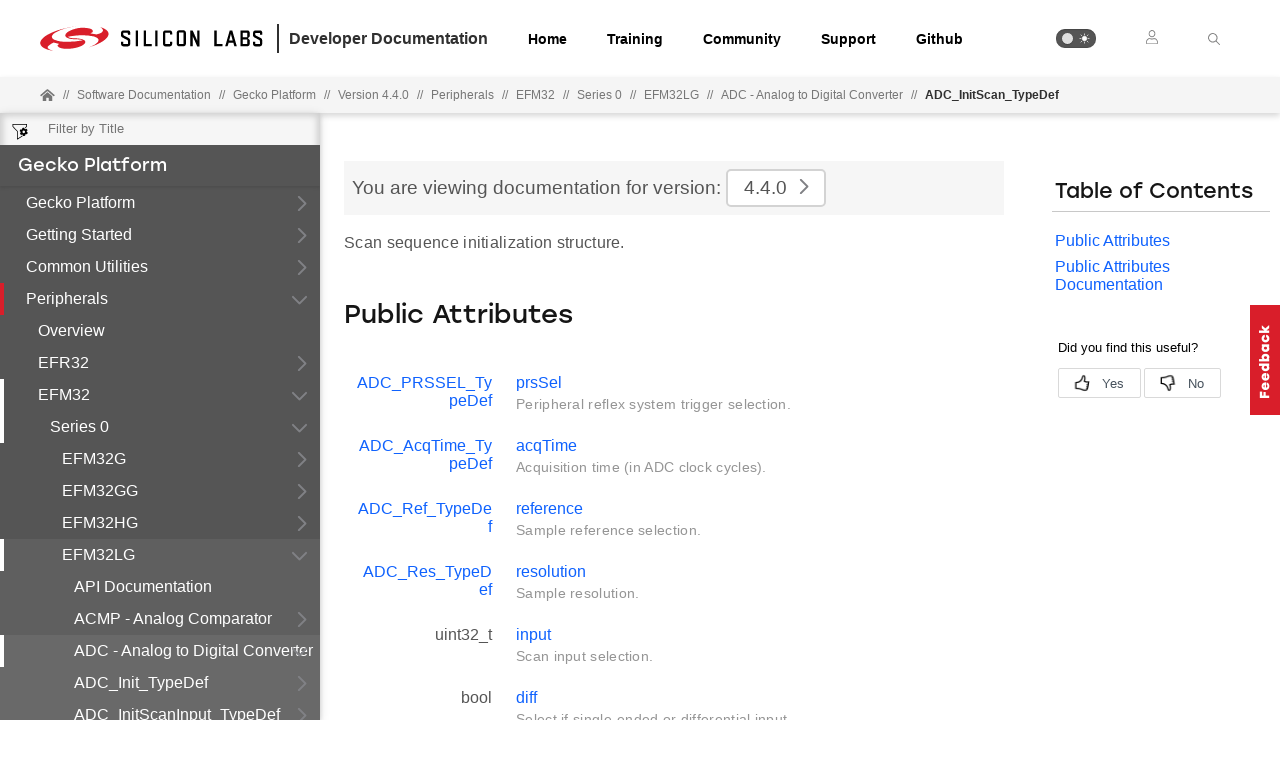

--- FILE ---
content_type: text/html; charset=utf-8
request_url: https://docs.silabs.com/gecko-platform/4.4.0/platform-emlib-efm32lg/adc-init-scan-type-def
body_size: 22260
content:
<!DOCTYPE html>
<html lang="en" data-theme="light">
  <head>
    <meta charset="utf-8"/>
    <meta name="viewport" content="width=device-width, initial-scale=1.0">
    <meta name="description" content="EFM32LG - Structadc Initscan Typedef in Gecko Platform (v4.4.0) | Silicon Labs Docs">
    <meta name="docs-hierarchy" content="Documents,Documents|gecko-platform,Documents|gecko-platform|v4.4.0"/>
    <title>Structadc Initscan Typedef | EFM32LG | Gecko Platform | v4.4.0 | Silicon Labs</title>
    <link rel="stylesheet" href="/assets/css/lpoxc96nfik.min.css">
    <link rel="canonical" href="https://docs.silabs.com/gecko-platform/4.4.7/platform-emlib-efm32lg/adc-init-scan-type-def" />
    <script>__SUDS_DATA__=`{"menu":{"type":"docSpaceMenu","children":[{"isLeafRoot":true,"docLeafId":"platform-overview","type":"menuGroup","title":"Gecko Platform","children":[{"type":"menuLink","text":"Overview","url":"./","docLeafId":"platform-overview","docLeafVersion":"4.4.0"}]},{"isLeafRoot":true,"docLeafId":"platform-getting-started-overview","type":"menuGroup","title":"Getting Started","children":[{"type":"menuLink","text":"Overview","url":"./","docLeafId":"platform-getting-started-overview","docLeafVersion":"4.4.0"}]},{"isLeafRoot":true,"docLeafId":"platform-common-overview","type":"menuGroup","title":"Common Utilities","children":[{"type":"menuLink","text":"Overview","url":"./","docLeafId":"platform-common-overview","docLeafVersion":"4.4.0"},{"type":"menuGroup","isLeafRoot":true,"title":"API Documentation","children":[{"type":"menuLink","text":"ASSERT - Assert","url":"assert","children":[],"docLeafId":"platform-common","docLeafVersion":"4.4.0"},{"type":"menuLink","text":"Atomic Operations","url":"atomic","children":[],"docLeafId":"platform-common","docLeafVersion":"4.4.0"},{"type":"menuLink","text":"Bit Manipulation","url":"bit","children":[],"docLeafId":"platform-common","docLeafVersion":"4.4.0"},{"type":"menuLink","text":"COMMON - Common Utilities","url":"common","children":[],"docLeafId":"platform-common","docLeafVersion":"4.4.0"},{"type":"menuLink","text":"Enumerations","url":"enum","children":[],"docLeafId":"platform-common","docLeafVersion":"4.4.0"},{"type":"menuLink","text":"Errno","url":"errno","children":[],"docLeafId":"platform-common","docLeafVersion":"4.4.0"},{"type":"menuLink","text":"Linker","url":"linker","children":[],"docLeafId":"platform-common","docLeafVersion":"4.4.0"},{"type":"menuLink","text":"Singly-Linked List","url":"slist","children":[],"docLeafId":"platform-common","docLeafVersion":"4.4.0"},{"type":"menuLink","text":"Standard I/O","url":"stdio","children":[],"docLeafId":"platform-common","docLeafVersion":"4.4.0"},{"type":"menuLink","text":"Status Codes","url":"status","children":[],"docLeafId":"platform-common","docLeafVersion":"4.4.0"},{"type":"menuLink","text":"String","url":"string","children":[],"docLeafId":"platform-common","docLeafVersion":"4.4.0"},{"type":"menuLink","text":"API Documentation","url":"index","docLeafId":"platform-common","docLeafVersion":"4.4.0"}],"url":"./","docLeafId":"platform-common","docLeafVersion":"4.4.0"}]},{"isLeafRoot":true,"docLeafId":"platform-peripherals-overview","type":"menuGroup","title":"Peripherals","children":[{"type":"menuLink","text":"Overview","url":"./","docLeafId":"platform-peripherals-overview","docLeafVersion":"4.4.0"},{"type":"menuGroup","title":"EFR32","children":[{"isLeafRoot":true,"docLeafId":"platform-emlib-efr32xg1","type":"menuGroup","title":"Series 1","children":[{"type":"menuGroup","isLeafRoot":true,"title":"EFR32XG1","children":[{"type":"menuLink","text":"ACMP - Analog Comparator","url":"acmp","children":[],"docLeafId":"platform-emlib-efr32xg1","docLeafVersion":"4.4.0"},{"type":"menuLink","text":"ADC - Analog to Digital Converter","url":"adc","children":[{"type":"menuLink","text":"ADC_Init_TypeDef","url":"adc-init-type-def","children":[],"docLeafId":"platform-emlib-efr32xg1","docLeafVersion":"4.4.0"},{"type":"menuLink","text":"ADC_InitScanInput_TypeDef","url":"adc-init-scan-input-type-def","children":[],"docLeafId":"platform-emlib-efr32xg1","docLeafVersion":"4.4.0"},{"type":"menuLink","text":"ADC_InitScan_TypeDef","url":"adc-init-scan-type-def","children":[{"type":"menuLink","text":"prsSel","url":"adc-init-scan-type-def#prs-sel","docLeafId":"platform-emlib-efr32xg1","docLeafVersion":"4.4.0"},{"type":"menuLink","text":"acqTime","url":"adc-init-scan-type-def#acq-time","docLeafId":"platform-emlib-efr32xg1","docLeafVersion":"4.4.0"},{"type":"menuLink","text":"reference","url":"adc-init-scan-type-def#reference","docLeafId":"platform-emlib-efr32xg1","docLeafVersion":"4.4.0"},{"type":"menuLink","text":"resolution","url":"adc-init-scan-type-def#resolution","docLeafId":"platform-emlib-efr32xg1","docLeafVersion":"4.4.0"},{"type":"menuLink","text":"scanInputConfig","url":"adc-init-scan-type-def#scan-input-config","docLeafId":"platform-emlib-efr32xg1","docLeafVersion":"4.4.0"},{"type":"menuLink","text":"diff","url":"adc-init-scan-type-def#diff","docLeafId":"platform-emlib-efr32xg1","docLeafVersion":"4.4.0"},{"type":"menuLink","text":"prsEnable","url":"adc-init-scan-type-def#prs-enable","docLeafId":"platform-emlib-efr32xg1","docLeafVersion":"4.4.0"},{"type":"menuLink","text":"leftAdjust","url":"adc-init-scan-type-def#left-adjust","docLeafId":"platform-emlib-efr32xg1","docLeafVersion":"4.4.0"},{"type":"menuLink","text":"rep","url":"adc-init-scan-type-def#rep","docLeafId":"platform-emlib-efr32xg1","docLeafVersion":"4.4.0"},{"type":"menuLink","text":"scanDmaEm2Wu","url":"adc-init-scan-type-def#scan-dma-em2-wu","docLeafId":"platform-emlib-efr32xg1","docLeafVersion":"4.4.0"},{"type":"menuLink","text":"fifoOverwrite","url":"adc-init-scan-type-def#fifo-overwrite","docLeafId":"platform-emlib-efr32xg1","docLeafVersion":"4.4.0"}],"docLeafId":"platform-emlib-efr32xg1","docLeafVersion":"4.4.0"},{"type":"menuLink","text":"ADC_InitSingle_TypeDef","url":"adc-init-single-type-def","children":[],"docLeafId":"platform-emlib-efr32xg1","docLeafVersion":"4.4.0"},{"type":"menuLink","text":"ADC_AcqTime_TypeDef","url":"adc#adc-acq-time-type-def","docLeafId":"platform-emlib-efr32xg1","docLeafVersion":"4.4.0"},{"type":"menuLink","text":"ADC_OvsRateSel_TypeDef","url":"adc#adc-ovs-rate-sel-type-def","docLeafId":"platform-emlib-efr32xg1","docLeafVersion":"4.4.0"},{"type":"menuLink","text":"ADC_PRSSEL_TypeDef","url":"adc#adc-prssel-type-def","docLeafId":"platform-emlib-efr32xg1","docLeafVersion":"4.4.0"},{"type":"menuLink","text":"ADC_Ref_TypeDef","url":"adc#adc-ref-type-def","docLeafId":"platform-emlib-efr32xg1","docLeafVersion":"4.4.0"},{"type":"menuLink","text":"ADC_Res_TypeDef","url":"adc#adc-res-type-def","docLeafId":"platform-emlib-efr32xg1","docLeafVersion":"4.4.0"},{"type":"menuLink","text":"ADC_PosSel_TypeDef","url":"adc#adc-pos-sel-type-def","docLeafId":"platform-emlib-efr32xg1","docLeafVersion":"4.4.0"},{"type":"menuLink","text":"ADC_NegSel_TypeDef","url":"adc#adc-neg-sel-type-def","docLeafId":"platform-emlib-efr32xg1","docLeafVersion":"4.4.0"},{"type":"menuLink","text":"ADC_ScanInputGroup_TypeDef","url":"adc#adc-scan-input-group-type-def","docLeafId":"platform-emlib-efr32xg1","docLeafVersion":"4.4.0"},{"type":"menuLink","text":"ADC_ScanNegInput_TypeDef","url":"adc#adc-scan-neg-input-type-def","docLeafId":"platform-emlib-efr32xg1","docLeafVersion":"4.4.0"},{"type":"menuLink","text":"ADC_Start_TypeDef","url":"adc#adc-start-type-def","docLeafId":"platform-emlib-efr32xg1","docLeafVersion":"4.4.0"},{"type":"menuLink","text":"ADC_Warmup_TypeDef","url":"adc#adc-warmup-type-def","docLeafId":"platform-emlib-efr32xg1","docLeafVersion":"4.4.0"},{"type":"menuLink","text":"ADC_EM2ClockConfig_TypeDef","url":"adc#adc-em2-clock-config-type-def","docLeafId":"platform-emlib-efr32xg1","docLeafVersion":"4.4.0"},{"type":"menuLink","text":"ADC_Init","url":"adc#adc-init","docLeafId":"platform-emlib-efr32xg1","docLeafVersion":"4.4.0"},{"type":"menuLink","text":"ADC_ScanInputClear","url":"adc#adc-scan-input-clear","docLeafId":"platform-emlib-efr32xg1","docLeafVersion":"4.4.0"},{"type":"menuLink","text":"ADC_ScanSingleEndedInputAdd","url":"adc#adc-scan-single-ended-input-add","docLeafId":"platform-emlib-efr32xg1","docLeafVersion":"4.4.0"},{"type":"menuLink","text":"ADC_ScanDifferentialInputAdd","url":"adc#adc-scan-differential-input-add","docLeafId":"platform-emlib-efr32xg1","docLeafVersion":"4.4.0"},{"type":"menuLink","text":"ADC_InitScan","url":"adc#adc-init-scan","docLeafId":"platform-emlib-efr32xg1","docLeafVersion":"4.4.0"},{"type":"menuLink","text":"ADC_InitSingle","url":"adc#adc-init-single","docLeafId":"platform-emlib-efr32xg1","docLeafVersion":"4.4.0"},{"type":"menuLink","text":"ADC_DataIdScanGet","url":"adc#adc-data-id-scan-get","docLeafId":"platform-emlib-efr32xg1","docLeafVersion":"4.4.0"},{"type":"menuLink","text":"ADC_PrescaleCalc","url":"adc#adc-prescale-calc","docLeafId":"platform-emlib-efr32xg1","docLeafVersion":"4.4.0"},{"type":"menuLink","text":"ADC_Reset","url":"adc#adc-reset","docLeafId":"platform-emlib-efr32xg1","docLeafVersion":"4.4.0"},{"type":"menuLink","text":"ADC_TimebaseCalc","url":"adc#adc-timebase-calc","docLeafId":"platform-emlib-efr32xg1","docLeafVersion":"4.4.0"},{"type":"menuLink","text":"ADC_DataSingleGet","url":"adc#adc-data-single-get","docLeafId":"platform-emlib-efr32xg1","docLeafVersion":"4.4.0"},{"type":"menuLink","text":"ADC_DataSinglePeek","url":"adc#adc-data-single-peek","docLeafId":"platform-emlib-efr32xg1","docLeafVersion":"4.4.0"},{"type":"menuLink","text":"ADC_DataScanGet","url":"adc#adc-data-scan-get","docLeafId":"platform-emlib-efr32xg1","docLeafVersion":"4.4.0"},{"type":"menuLink","text":"ADC_DataScanPeek","url":"adc#adc-data-scan-peek","docLeafId":"platform-emlib-efr32xg1","docLeafVersion":"4.4.0"},{"type":"menuLink","text":"ADC_IntClear","url":"adc#adc-int-clear","docLeafId":"platform-emlib-efr32xg1","docLeafVersion":"4.4.0"},{"type":"menuLink","text":"ADC_IntDisable","url":"adc#adc-int-disable","docLeafId":"platform-emlib-efr32xg1","docLeafVersion":"4.4.0"},{"type":"menuLink","text":"ADC_IntEnable","url":"adc#adc-int-enable","docLeafId":"platform-emlib-efr32xg1","docLeafVersion":"4.4.0"},{"type":"menuLink","text":"ADC_IntGet","url":"adc#adc-int-get","docLeafId":"platform-emlib-efr32xg1","docLeafVersion":"4.4.0"},{"type":"menuLink","text":"ADC_IntGetEnabled","url":"adc#adc-int-get-enabled","docLeafId":"platform-emlib-efr32xg1","docLeafVersion":"4.4.0"},{"type":"menuLink","text":"ADC_IntSet","url":"adc#adc-int-set","docLeafId":"platform-emlib-efr32xg1","docLeafVersion":"4.4.0"},{"type":"menuLink","text":"ADC_Start","url":"adc#adc-start","docLeafId":"platform-emlib-efr32xg1","docLeafVersion":"4.4.0"},{"type":"menuLink","text":"ADC_CTRLX_VREFSEL_REG","url":"adc#adc-ctrlx-vrefsel-reg","docLeafId":"platform-emlib-efr32xg1","docLeafVersion":"4.4.0"},{"type":"menuLink","text":"ADC_SCANINPUTSEL_GROUP_NONE","url":"adc#adc-scaninputsel-group-none","docLeafId":"platform-emlib-efr32xg1","docLeafVersion":"4.4.0"},{"type":"menuLink","text":"ADC_SCANINPUTSEL_NONE","url":"adc#adc-scaninputsel-none","docLeafId":"platform-emlib-efr32xg1","docLeafVersion":"4.4.0"},{"type":"menuLink","text":"ADC_INIT_DEFAULT","url":"adc#adc-init-default","docLeafId":"platform-emlib-efr32xg1","docLeafVersion":"4.4.0"},{"type":"menuLink","text":"ADC_INITSCAN_DEFAULT","url":"adc#adc-initscan-default","docLeafId":"platform-emlib-efr32xg1","docLeafVersion":"4.4.0"},{"type":"menuLink","text":"ADC_INITSINGLE_DEFAULT","url":"adc#adc-initsingle-default","docLeafId":"platform-emlib-efr32xg1","docLeafVersion":"4.4.0"}],"docLeafId":"platform-emlib-efr32xg1","docLeafVersion":"4.4.0"},{"type":"menuLink","text":"BUS - Bitfield Read/Write","url":"bus","children":[],"docLeafId":"platform-emlib-efr32xg1","docLeafVersion":"4.4.0"},{"type":"menuLink","text":"CHIP - Chip Errata Workarounds","url":"chip","children":[],"docLeafId":"platform-emlib-efr32xg1","docLeafVersion":"4.4.0"},{"type":"menuLink","text":"CMU - Clock Management Unit","url":"cmu","children":[],"docLeafId":"platform-emlib-efr32xg1","docLeafVersion":"4.4.0"},{"type":"menuLink","text":"CORE - Core Interrupt","url":"core","children":[],"docLeafId":"platform-emlib-efr32xg1","docLeafVersion":"4.4.0"},{"type":"menuLink","text":"CRYOTIMER - Ultra Low Energy Timer","url":"cryotimer","children":[],"docLeafId":"platform-emlib-efr32xg1","docLeafVersion":"4.4.0"},{"type":"menuLink","text":"CRYPTO - Cryptography Accelerator","url":"crypto","children":[],"docLeafId":"platform-emlib-efr32xg1","docLeafVersion":"4.4.0"},{"type":"menuLink","text":"DBG - Debug","url":"dbg","children":[],"docLeafId":"platform-emlib-efr32xg1","docLeafVersion":"4.4.0"},{"type":"menuLink","text":"EMU - Energy Management Unit","url":"emu","children":[],"docLeafId":"platform-emlib-efr32xg1","docLeafVersion":"4.4.0"},{"type":"menuLink","text":"GPCRC - General Purpose CRC","url":"gpcrc","children":[],"docLeafId":"platform-emlib-efr32xg1","docLeafVersion":"4.4.0"},{"type":"menuLink","text":"GPIO - General Purpose Input/Output","url":"gpio","children":[],"docLeafId":"platform-emlib-efr32xg1","docLeafVersion":"4.4.0"},{"type":"menuLink","text":"I2C - Inter-Integrated Circuit","url":"i2c","children":[],"docLeafId":"platform-emlib-efr32xg1","docLeafVersion":"4.4.0"},{"type":"menuLink","text":"IDAC - Current DAC","url":"idac","children":[],"docLeafId":"platform-emlib-efr32xg1","docLeafVersion":"4.4.0"},{"type":"menuLink","text":"LDMA - Linked DMA","url":"ldma","children":[],"docLeafId":"platform-emlib-efr32xg1","docLeafVersion":"4.4.0"},{"type":"menuLink","text":"LETIMER - Low Energy Timer","url":"letimer","children":[],"docLeafId":"platform-emlib-efr32xg1","docLeafVersion":"4.4.0"},{"type":"menuLink","text":"LEUART - Low Energy UART","url":"leuart","children":[],"docLeafId":"platform-emlib-efr32xg1","docLeafVersion":"4.4.0"},{"type":"menuLink","text":"MSC - Memory System Controller","url":"msc","children":[],"docLeafId":"platform-emlib-efr32xg1","docLeafVersion":"4.4.0"},{"type":"menuLink","text":"PCNT - Pulse Counter","url":"pcnt","children":[],"docLeafId":"platform-emlib-efr32xg1","docLeafVersion":"4.4.0"},{"type":"menuLink","text":"PRS - Peripheral Reflex System","url":"prs","children":[],"docLeafId":"platform-emlib-efr32xg1","docLeafVersion":"4.4.0"},{"type":"menuLink","text":"RAMFUNC - RAM Function Support","url":"ramfunc","children":[],"docLeafId":"platform-emlib-efr32xg1","docLeafVersion":"4.4.0"},{"type":"menuLink","text":"RMU - Reset Management Unit","url":"rmu","children":[],"docLeafId":"platform-emlib-efr32xg1","docLeafVersion":"4.4.0"},{"type":"menuLink","text":"RTCC - Real Timer Counter/Calendar","url":"rtcc","children":[],"docLeafId":"platform-emlib-efr32xg1","docLeafVersion":"4.4.0"},{"type":"menuLink","text":"SYSTEM - System Utils","url":"system","children":[],"docLeafId":"platform-emlib-efr32xg1","docLeafVersion":"4.4.0"},{"type":"menuLink","text":"TIMER - Timer/Counter","url":"timer","children":[],"docLeafId":"platform-emlib-efr32xg1","docLeafVersion":"4.4.0"},{"type":"menuLink","text":"USART - Synchronous/Asynchronous Serial","url":"usart","children":[],"docLeafId":"platform-emlib-efr32xg1","docLeafVersion":"4.4.0"},{"type":"menuLink","text":"VERSION - Version Defines","url":"version","children":[],"docLeafId":"platform-emlib-efr32xg1","docLeafVersion":"4.4.0"},{"type":"menuLink","text":"WDOG - Watchdog","url":"wdog","children":[],"docLeafId":"platform-emlib-efr32xg1","docLeafVersion":"4.4.0"},{"type":"menuLink","text":"API Documentation","url":"index","docLeafId":"platform-emlib-efr32xg1","docLeafVersion":"4.4.0"}],"url":"./","docLeafId":"platform-emlib-efr32xg1","docLeafVersion":"4.4.0"},{"type":"menuGroup","isLeafRoot":true,"title":"EFR32XG12","children":[{"type":"menuLink","text":"ACMP - Analog Comparator","url":"acmp","children":[],"docLeafId":"platform-emlib-efr32xg12","docLeafVersion":"4.4.0"},{"type":"menuLink","text":"ADC - Analog to Digital Converter","url":"adc","children":[{"type":"menuLink","text":"ADC_Init_TypeDef","url":"adc-init-type-def","children":[],"docLeafId":"platform-emlib-efr32xg12","docLeafVersion":"4.4.0"},{"type":"menuLink","text":"ADC_InitScanInput_TypeDef","url":"adc-init-scan-input-type-def","children":[],"docLeafId":"platform-emlib-efr32xg12","docLeafVersion":"4.4.0"},{"type":"menuLink","text":"ADC_InitScan_TypeDef","url":"adc-init-scan-type-def","children":[{"type":"menuLink","text":"prsSel","url":"adc-init-scan-type-def#prs-sel","docLeafId":"platform-emlib-efr32xg12","docLeafVersion":"4.4.0"},{"type":"menuLink","text":"acqTime","url":"adc-init-scan-type-def#acq-time","docLeafId":"platform-emlib-efr32xg12","docLeafVersion":"4.4.0"},{"type":"menuLink","text":"reference","url":"adc-init-scan-type-def#reference","docLeafId":"platform-emlib-efr32xg12","docLeafVersion":"4.4.0"},{"type":"menuLink","text":"resolution","url":"adc-init-scan-type-def#resolution","docLeafId":"platform-emlib-efr32xg12","docLeafVersion":"4.4.0"},{"type":"menuLink","text":"scanInputConfig","url":"adc-init-scan-type-def#scan-input-config","docLeafId":"platform-emlib-efr32xg12","docLeafVersion":"4.4.0"},{"type":"menuLink","text":"diff","url":"adc-init-scan-type-def#diff","docLeafId":"platform-emlib-efr32xg12","docLeafVersion":"4.4.0"},{"type":"menuLink","text":"prsEnable","url":"adc-init-scan-type-def#prs-enable","docLeafId":"platform-emlib-efr32xg12","docLeafVersion":"4.4.0"},{"type":"menuLink","text":"leftAdjust","url":"adc-init-scan-type-def#left-adjust","docLeafId":"platform-emlib-efr32xg12","docLeafVersion":"4.4.0"},{"type":"menuLink","text":"rep","url":"adc-init-scan-type-def#rep","docLeafId":"platform-emlib-efr32xg12","docLeafVersion":"4.4.0"},{"type":"menuLink","text":"scanDmaEm2Wu","url":"adc-init-scan-type-def#scan-dma-em2-wu","docLeafId":"platform-emlib-efr32xg12","docLeafVersion":"4.4.0"},{"type":"menuLink","text":"fifoOverwrite","url":"adc-init-scan-type-def#fifo-overwrite","docLeafId":"platform-emlib-efr32xg12","docLeafVersion":"4.4.0"}],"docLeafId":"platform-emlib-efr32xg12","docLeafVersion":"4.4.0"},{"type":"menuLink","text":"ADC_InitSingle_TypeDef","url":"adc-init-single-type-def","children":[],"docLeafId":"platform-emlib-efr32xg12","docLeafVersion":"4.4.0"},{"type":"menuLink","text":"ADC_AcqTime_TypeDef","url":"adc#adc-acq-time-type-def","docLeafId":"platform-emlib-efr32xg12","docLeafVersion":"4.4.0"},{"type":"menuLink","text":"ADC_OvsRateSel_TypeDef","url":"adc#adc-ovs-rate-sel-type-def","docLeafId":"platform-emlib-efr32xg12","docLeafVersion":"4.4.0"},{"type":"menuLink","text":"ADC_PRSSEL_TypeDef","url":"adc#adc-prssel-type-def","docLeafId":"platform-emlib-efr32xg12","docLeafVersion":"4.4.0"},{"type":"menuLink","text":"ADC_Ref_TypeDef","url":"adc#adc-ref-type-def","docLeafId":"platform-emlib-efr32xg12","docLeafVersion":"4.4.0"},{"type":"menuLink","text":"ADC_Res_TypeDef","url":"adc#adc-res-type-def","docLeafId":"platform-emlib-efr32xg12","docLeafVersion":"4.4.0"},{"type":"menuLink","text":"ADC_PosSel_TypeDef","url":"adc#adc-pos-sel-type-def","docLeafId":"platform-emlib-efr32xg12","docLeafVersion":"4.4.0"},{"type":"menuLink","text":"ADC_NegSel_TypeDef","url":"adc#adc-neg-sel-type-def","docLeafId":"platform-emlib-efr32xg12","docLeafVersion":"4.4.0"},{"type":"menuLink","text":"ADC_ScanInputGroup_TypeDef","url":"adc#adc-scan-input-group-type-def","docLeafId":"platform-emlib-efr32xg12","docLeafVersion":"4.4.0"},{"type":"menuLink","text":"ADC_ScanNegInput_TypeDef","url":"adc#adc-scan-neg-input-type-def","docLeafId":"platform-emlib-efr32xg12","docLeafVersion":"4.4.0"},{"type":"menuLink","text":"ADC_Start_TypeDef","url":"adc#adc-start-type-def","docLeafId":"platform-emlib-efr32xg12","docLeafVersion":"4.4.0"},{"type":"menuLink","text":"ADC_Warmup_TypeDef","url":"adc#adc-warmup-type-def","docLeafId":"platform-emlib-efr32xg12","docLeafVersion":"4.4.0"},{"type":"menuLink","text":"ADC_EM2ClockConfig_TypeDef","url":"adc#adc-em2-clock-config-type-def","docLeafId":"platform-emlib-efr32xg12","docLeafVersion":"4.4.0"},{"type":"menuLink","text":"ADC_Init","url":"adc#adc-init","docLeafId":"platform-emlib-efr32xg12","docLeafVersion":"4.4.0"},{"type":"menuLink","text":"ADC_ScanInputClear","url":"adc#adc-scan-input-clear","docLeafId":"platform-emlib-efr32xg12","docLeafVersion":"4.4.0"},{"type":"menuLink","text":"ADC_ScanSingleEndedInputAdd","url":"adc#adc-scan-single-ended-input-add","docLeafId":"platform-emlib-efr32xg12","docLeafVersion":"4.4.0"},{"type":"menuLink","text":"ADC_ScanDifferentialInputAdd","url":"adc#adc-scan-differential-input-add","docLeafId":"platform-emlib-efr32xg12","docLeafVersion":"4.4.0"},{"type":"menuLink","text":"ADC_InitScan","url":"adc#adc-init-scan","docLeafId":"platform-emlib-efr32xg12","docLeafVersion":"4.4.0"},{"type":"menuLink","text":"ADC_InitSingle","url":"adc#adc-init-single","docLeafId":"platform-emlib-efr32xg12","docLeafVersion":"4.4.0"},{"type":"menuLink","text":"ADC_DataIdScanGet","url":"adc#adc-data-id-scan-get","docLeafId":"platform-emlib-efr32xg12","docLeafVersion":"4.4.0"},{"type":"menuLink","text":"ADC_PrescaleCalc","url":"adc#adc-prescale-calc","docLeafId":"platform-emlib-efr32xg12","docLeafVersion":"4.4.0"},{"type":"menuLink","text":"ADC_Reset","url":"adc#adc-reset","docLeafId":"platform-emlib-efr32xg12","docLeafVersion":"4.4.0"},{"type":"menuLink","text":"ADC_TimebaseCalc","url":"adc#adc-timebase-calc","docLeafId":"platform-emlib-efr32xg12","docLeafVersion":"4.4.0"},{"type":"menuLink","text":"ADC_DataSingleGet","url":"adc#adc-data-single-get","docLeafId":"platform-emlib-efr32xg12","docLeafVersion":"4.4.0"},{"type":"menuLink","text":"ADC_DataSinglePeek","url":"adc#adc-data-single-peek","docLeafId":"platform-emlib-efr32xg12","docLeafVersion":"4.4.0"},{"type":"menuLink","text":"ADC_DataScanGet","url":"adc#adc-data-scan-get","docLeafId":"platform-emlib-efr32xg12","docLeafVersion":"4.4.0"},{"type":"menuLink","text":"ADC_DataScanPeek","url":"adc#adc-data-scan-peek","docLeafId":"platform-emlib-efr32xg12","docLeafVersion":"4.4.0"},{"type":"menuLink","text":"ADC_IntClear","url":"adc#adc-int-clear","docLeafId":"platform-emlib-efr32xg12","docLeafVersion":"4.4.0"},{"type":"menuLink","text":"ADC_IntDisable","url":"adc#adc-int-disable","docLeafId":"platform-emlib-efr32xg12","docLeafVersion":"4.4.0"},{"type":"menuLink","text":"ADC_IntEnable","url":"adc#adc-int-enable","docLeafId":"platform-emlib-efr32xg12","docLeafVersion":"4.4.0"},{"type":"menuLink","text":"ADC_IntGet","url":"adc#adc-int-get","docLeafId":"platform-emlib-efr32xg12","docLeafVersion":"4.4.0"},{"type":"menuLink","text":"ADC_IntGetEnabled","url":"adc#adc-int-get-enabled","docLeafId":"platform-emlib-efr32xg12","docLeafVersion":"4.4.0"},{"type":"menuLink","text":"ADC_IntSet","url":"adc#adc-int-set","docLeafId":"platform-emlib-efr32xg12","docLeafVersion":"4.4.0"},{"type":"menuLink","text":"ADC_Start","url":"adc#adc-start","docLeafId":"platform-emlib-efr32xg12","docLeafVersion":"4.4.0"},{"type":"menuLink","text":"ADC_CTRLX_VREFSEL_REG","url":"adc#adc-ctrlx-vrefsel-reg","docLeafId":"platform-emlib-efr32xg12","docLeafVersion":"4.4.0"},{"type":"menuLink","text":"ADC_SCANINPUTSEL_GROUP_NONE","url":"adc#adc-scaninputsel-group-none","docLeafId":"platform-emlib-efr32xg12","docLeafVersion":"4.4.0"},{"type":"menuLink","text":"ADC_SCANINPUTSEL_NONE","url":"adc#adc-scaninputsel-none","docLeafId":"platform-emlib-efr32xg12","docLeafVersion":"4.4.0"},{"type":"menuLink","text":"ADC_INIT_DEFAULT","url":"adc#adc-init-default","docLeafId":"platform-emlib-efr32xg12","docLeafVersion":"4.4.0"},{"type":"menuLink","text":"ADC_INITSCAN_DEFAULT","url":"adc#adc-initscan-default","docLeafId":"platform-emlib-efr32xg12","docLeafVersion":"4.4.0"},{"type":"menuLink","text":"ADC_INITSINGLE_DEFAULT","url":"adc#adc-initsingle-default","docLeafId":"platform-emlib-efr32xg12","docLeafVersion":"4.4.0"}],"docLeafId":"platform-emlib-efr32xg12","docLeafVersion":"4.4.0"},{"type":"menuLink","text":"BUS - Bitfield Read/Write","url":"bus","children":[],"docLeafId":"platform-emlib-efr32xg12","docLeafVersion":"4.4.0"},{"type":"menuLink","text":"CHIP - Chip Errata Workarounds","url":"chip","children":[],"docLeafId":"platform-emlib-efr32xg12","docLeafVersion":"4.4.0"},{"type":"menuLink","text":"CMU - Clock Management Unit","url":"cmu","children":[],"docLeafId":"platform-emlib-efr32xg12","docLeafVersion":"4.4.0"},{"type":"menuLink","text":"CORE - Core Interrupt","url":"core","children":[],"docLeafId":"platform-emlib-efr32xg12","docLeafVersion":"4.4.0"},{"type":"menuLink","text":"CRYOTIMER - Ultra Low Energy Timer","url":"cryotimer","children":[],"docLeafId":"platform-emlib-efr32xg12","docLeafVersion":"4.4.0"},{"type":"menuLink","text":"CRYPTO - Cryptography Accelerator","url":"crypto","children":[],"docLeafId":"platform-emlib-efr32xg12","docLeafVersion":"4.4.0"},{"type":"menuLink","text":"CSEN - Capacitive Sense","url":"csen","children":[],"docLeafId":"platform-emlib-efr32xg12","docLeafVersion":"4.4.0"},{"type":"menuLink","text":"DBG - Debug","url":"dbg","children":[],"docLeafId":"platform-emlib-efr32xg12","docLeafVersion":"4.4.0"},{"type":"menuLink","text":"EMU - Energy Management Unit","url":"emu","children":[],"docLeafId":"platform-emlib-efr32xg12","docLeafVersion":"4.4.0"},{"type":"menuLink","text":"GPCRC - General Purpose CRC","url":"gpcrc","children":[],"docLeafId":"platform-emlib-efr32xg12","docLeafVersion":"4.4.0"},{"type":"menuLink","text":"GPIO - General Purpose Input/Output","url":"gpio","children":[],"docLeafId":"platform-emlib-efr32xg12","docLeafVersion":"4.4.0"},{"type":"menuLink","text":"I2C - Inter-Integrated Circuit","url":"i2c","children":[],"docLeafId":"platform-emlib-efr32xg12","docLeafVersion":"4.4.0"},{"type":"menuLink","text":"IDAC - Current DAC","url":"idac","children":[],"docLeafId":"platform-emlib-efr32xg12","docLeafVersion":"4.4.0"},{"type":"menuLink","text":"LDMA - Linked DMA","url":"ldma","children":[],"docLeafId":"platform-emlib-efr32xg12","docLeafVersion":"4.4.0"},{"type":"menuLink","text":"LESENSE - Low Energy Sensor","url":"lesense","children":[],"docLeafId":"platform-emlib-efr32xg12","docLeafVersion":"4.4.0"},{"type":"menuLink","text":"LETIMER - Low Energy Timer","url":"letimer","children":[],"docLeafId":"platform-emlib-efr32xg12","docLeafVersion":"4.4.0"},{"type":"menuLink","text":"LEUART - Low Energy UART","url":"leuart","children":[],"docLeafId":"platform-emlib-efr32xg12","docLeafVersion":"4.4.0"},{"type":"menuLink","text":"MSC - Memory System Controller","url":"msc","children":[],"docLeafId":"platform-emlib-efr32xg12","docLeafVersion":"4.4.0"},{"type":"menuLink","text":"OPAMP - Operational Amplifier","url":"opamp","children":[],"docLeafId":"platform-emlib-efr32xg12","docLeafVersion":"4.4.0"},{"type":"menuLink","text":"PCNT - Pulse Counter","url":"pcnt","children":[],"docLeafId":"platform-emlib-efr32xg12","docLeafVersion":"4.4.0"},{"type":"menuLink","text":"PRS - Peripheral Reflex System","url":"prs","children":[],"docLeafId":"platform-emlib-efr32xg12","docLeafVersion":"4.4.0"},{"type":"menuLink","text":"RAMFUNC - RAM Function Support","url":"ramfunc","children":[],"docLeafId":"platform-emlib-efr32xg12","docLeafVersion":"4.4.0"},{"type":"menuLink","text":"RMU - Reset Management Unit","url":"rmu","children":[],"docLeafId":"platform-emlib-efr32xg12","docLeafVersion":"4.4.0"},{"type":"menuLink","text":"RTCC - Real Timer Counter/Calendar","url":"rtcc","children":[],"docLeafId":"platform-emlib-efr32xg12","docLeafVersion":"4.4.0"},{"type":"menuLink","text":"SMU - Security Management Unit","url":"smu","children":[],"docLeafId":"platform-emlib-efr32xg12","docLeafVersion":"4.4.0"},{"type":"menuLink","text":"SYSTEM - System Utils","url":"system","children":[],"docLeafId":"platform-emlib-efr32xg12","docLeafVersion":"4.4.0"},{"type":"menuLink","text":"TIMER - Timer/Counter","url":"timer","children":[],"docLeafId":"platform-emlib-efr32xg12","docLeafVersion":"4.4.0"},{"type":"menuLink","text":"USART - Synchronous/Asynchronous Serial","url":"usart","children":[],"docLeafId":"platform-emlib-efr32xg12","docLeafVersion":"4.4.0"},{"type":"menuLink","text":"VDAC - Voltage DAC","url":"vdac","children":[],"docLeafId":"platform-emlib-efr32xg12","docLeafVersion":"4.4.0"},{"type":"menuLink","text":"VERSION - Version Defines","url":"version","children":[],"docLeafId":"platform-emlib-efr32xg12","docLeafVersion":"4.4.0"},{"type":"menuLink","text":"WDOG - Watchdog","url":"wdog","children":[],"docLeafId":"platform-emlib-efr32xg12","docLeafVersion":"4.4.0"},{"type":"menuLink","text":"API Documentation","url":"index","docLeafId":"platform-emlib-efr32xg12","docLeafVersion":"4.4.0"}],"url":"./","docLeafId":"platform-emlib-efr32xg12","docLeafVersion":"4.4.0"},{"type":"menuGroup","isLeafRoot":true,"title":"EFR32XG13","children":[{"type":"menuLink","text":"ACMP - Analog Comparator","url":"acmp","children":[],"docLeafId":"platform-emlib-efr32xg13","docLeafVersion":"4.4.0"},{"type":"menuLink","text":"ADC - Analog to Digital Converter","url":"adc","children":[{"type":"menuLink","text":"ADC_Init_TypeDef","url":"adc-init-type-def","children":[],"docLeafId":"platform-emlib-efr32xg13","docLeafVersion":"4.4.0"},{"type":"menuLink","text":"ADC_InitScanInput_TypeDef","url":"adc-init-scan-input-type-def","children":[],"docLeafId":"platform-emlib-efr32xg13","docLeafVersion":"4.4.0"},{"type":"menuLink","text":"ADC_InitScan_TypeDef","url":"adc-init-scan-type-def","children":[{"type":"menuLink","text":"prsSel","url":"adc-init-scan-type-def#prs-sel","docLeafId":"platform-emlib-efr32xg13","docLeafVersion":"4.4.0"},{"type":"menuLink","text":"acqTime","url":"adc-init-scan-type-def#acq-time","docLeafId":"platform-emlib-efr32xg13","docLeafVersion":"4.4.0"},{"type":"menuLink","text":"reference","url":"adc-init-scan-type-def#reference","docLeafId":"platform-emlib-efr32xg13","docLeafVersion":"4.4.0"},{"type":"menuLink","text":"resolution","url":"adc-init-scan-type-def#resolution","docLeafId":"platform-emlib-efr32xg13","docLeafVersion":"4.4.0"},{"type":"menuLink","text":"scanInputConfig","url":"adc-init-scan-type-def#scan-input-config","docLeafId":"platform-emlib-efr32xg13","docLeafVersion":"4.4.0"},{"type":"menuLink","text":"diff","url":"adc-init-scan-type-def#diff","docLeafId":"platform-emlib-efr32xg13","docLeafVersion":"4.4.0"},{"type":"menuLink","text":"prsEnable","url":"adc-init-scan-type-def#prs-enable","docLeafId":"platform-emlib-efr32xg13","docLeafVersion":"4.4.0"},{"type":"menuLink","text":"leftAdjust","url":"adc-init-scan-type-def#left-adjust","docLeafId":"platform-emlib-efr32xg13","docLeafVersion":"4.4.0"},{"type":"menuLink","text":"rep","url":"adc-init-scan-type-def#rep","docLeafId":"platform-emlib-efr32xg13","docLeafVersion":"4.4.0"},{"type":"menuLink","text":"scanDmaEm2Wu","url":"adc-init-scan-type-def#scan-dma-em2-wu","docLeafId":"platform-emlib-efr32xg13","docLeafVersion":"4.4.0"},{"type":"menuLink","text":"fifoOverwrite","url":"adc-init-scan-type-def#fifo-overwrite","docLeafId":"platform-emlib-efr32xg13","docLeafVersion":"4.4.0"}],"docLeafId":"platform-emlib-efr32xg13","docLeafVersion":"4.4.0"},{"type":"menuLink","text":"ADC_InitSingle_TypeDef","url":"adc-init-single-type-def","children":[],"docLeafId":"platform-emlib-efr32xg13","docLeafVersion":"4.4.0"},{"type":"menuLink","text":"ADC_AcqTime_TypeDef","url":"adc#adc-acq-time-type-def","docLeafId":"platform-emlib-efr32xg13","docLeafVersion":"4.4.0"},{"type":"menuLink","text":"ADC_OvsRateSel_TypeDef","url":"adc#adc-ovs-rate-sel-type-def","docLeafId":"platform-emlib-efr32xg13","docLeafVersion":"4.4.0"},{"type":"menuLink","text":"ADC_PRSSEL_TypeDef","url":"adc#adc-prssel-type-def","docLeafId":"platform-emlib-efr32xg13","docLeafVersion":"4.4.0"},{"type":"menuLink","text":"ADC_Ref_TypeDef","url":"adc#adc-ref-type-def","docLeafId":"platform-emlib-efr32xg13","docLeafVersion":"4.4.0"},{"type":"menuLink","text":"ADC_Res_TypeDef","url":"adc#adc-res-type-def","docLeafId":"platform-emlib-efr32xg13","docLeafVersion":"4.4.0"},{"type":"menuLink","text":"ADC_PosSel_TypeDef","url":"adc#adc-pos-sel-type-def","docLeafId":"platform-emlib-efr32xg13","docLeafVersion":"4.4.0"},{"type":"menuLink","text":"ADC_NegSel_TypeDef","url":"adc#adc-neg-sel-type-def","docLeafId":"platform-emlib-efr32xg13","docLeafVersion":"4.4.0"},{"type":"menuLink","text":"ADC_ScanInputGroup_TypeDef","url":"adc#adc-scan-input-group-type-def","docLeafId":"platform-emlib-efr32xg13","docLeafVersion":"4.4.0"},{"type":"menuLink","text":"ADC_ScanNegInput_TypeDef","url":"adc#adc-scan-neg-input-type-def","docLeafId":"platform-emlib-efr32xg13","docLeafVersion":"4.4.0"},{"type":"menuLink","text":"ADC_Start_TypeDef","url":"adc#adc-start-type-def","docLeafId":"platform-emlib-efr32xg13","docLeafVersion":"4.4.0"},{"type":"menuLink","text":"ADC_Warmup_TypeDef","url":"adc#adc-warmup-type-def","docLeafId":"platform-emlib-efr32xg13","docLeafVersion":"4.4.0"},{"type":"menuLink","text":"ADC_EM2ClockConfig_TypeDef","url":"adc#adc-em2-clock-config-type-def","docLeafId":"platform-emlib-efr32xg13","docLeafVersion":"4.4.0"},{"type":"menuLink","text":"ADC_Init","url":"adc#adc-init","docLeafId":"platform-emlib-efr32xg13","docLeafVersion":"4.4.0"},{"type":"menuLink","text":"ADC_ScanInputClear","url":"adc#adc-scan-input-clear","docLeafId":"platform-emlib-efr32xg13","docLeafVersion":"4.4.0"},{"type":"menuLink","text":"ADC_ScanSingleEndedInputAdd","url":"adc#adc-scan-single-ended-input-add","docLeafId":"platform-emlib-efr32xg13","docLeafVersion":"4.4.0"},{"type":"menuLink","text":"ADC_ScanDifferentialInputAdd","url":"adc#adc-scan-differential-input-add","docLeafId":"platform-emlib-efr32xg13","docLeafVersion":"4.4.0"},{"type":"menuLink","text":"ADC_InitScan","url":"adc#adc-init-scan","docLeafId":"platform-emlib-efr32xg13","docLeafVersion":"4.4.0"},{"type":"menuLink","text":"ADC_InitSingle","url":"adc#adc-init-single","docLeafId":"platform-emlib-efr32xg13","docLeafVersion":"4.4.0"},{"type":"menuLink","text":"ADC_DataIdScanGet","url":"adc#adc-data-id-scan-get","docLeafId":"platform-emlib-efr32xg13","docLeafVersion":"4.4.0"},{"type":"menuLink","text":"ADC_PrescaleCalc","url":"adc#adc-prescale-calc","docLeafId":"platform-emlib-efr32xg13","docLeafVersion":"4.4.0"},{"type":"menuLink","text":"ADC_Reset","url":"adc#adc-reset","docLeafId":"platform-emlib-efr32xg13","docLeafVersion":"4.4.0"},{"type":"menuLink","text":"ADC_TimebaseCalc","url":"adc#adc-timebase-calc","docLeafId":"platform-emlib-efr32xg13","docLeafVersion":"4.4.0"},{"type":"menuLink","text":"ADC_DataSingleGet","url":"adc#adc-data-single-get","docLeafId":"platform-emlib-efr32xg13","docLeafVersion":"4.4.0"},{"type":"menuLink","text":"ADC_DataSinglePeek","url":"adc#adc-data-single-peek","docLeafId":"platform-emlib-efr32xg13","docLeafVersion":"4.4.0"},{"type":"menuLink","text":"ADC_DataScanGet","url":"adc#adc-data-scan-get","docLeafId":"platform-emlib-efr32xg13","docLeafVersion":"4.4.0"},{"type":"menuLink","text":"ADC_DataScanPeek","url":"adc#adc-data-scan-peek","docLeafId":"platform-emlib-efr32xg13","docLeafVersion":"4.4.0"},{"type":"menuLink","text":"ADC_IntClear","url":"adc#adc-int-clear","docLeafId":"platform-emlib-efr32xg13","docLeafVersion":"4.4.0"},{"type":"menuLink","text":"ADC_IntDisable","url":"adc#adc-int-disable","docLeafId":"platform-emlib-efr32xg13","docLeafVersion":"4.4.0"},{"type":"menuLink","text":"ADC_IntEnable","url":"adc#adc-int-enable","docLeafId":"platform-emlib-efr32xg13","docLeafVersion":"4.4.0"},{"type":"menuLink","text":"ADC_IntGet","url":"adc#adc-int-get","docLeafId":"platform-emlib-efr32xg13","docLeafVersion":"4.4.0"},{"type":"menuLink","text":"ADC_IntGetEnabled","url":"adc#adc-int-get-enabled","docLeafId":"platform-emlib-efr32xg13","docLeafVersion":"4.4.0"},{"type":"menuLink","text":"ADC_IntSet","url":"adc#adc-int-set","docLeafId":"platform-emlib-efr32xg13","docLeafVersion":"4.4.0"},{"type":"menuLink","text":"ADC_Start","url":"adc#adc-start","docLeafId":"platform-emlib-efr32xg13","docLeafVersion":"4.4.0"},{"type":"menuLink","text":"ADC_CTRLX_VREFSEL_REG","url":"adc#adc-ctrlx-vrefsel-reg","docLeafId":"platform-emlib-efr32xg13","docLeafVersion":"4.4.0"},{"type":"menuLink","text":"ADC_SCANINPUTSEL_GROUP_NONE","url":"adc#adc-scaninputsel-group-none","docLeafId":"platform-emlib-efr32xg13","docLeafVersion":"4.4.0"},{"type":"menuLink","text":"ADC_SCANINPUTSEL_NONE","url":"adc#adc-scaninputsel-none","docLeafId":"platform-emlib-efr32xg13","docLeafVersion":"4.4.0"},{"type":"menuLink","text":"ADC_INIT_DEFAULT","url":"adc#adc-init-default","docLeafId":"platform-emlib-efr32xg13","docLeafVersion":"4.4.0"},{"type":"menuLink","text":"ADC_INITSCAN_DEFAULT","url":"adc#adc-initscan-default","docLeafId":"platform-emlib-efr32xg13","docLeafVersion":"4.4.0"},{"type":"menuLink","text":"ADC_INITSINGLE_DEFAULT","url":"adc#adc-initsingle-default","docLeafId":"platform-emlib-efr32xg13","docLeafVersion":"4.4.0"}],"docLeafId":"platform-emlib-efr32xg13","docLeafVersion":"4.4.0"},{"type":"menuLink","text":"BUS - Bitfield Read/Write","url":"bus","children":[],"docLeafId":"platform-emlib-efr32xg13","docLeafVersion":"4.4.0"},{"type":"menuLink","text":"CHIP - Chip Errata Workarounds","url":"chip","children":[],"docLeafId":"platform-emlib-efr32xg13","docLeafVersion":"4.4.0"},{"type":"menuLink","text":"CMU - Clock Management Unit","url":"cmu","children":[],"docLeafId":"platform-emlib-efr32xg13","docLeafVersion":"4.4.0"},{"type":"menuLink","text":"CORE - Core Interrupt","url":"core","children":[],"docLeafId":"platform-emlib-efr32xg13","docLeafVersion":"4.4.0"},{"type":"menuLink","text":"CRYOTIMER - Ultra Low Energy Timer","url":"cryotimer","children":[],"docLeafId":"platform-emlib-efr32xg13","docLeafVersion":"4.4.0"},{"type":"menuLink","text":"CRYPTO - Cryptography Accelerator","url":"crypto","children":[],"docLeafId":"platform-emlib-efr32xg13","docLeafVersion":"4.4.0"},{"type":"menuLink","text":"CSEN - Capacitive Sense","url":"csen","children":[],"docLeafId":"platform-emlib-efr32xg13","docLeafVersion":"4.4.0"},{"type":"menuLink","text":"DBG - Debug","url":"dbg","children":[],"docLeafId":"platform-emlib-efr32xg13","docLeafVersion":"4.4.0"},{"type":"menuLink","text":"EMU - Energy Management Unit","url":"emu","children":[],"docLeafId":"platform-emlib-efr32xg13","docLeafVersion":"4.4.0"},{"type":"menuLink","text":"GPCRC - General Purpose CRC","url":"gpcrc","children":[],"docLeafId":"platform-emlib-efr32xg13","docLeafVersion":"4.4.0"},{"type":"menuLink","text":"GPIO - General Purpose Input/Output","url":"gpio","children":[],"docLeafId":"platform-emlib-efr32xg13","docLeafVersion":"4.4.0"},{"type":"menuLink","text":"I2C - Inter-Integrated Circuit","url":"i2c","children":[],"docLeafId":"platform-emlib-efr32xg13","docLeafVersion":"4.4.0"},{"type":"menuLink","text":"IDAC - Current DAC","url":"idac","children":[],"docLeafId":"platform-emlib-efr32xg13","docLeafVersion":"4.4.0"},{"type":"menuLink","text":"LDMA - Linked DMA","url":"ldma","children":[],"docLeafId":"platform-emlib-efr32xg13","docLeafVersion":"4.4.0"},{"type":"menuLink","text":"LESENSE - Low Energy Sensor","url":"lesense","children":[],"docLeafId":"platform-emlib-efr32xg13","docLeafVersion":"4.4.0"},{"type":"menuLink","text":"LETIMER - Low Energy Timer","url":"letimer","children":[],"docLeafId":"platform-emlib-efr32xg13","docLeafVersion":"4.4.0"},{"type":"menuLink","text":"LEUART - Low Energy UART","url":"leuart","children":[],"docLeafId":"platform-emlib-efr32xg13","docLeafVersion":"4.4.0"},{"type":"menuLink","text":"MSC - Memory System Controller","url":"msc","children":[],"docLeafId":"platform-emlib-efr32xg13","docLeafVersion":"4.4.0"},{"type":"menuLink","text":"OPAMP - Operational Amplifier","url":"opamp","children":[],"docLeafId":"platform-emlib-efr32xg13","docLeafVersion":"4.4.0"},{"type":"menuLink","text":"PCNT - Pulse Counter","url":"pcnt","children":[],"docLeafId":"platform-emlib-efr32xg13","docLeafVersion":"4.4.0"},{"type":"menuLink","text":"PRS - Peripheral Reflex System","url":"prs","children":[],"docLeafId":"platform-emlib-efr32xg13","docLeafVersion":"4.4.0"},{"type":"menuLink","text":"RAMFUNC - RAM Function Support","url":"ramfunc","children":[],"docLeafId":"platform-emlib-efr32xg13","docLeafVersion":"4.4.0"},{"type":"menuLink","text":"RMU - Reset Management Unit","url":"rmu","children":[],"docLeafId":"platform-emlib-efr32xg13","docLeafVersion":"4.4.0"},{"type":"menuLink","text":"RTCC - Real Timer Counter/Calendar","url":"rtcc","children":[],"docLeafId":"platform-emlib-efr32xg13","docLeafVersion":"4.4.0"},{"type":"menuLink","text":"SMU - Security Management Unit","url":"smu","children":[],"docLeafId":"platform-emlib-efr32xg13","docLeafVersion":"4.4.0"},{"type":"menuLink","text":"SYSTEM - System Utils","url":"system","children":[],"docLeafId":"platform-emlib-efr32xg13","docLeafVersion":"4.4.0"},{"type":"menuLink","text":"TIMER - Timer/Counter","url":"timer","children":[],"docLeafId":"platform-emlib-efr32xg13","docLeafVersion":"4.4.0"},{"type":"menuLink","text":"USART - Synchronous/Asynchronous Serial","url":"usart","children":[],"docLeafId":"platform-emlib-efr32xg13","docLeafVersion":"4.4.0"},{"type":"menuLink","text":"VDAC - Voltage DAC","url":"vdac","children":[],"docLeafId":"platform-emlib-efr32xg13","docLeafVersion":"4.4.0"},{"type":"menuLink","text":"VERSION - Version Defines","url":"version","children":[],"docLeafId":"platform-emlib-efr32xg13","docLeafVersion":"4.4.0"},{"type":"menuLink","text":"WDOG - Watchdog","url":"wdog","children":[],"docLeafId":"platform-emlib-efr32xg13","docLeafVersion":"4.4.0"},{"type":"menuLink","text":"API Documentation","url":"index","docLeafId":"platform-emlib-efr32xg13","docLeafVersion":"4.4.0"}],"url":"./","docLeafId":"platform-emlib-efr32xg13","docLeafVersion":"4.4.0"},{"type":"menuGroup","isLeafRoot":true,"title":"EFR32XG14","children":[{"type":"menuLink","text":"ACMP - Analog Comparator","url":"acmp","children":[],"docLeafId":"platform-emlib-efr32xg14","docLeafVersion":"4.4.0"},{"type":"menuLink","text":"ADC - Analog to Digital Converter","url":"adc","children":[{"type":"menuLink","text":"ADC_Init_TypeDef","url":"adc-init-type-def","children":[],"docLeafId":"platform-emlib-efr32xg14","docLeafVersion":"4.4.0"},{"type":"menuLink","text":"ADC_InitScanInput_TypeDef","url":"adc-init-scan-input-type-def","children":[],"docLeafId":"platform-emlib-efr32xg14","docLeafVersion":"4.4.0"},{"type":"menuLink","text":"ADC_InitScan_TypeDef","url":"adc-init-scan-type-def","children":[{"type":"menuLink","text":"prsSel","url":"adc-init-scan-type-def#prs-sel","docLeafId":"platform-emlib-efr32xg14","docLeafVersion":"4.4.0"},{"type":"menuLink","text":"acqTime","url":"adc-init-scan-type-def#acq-time","docLeafId":"platform-emlib-efr32xg14","docLeafVersion":"4.4.0"},{"type":"menuLink","text":"reference","url":"adc-init-scan-type-def#reference","docLeafId":"platform-emlib-efr32xg14","docLeafVersion":"4.4.0"},{"type":"menuLink","text":"resolution","url":"adc-init-scan-type-def#resolution","docLeafId":"platform-emlib-efr32xg14","docLeafVersion":"4.4.0"},{"type":"menuLink","text":"scanInputConfig","url":"adc-init-scan-type-def#scan-input-config","docLeafId":"platform-emlib-efr32xg14","docLeafVersion":"4.4.0"},{"type":"menuLink","text":"diff","url":"adc-init-scan-type-def#diff","docLeafId":"platform-emlib-efr32xg14","docLeafVersion":"4.4.0"},{"type":"menuLink","text":"prsEnable","url":"adc-init-scan-type-def#prs-enable","docLeafId":"platform-emlib-efr32xg14","docLeafVersion":"4.4.0"},{"type":"menuLink","text":"leftAdjust","url":"adc-init-scan-type-def#left-adjust","docLeafId":"platform-emlib-efr32xg14","docLeafVersion":"4.4.0"},{"type":"menuLink","text":"rep","url":"adc-init-scan-type-def#rep","docLeafId":"platform-emlib-efr32xg14","docLeafVersion":"4.4.0"},{"type":"menuLink","text":"scanDmaEm2Wu","url":"adc-init-scan-type-def#scan-dma-em2-wu","docLeafId":"platform-emlib-efr32xg14","docLeafVersion":"4.4.0"},{"type":"menuLink","text":"fifoOverwrite","url":"adc-init-scan-type-def#fifo-overwrite","docLeafId":"platform-emlib-efr32xg14","docLeafVersion":"4.4.0"}],"docLeafId":"platform-emlib-efr32xg14","docLeafVersion":"4.4.0"},{"type":"menuLink","text":"ADC_InitSingle_TypeDef","url":"adc-init-single-type-def","children":[],"docLeafId":"platform-emlib-efr32xg14","docLeafVersion":"4.4.0"},{"type":"menuLink","text":"ADC_AcqTime_TypeDef","url":"adc#adc-acq-time-type-def","docLeafId":"platform-emlib-efr32xg14","docLeafVersion":"4.4.0"},{"type":"menuLink","text":"ADC_OvsRateSel_TypeDef","url":"adc#adc-ovs-rate-sel-type-def","docLeafId":"platform-emlib-efr32xg14","docLeafVersion":"4.4.0"},{"type":"menuLink","text":"ADC_PRSSEL_TypeDef","url":"adc#adc-prssel-type-def","docLeafId":"platform-emlib-efr32xg14","docLeafVersion":"4.4.0"},{"type":"menuLink","text":"ADC_Ref_TypeDef","url":"adc#adc-ref-type-def","docLeafId":"platform-emlib-efr32xg14","docLeafVersion":"4.4.0"},{"type":"menuLink","text":"ADC_Res_TypeDef","url":"adc#adc-res-type-def","docLeafId":"platform-emlib-efr32xg14","docLeafVersion":"4.4.0"},{"type":"menuLink","text":"ADC_PosSel_TypeDef","url":"adc#adc-pos-sel-type-def","docLeafId":"platform-emlib-efr32xg14","docLeafVersion":"4.4.0"},{"type":"menuLink","text":"ADC_NegSel_TypeDef","url":"adc#adc-neg-sel-type-def","docLeafId":"platform-emlib-efr32xg14","docLeafVersion":"4.4.0"},{"type":"menuLink","text":"ADC_ScanInputGroup_TypeDef","url":"adc#adc-scan-input-group-type-def","docLeafId":"platform-emlib-efr32xg14","docLeafVersion":"4.4.0"},{"type":"menuLink","text":"ADC_ScanNegInput_TypeDef","url":"adc#adc-scan-neg-input-type-def","docLeafId":"platform-emlib-efr32xg14","docLeafVersion":"4.4.0"},{"type":"menuLink","text":"ADC_Start_TypeDef","url":"adc#adc-start-type-def","docLeafId":"platform-emlib-efr32xg14","docLeafVersion":"4.4.0"},{"type":"menuLink","text":"ADC_Warmup_TypeDef","url":"adc#adc-warmup-type-def","docLeafId":"platform-emlib-efr32xg14","docLeafVersion":"4.4.0"},{"type":"menuLink","text":"ADC_EM2ClockConfig_TypeDef","url":"adc#adc-em2-clock-config-type-def","docLeafId":"platform-emlib-efr32xg14","docLeafVersion":"4.4.0"},{"type":"menuLink","text":"ADC_Init","url":"adc#adc-init","docLeafId":"platform-emlib-efr32xg14","docLeafVersion":"4.4.0"},{"type":"menuLink","text":"ADC_ScanInputClear","url":"adc#adc-scan-input-clear","docLeafId":"platform-emlib-efr32xg14","docLeafVersion":"4.4.0"},{"type":"menuLink","text":"ADC_ScanSingleEndedInputAdd","url":"adc#adc-scan-single-ended-input-add","docLeafId":"platform-emlib-efr32xg14","docLeafVersion":"4.4.0"},{"type":"menuLink","text":"ADC_ScanDifferentialInputAdd","url":"adc#adc-scan-differential-input-add","docLeafId":"platform-emlib-efr32xg14","docLeafVersion":"4.4.0"},{"type":"menuLink","text":"ADC_InitScan","url":"adc#adc-init-scan","docLeafId":"platform-emlib-efr32xg14","docLeafVersion":"4.4.0"},{"type":"menuLink","text":"ADC_InitSingle","url":"adc#adc-init-single","docLeafId":"platform-emlib-efr32xg14","docLeafVersion":"4.4.0"},{"type":"menuLink","text":"ADC_DataIdScanGet","url":"adc#adc-data-id-scan-get","docLeafId":"platform-emlib-efr32xg14","docLeafVersion":"4.4.0"},{"type":"menuLink","text":"ADC_PrescaleCalc","url":"adc#adc-prescale-calc","docLeafId":"platform-emlib-efr32xg14","docLeafVersion":"4.4.0"},{"type":"menuLink","text":"ADC_Reset","url":"adc#adc-reset","docLeafId":"platform-emlib-efr32xg14","docLeafVersion":"4.4.0"},{"type":"menuLink","text":"ADC_TimebaseCalc","url":"adc#adc-timebase-calc","docLeafId":"platform-emlib-efr32xg14","docLeafVersion":"4.4.0"},{"type":"menuLink","text":"ADC_DataSingleGet","url":"adc#adc-data-single-get","docLeafId":"platform-emlib-efr32xg14","docLeafVersion":"4.4.0"},{"type":"menuLink","text":"ADC_DataSinglePeek","url":"adc#adc-data-single-peek","docLeafId":"platform-emlib-efr32xg14","docLeafVersion":"4.4.0"},{"type":"menuLink","text":"ADC_DataScanGet","url":"adc#adc-data-scan-get","docLeafId":"platform-emlib-efr32xg14","docLeafVersion":"4.4.0"},{"type":"menuLink","text":"ADC_DataScanPeek","url":"adc#adc-data-scan-peek","docLeafId":"platform-emlib-efr32xg14","docLeafVersion":"4.4.0"},{"type":"menuLink","text":"ADC_IntClear","url":"adc#adc-int-clear","docLeafId":"platform-emlib-efr32xg14","docLeafVersion":"4.4.0"},{"type":"menuLink","text":"ADC_IntDisable","url":"adc#adc-int-disable","docLeafId":"platform-emlib-efr32xg14","docLeafVersion":"4.4.0"},{"type":"menuLink","text":"ADC_IntEnable","url":"adc#adc-int-enable","docLeafId":"platform-emlib-efr32xg14","docLeafVersion":"4.4.0"},{"type":"menuLink","text":"ADC_IntGet","url":"adc#adc-int-get","docLeafId":"platform-emlib-efr32xg14","docLeafVersion":"4.4.0"},{"type":"menuLink","text":"ADC_IntGetEnabled","url":"adc#adc-int-get-enabled","docLeafId":"platform-emlib-efr32xg14","docLeafVersion":"4.4.0"},{"type":"menuLink","text":"ADC_IntSet","url":"adc#adc-int-set","docLeafId":"platform-emlib-efr32xg14","docLeafVersion":"4.4.0"},{"type":"menuLink","text":"ADC_Start","url":"adc#adc-start","docLeafId":"platform-emlib-efr32xg14","docLeafVersion":"4.4.0"},{"type":"menuLink","text":"ADC_CTRLX_VREFSEL_REG","url":"adc#adc-ctrlx-vrefsel-reg","docLeafId":"platform-emlib-efr32xg14","docLeafVersion":"4.4.0"},{"type":"menuLink","text":"ADC_SCANINPUTSEL_GROUP_NONE","url":"adc#adc-scaninputsel-group-none","docLeafId":"platform-emlib-efr32xg14","docLeafVersion":"4.4.0"},{"type":"menuLink","text":"ADC_SCANINPUTSEL_NONE","url":"adc#adc-scaninputsel-none","docLeafId":"platform-emlib-efr32xg14","docLeafVersion":"4.4.0"},{"type":"menuLink","text":"ADC_INIT_DEFAULT","url":"adc#adc-init-default","docLeafId":"platform-emlib-efr32xg14","docLeafVersion":"4.4.0"},{"type":"menuLink","text":"ADC_INITSCAN_DEFAULT","url":"adc#adc-initscan-default","docLeafId":"platform-emlib-efr32xg14","docLeafVersion":"4.4.0"},{"type":"menuLink","text":"ADC_INITSINGLE_DEFAULT","url":"adc#adc-initsingle-default","docLeafId":"platform-emlib-efr32xg14","docLeafVersion":"4.4.0"}],"docLeafId":"platform-emlib-efr32xg14","docLeafVersion":"4.4.0"},{"type":"menuLink","text":"BUS - Bitfield Read/Write","url":"bus","children":[],"docLeafId":"platform-emlib-efr32xg14","docLeafVersion":"4.4.0"},{"type":"menuLink","text":"CHIP - Chip Errata Workarounds","url":"chip","children":[],"docLeafId":"platform-emlib-efr32xg14","docLeafVersion":"4.4.0"},{"type":"menuLink","text":"CMU - Clock Management Unit","url":"cmu","children":[],"docLeafId":"platform-emlib-efr32xg14","docLeafVersion":"4.4.0"},{"type":"menuLink","text":"CORE - Core Interrupt","url":"core","children":[],"docLeafId":"platform-emlib-efr32xg14","docLeafVersion":"4.4.0"},{"type":"menuLink","text":"CRYOTIMER - Ultra Low Energy Timer","url":"cryotimer","children":[],"docLeafId":"platform-emlib-efr32xg14","docLeafVersion":"4.4.0"},{"type":"menuLink","text":"CRYPTO - Cryptography Accelerator","url":"crypto","children":[],"docLeafId":"platform-emlib-efr32xg14","docLeafVersion":"4.4.0"},{"type":"menuLink","text":"DBG - Debug","url":"dbg","children":[],"docLeafId":"platform-emlib-efr32xg14","docLeafVersion":"4.4.0"},{"type":"menuLink","text":"EMU - Energy Management Unit","url":"emu","children":[],"docLeafId":"platform-emlib-efr32xg14","docLeafVersion":"4.4.0"},{"type":"menuLink","text":"GPCRC - General Purpose CRC","url":"gpcrc","children":[],"docLeafId":"platform-emlib-efr32xg14","docLeafVersion":"4.4.0"},{"type":"menuLink","text":"GPIO - General Purpose Input/Output","url":"gpio","children":[],"docLeafId":"platform-emlib-efr32xg14","docLeafVersion":"4.4.0"},{"type":"menuLink","text":"I2C - Inter-Integrated Circuit","url":"i2c","children":[],"docLeafId":"platform-emlib-efr32xg14","docLeafVersion":"4.4.0"},{"type":"menuLink","text":"IDAC - Current DAC","url":"idac","children":[],"docLeafId":"platform-emlib-efr32xg14","docLeafVersion":"4.4.0"},{"type":"menuLink","text":"LDMA - Linked DMA","url":"ldma","children":[],"docLeafId":"platform-emlib-efr32xg14","docLeafVersion":"4.4.0"},{"type":"menuLink","text":"LESENSE - Low Energy Sensor","url":"lesense","children":[],"docLeafId":"platform-emlib-efr32xg14","docLeafVersion":"4.4.0"},{"type":"menuLink","text":"LETIMER - Low Energy Timer","url":"letimer","children":[],"docLeafId":"platform-emlib-efr32xg14","docLeafVersion":"4.4.0"},{"type":"menuLink","text":"LEUART - Low Energy UART","url":"leuart","children":[],"docLeafId":"platform-emlib-efr32xg14","docLeafVersion":"4.4.0"},{"type":"menuLink","text":"MSC - Memory System Controller","url":"msc","children":[],"docLeafId":"platform-emlib-efr32xg14","docLeafVersion":"4.4.0"},{"type":"menuLink","text":"OPAMP - Operational Amplifier","url":"opamp","children":[],"docLeafId":"platform-emlib-efr32xg14","docLeafVersion":"4.4.0"},{"type":"menuLink","text":"PCNT - Pulse Counter","url":"pcnt","children":[],"docLeafId":"platform-emlib-efr32xg14","docLeafVersion":"4.4.0"},{"type":"menuLink","text":"PRS - Peripheral Reflex System","url":"prs","children":[],"docLeafId":"platform-emlib-efr32xg14","docLeafVersion":"4.4.0"},{"type":"menuLink","text":"RAMFUNC - RAM Function Support","url":"ramfunc","children":[],"docLeafId":"platform-emlib-efr32xg14","docLeafVersion":"4.4.0"},{"type":"menuLink","text":"RMU - Reset Management Unit","url":"rmu","children":[],"docLeafId":"platform-emlib-efr32xg14","docLeafVersion":"4.4.0"},{"type":"menuLink","text":"RTCC - Real Timer Counter/Calendar","url":"rtcc","children":[],"docLeafId":"platform-emlib-efr32xg14","docLeafVersion":"4.4.0"},{"type":"menuLink","text":"SMU - Security Management Unit","url":"smu","children":[],"docLeafId":"platform-emlib-efr32xg14","docLeafVersion":"4.4.0"},{"type":"menuLink","text":"SYSTEM - System Utils","url":"system","children":[],"docLeafId":"platform-emlib-efr32xg14","docLeafVersion":"4.4.0"},{"type":"menuLink","text":"TIMER - Timer/Counter","url":"timer","children":[],"docLeafId":"platform-emlib-efr32xg14","docLeafVersion":"4.4.0"},{"type":"menuLink","text":"USART - Synchronous/Asynchronous Serial","url":"usart","children":[],"docLeafId":"platform-emlib-efr32xg14","docLeafVersion":"4.4.0"},{"type":"menuLink","text":"VDAC - Voltage DAC","url":"vdac","children":[],"docLeafId":"platform-emlib-efr32xg14","docLeafVersion":"4.4.0"},{"type":"menuLink","text":"VERSION - Version Defines","url":"version","children":[],"docLeafId":"platform-emlib-efr32xg14","docLeafVersion":"4.4.0"},{"type":"menuLink","text":"WDOG - Watchdog","url":"wdog","children":[],"docLeafId":"platform-emlib-efr32xg14","docLeafVersion":"4.4.0"},{"type":"menuLink","text":"API Documentation","url":"index","docLeafId":"platform-emlib-efr32xg14","docLeafVersion":"4.4.0"}],"url":"./","docLeafId":"platform-emlib-efr32xg14","docLeafVersion":"4.4.0"}]},{"isLeafRoot":true,"docLeafId":"platform-emlib-efr32xg21","type":"menuGroup","title":"Series 2","children":[{"type":"menuGroup","isLeafRoot":true,"title":"EFR32XG21","children":[{"type":"menuLink","text":"ACMP - Analog Comparator","url":"acmp","children":[],"docLeafId":"platform-emlib-efr32xg21","docLeafVersion":"4.4.0"},{"type":"menuLink","text":"BURTC - Backup RTC","url":"burtc","children":[],"docLeafId":"platform-emlib-efr32xg21","docLeafVersion":"4.4.0"},{"type":"menuLink","text":"BUS - Bitfield Read/Write","url":"bus","children":[],"docLeafId":"platform-emlib-efr32xg21","docLeafVersion":"4.4.0"},{"type":"menuLink","text":"CHIP - Chip Errata Workarounds","url":"chip","children":[],"docLeafId":"platform-emlib-efr32xg21","docLeafVersion":"4.4.0"},{"type":"menuLink","text":"CMU - Clock Management Unit","url":"cmu","children":[],"docLeafId":"platform-emlib-efr32xg21","docLeafVersion":"4.4.0"},{"type":"menuLink","text":"CORE - Core Interrupt","url":"core","children":[],"docLeafId":"platform-emlib-efr32xg21","docLeafVersion":"4.4.0"},{"type":"menuLink","text":"DBG - Debug","url":"dbg","children":[],"docLeafId":"platform-emlib-efr32xg21","docLeafVersion":"4.4.0"},{"type":"menuLink","text":"EMU - Energy Management Unit","url":"emu","children":[],"docLeafId":"platform-emlib-efr32xg21","docLeafVersion":"4.4.0"},{"type":"menuLink","text":"Emlib","url":"emlib","children":[],"docLeafId":"platform-emlib-efr32xg21","docLeafVersion":"4.4.0"},{"type":"menuLink","text":"GPCRC - General Purpose CRC","url":"gpcrc","children":[],"docLeafId":"platform-emlib-efr32xg21","docLeafVersion":"4.4.0"},{"type":"menuLink","text":"GPIO - General Purpose Input/Output","url":"gpio","children":[],"docLeafId":"platform-emlib-efr32xg21","docLeafVersion":"4.4.0"},{"type":"menuLink","text":"I2C - Inter-Integrated Circuit","url":"i2c","children":[],"docLeafId":"platform-emlib-efr32xg21","docLeafVersion":"4.4.0"},{"type":"menuLink","text":"LDMA - Linked DMA","url":"ldma","children":[],"docLeafId":"platform-emlib-efr32xg21","docLeafVersion":"4.4.0"},{"type":"menuLink","text":"LETIMER - Low Energy Timer","url":"letimer","children":[],"docLeafId":"platform-emlib-efr32xg21","docLeafVersion":"4.4.0"},{"type":"menuLink","text":"MSC - Memory System Controller","url":"msc","children":[],"docLeafId":"platform-emlib-efr32xg21","docLeafVersion":"4.4.0"},{"type":"menuLink","text":"PRS - Peripheral Reflex System","url":"prs","children":[],"docLeafId":"platform-emlib-efr32xg21","docLeafVersion":"4.4.0"},{"type":"menuLink","text":"RAMFUNC - RAM Function Support","url":"ramfunc","children":[],"docLeafId":"platform-emlib-efr32xg21","docLeafVersion":"4.4.0"},{"type":"menuLink","text":"RMU - Reset Management Unit","url":"rmu","children":[],"docLeafId":"platform-emlib-efr32xg21","docLeafVersion":"4.4.0"},{"type":"menuLink","text":"RTCC - Real Timer Counter/Calendar","url":"rtcc","children":[],"docLeafId":"platform-emlib-efr32xg21","docLeafVersion":"4.4.0"},{"type":"menuLink","text":"SE - Secure Element","url":"se","children":[],"docLeafId":"platform-emlib-efr32xg21","docLeafVersion":"4.4.0"},{"type":"menuLink","text":"SMU - Security Management Unit","url":"smu","children":[],"docLeafId":"platform-emlib-efr32xg21","docLeafVersion":"4.4.0"},{"type":"menuLink","text":"SYSTEM - System Utils","url":"system","children":[],"docLeafId":"platform-emlib-efr32xg21","docLeafVersion":"4.4.0"},{"type":"menuLink","text":"TIMER - Timer/Counter","url":"timer","children":[],"docLeafId":"platform-emlib-efr32xg21","docLeafVersion":"4.4.0"},{"type":"menuLink","text":"USART - Synchronous/Asynchronous Serial","url":"usart","children":[],"docLeafId":"platform-emlib-efr32xg21","docLeafVersion":"4.4.0"},{"type":"menuLink","text":"VERSION - Version Defines","url":"version","children":[],"docLeafId":"platform-emlib-efr32xg21","docLeafVersion":"4.4.0"},{"type":"menuLink","text":"WDOG - Watchdog","url":"wdog","children":[],"docLeafId":"platform-emlib-efr32xg21","docLeafVersion":"4.4.0"},{"type":"menuLink","text":"API Documentation","url":"index","docLeafId":"platform-emlib-efr32xg21","docLeafVersion":"4.4.0"}],"url":"./","docLeafId":"platform-emlib-efr32xg21","docLeafVersion":"4.4.0"},{"type":"menuGroup","isLeafRoot":true,"title":"EFR32XG22","children":[{"type":"menuLink","text":"BURTC - Backup RTC","url":"burtc","children":[],"docLeafId":"platform-emlib-efr32xg22","docLeafVersion":"4.4.0"},{"type":"menuLink","text":"BUS - Bitfield Read/Write","url":"bus","children":[],"docLeafId":"platform-emlib-efr32xg22","docLeafVersion":"4.4.0"},{"type":"menuLink","text":"CHIP - Chip Errata Workarounds","url":"chip","children":[],"docLeafId":"platform-emlib-efr32xg22","docLeafVersion":"4.4.0"},{"type":"menuLink","text":"CMU - Clock Management Unit","url":"cmu","children":[],"docLeafId":"platform-emlib-efr32xg22","docLeafVersion":"4.4.0"},{"type":"menuLink","text":"CORE - Core Interrupt","url":"core","children":[],"docLeafId":"platform-emlib-efr32xg22","docLeafVersion":"4.4.0"},{"type":"menuLink","text":"DBG - Debug","url":"dbg","children":[],"docLeafId":"platform-emlib-efr32xg22","docLeafVersion":"4.4.0"},{"type":"menuLink","text":"EMU - Energy Management Unit","url":"emu","children":[],"docLeafId":"platform-emlib-efr32xg22","docLeafVersion":"4.4.0"},{"type":"menuLink","text":"EUSART - Extended USART","url":"eusart","children":[],"docLeafId":"platform-emlib-efr32xg22","docLeafVersion":"4.4.0"},{"type":"menuLink","text":"Emlib","url":"emlib","children":[],"docLeafId":"platform-emlib-efr32xg22","docLeafVersion":"4.4.0"},{"type":"menuLink","text":"GPCRC - General Purpose CRC","url":"gpcrc","children":[],"docLeafId":"platform-emlib-efr32xg22","docLeafVersion":"4.4.0"},{"type":"menuLink","text":"GPIO - General Purpose Input/Output","url":"gpio","children":[],"docLeafId":"platform-emlib-efr32xg22","docLeafVersion":"4.4.0"},{"type":"menuLink","text":"I2C - Inter-Integrated Circuit","url":"i2c","children":[],"docLeafId":"platform-emlib-efr32xg22","docLeafVersion":"4.4.0"},{"type":"menuLink","text":"LDMA - Linked DMA","url":"ldma","children":[],"docLeafId":"platform-emlib-efr32xg22","docLeafVersion":"4.4.0"},{"type":"menuLink","text":"LETIMER - Low Energy Timer","url":"letimer","children":[],"docLeafId":"platform-emlib-efr32xg22","docLeafVersion":"4.4.0"},{"type":"menuLink","text":"MSC - Memory System Controller","url":"msc","children":[],"docLeafId":"platform-emlib-efr32xg22","docLeafVersion":"4.4.0"},{"type":"menuLink","text":"PDM - Pulse Density Modulation","url":"pdm","children":[],"docLeafId":"platform-emlib-efr32xg22","docLeafVersion":"4.4.0"},{"type":"menuLink","text":"PRS - Peripheral Reflex System","url":"prs","children":[],"docLeafId":"platform-emlib-efr32xg22","docLeafVersion":"4.4.0"},{"type":"menuLink","text":"RAMFUNC - RAM Function Support","url":"ramfunc","children":[],"docLeafId":"platform-emlib-efr32xg22","docLeafVersion":"4.4.0"},{"type":"menuLink","text":"RMU - Reset Management Unit","url":"rmu","children":[],"docLeafId":"platform-emlib-efr32xg22","docLeafVersion":"4.4.0"},{"type":"menuLink","text":"RTCC - Real Timer Counter/Calendar","url":"rtcc","children":[],"docLeafId":"platform-emlib-efr32xg22","docLeafVersion":"4.4.0"},{"type":"menuLink","text":"SE - Secure Element","url":"se","children":[],"docLeafId":"platform-emlib-efr32xg22","docLeafVersion":"4.4.0"},{"type":"menuLink","text":"SMU - Security Management Unit","url":"smu","children":[],"docLeafId":"platform-emlib-efr32xg22","docLeafVersion":"4.4.0"},{"type":"menuLink","text":"SYSTEM - System Utils","url":"system","children":[],"docLeafId":"platform-emlib-efr32xg22","docLeafVersion":"4.4.0"},{"type":"menuLink","text":"TIMER - Timer/Counter","url":"timer","children":[],"docLeafId":"platform-emlib-efr32xg22","docLeafVersion":"4.4.0"},{"type":"menuLink","text":"USART - Synchronous/Asynchronous Serial","url":"usart","children":[],"docLeafId":"platform-emlib-efr32xg22","docLeafVersion":"4.4.0"},{"type":"menuLink","text":"VERSION - Version Defines","url":"version","children":[],"docLeafId":"platform-emlib-efr32xg22","docLeafVersion":"4.4.0"},{"type":"menuLink","text":"WDOG - Watchdog","url":"wdog","children":[],"docLeafId":"platform-emlib-efr32xg22","docLeafVersion":"4.4.0"},{"type":"menuLink","text":"API Documentation","url":"index","docLeafId":"platform-emlib-efr32xg22","docLeafVersion":"4.4.0"}],"url":"./","docLeafId":"platform-emlib-efr32xg22","docLeafVersion":"4.4.0"},{"type":"menuGroup","isLeafRoot":true,"title":"EFR32XG23","children":[{"type":"menuLink","text":"ACMP - Analog Comparator","url":"acmp","children":[],"docLeafId":"platform-emlib-efr32xg23","docLeafVersion":"4.4.0"},{"type":"menuLink","text":"BURTC - Backup RTC","url":"burtc","children":[],"docLeafId":"platform-emlib-efr32xg23","docLeafVersion":"4.4.0"},{"type":"menuLink","text":"BUS - Bitfield Read/Write","url":"bus","children":[],"docLeafId":"platform-emlib-efr32xg23","docLeafVersion":"4.4.0"},{"type":"menuLink","text":"CHIP - Chip Errata Workarounds","url":"chip","children":[],"docLeafId":"platform-emlib-efr32xg23","docLeafVersion":"4.4.0"},{"type":"menuLink","text":"CMU - Clock Management Unit","url":"cmu","children":[],"docLeafId":"platform-emlib-efr32xg23","docLeafVersion":"4.4.0"},{"type":"menuLink","text":"CORE - Core Interrupt","url":"core","children":[],"docLeafId":"platform-emlib-efr32xg23","docLeafVersion":"4.4.0"},{"type":"menuLink","text":"DBG - Debug","url":"dbg","children":[],"docLeafId":"platform-emlib-efr32xg23","docLeafVersion":"4.4.0"},{"type":"menuLink","text":"EMU - Energy Management Unit","url":"emu","children":[],"docLeafId":"platform-emlib-efr32xg23","docLeafVersion":"4.4.0"},{"type":"menuLink","text":"EUSART - Extended USART","url":"eusart","children":[],"docLeafId":"platform-emlib-efr32xg23","docLeafVersion":"4.4.0"},{"type":"menuLink","text":"Emlib","url":"emlib","children":[],"docLeafId":"platform-emlib-efr32xg23","docLeafVersion":"4.4.0"},{"type":"menuLink","text":"GPCRC - General Purpose CRC","url":"gpcrc","children":[],"docLeafId":"platform-emlib-efr32xg23","docLeafVersion":"4.4.0"},{"type":"menuLink","text":"GPIO - General Purpose Input/Output","url":"gpio","children":[],"docLeafId":"platform-emlib-efr32xg23","docLeafVersion":"4.4.0"},{"type":"menuLink","text":"I2C - Inter-Integrated Circuit","url":"i2c","children":[],"docLeafId":"platform-emlib-efr32xg23","docLeafVersion":"4.4.0"},{"type":"menuLink","text":"KEYSCAN - Keyboard Scan","url":"keyscan","children":[],"docLeafId":"platform-emlib-efr32xg23","docLeafVersion":"4.4.0"},{"type":"menuLink","text":"LCD - Liquid Crystal Display","url":"lcd","children":[],"docLeafId":"platform-emlib-efr32xg23","docLeafVersion":"4.4.0"},{"type":"menuLink","text":"LDMA - Linked DMA","url":"ldma","children":[],"docLeafId":"platform-emlib-efr32xg23","docLeafVersion":"4.4.0"},{"type":"menuLink","text":"LESENSE - Low Energy Sensor","url":"lesense","children":[],"docLeafId":"platform-emlib-efr32xg23","docLeafVersion":"4.4.0"},{"type":"menuLink","text":"LETIMER - Low Energy Timer","url":"letimer","children":[],"docLeafId":"platform-emlib-efr32xg23","docLeafVersion":"4.4.0"},{"type":"menuLink","text":"MSC - Memory System Controller","url":"msc","children":[],"docLeafId":"platform-emlib-efr32xg23","docLeafVersion":"4.4.0"},{"type":"menuLink","text":"PCNT - Pulse Counter","url":"pcnt","children":[],"docLeafId":"platform-emlib-efr32xg23","docLeafVersion":"4.4.0"},{"type":"menuLink","text":"PRS - Peripheral Reflex System","url":"prs","children":[],"docLeafId":"platform-emlib-efr32xg23","docLeafVersion":"4.4.0"},{"type":"menuLink","text":"RAMFUNC - RAM Function Support","url":"ramfunc","children":[],"docLeafId":"platform-emlib-efr32xg23","docLeafVersion":"4.4.0"},{"type":"menuLink","text":"RMU - Reset Management Unit","url":"rmu","children":[],"docLeafId":"platform-emlib-efr32xg23","docLeafVersion":"4.4.0"},{"type":"menuLink","text":"SE - Secure Element","url":"se","children":[],"docLeafId":"platform-emlib-efr32xg23","docLeafVersion":"4.4.0"},{"type":"menuLink","text":"SMU - Security Management Unit","url":"smu","children":[],"docLeafId":"platform-emlib-efr32xg23","docLeafVersion":"4.4.0"},{"type":"menuLink","text":"SYSRTC - System Real Time Counter","url":"sysrtc","children":[],"docLeafId":"platform-emlib-efr32xg23","docLeafVersion":"4.4.0"},{"type":"menuLink","text":"SYSTEM - System Utils","url":"system","children":[],"docLeafId":"platform-emlib-efr32xg23","docLeafVersion":"4.4.0"},{"type":"menuLink","text":"TIMER - Timer/Counter","url":"timer","children":[],"docLeafId":"platform-emlib-efr32xg23","docLeafVersion":"4.4.0"},{"type":"menuLink","text":"USART - Synchronous/Asynchronous Serial","url":"usart","children":[],"docLeafId":"platform-emlib-efr32xg23","docLeafVersion":"4.4.0"},{"type":"menuLink","text":"VDAC - Voltage DAC","url":"vdac","children":[],"docLeafId":"platform-emlib-efr32xg23","docLeafVersion":"4.4.0"},{"type":"menuLink","text":"VERSION - Version Defines","url":"version","children":[],"docLeafId":"platform-emlib-efr32xg23","docLeafVersion":"4.4.0"},{"type":"menuLink","text":"WDOG - Watchdog","url":"wdog","children":[],"docLeafId":"platform-emlib-efr32xg23","docLeafVersion":"4.4.0"},{"type":"menuLink","text":"API Documentation","url":"index","docLeafId":"platform-emlib-efr32xg23","docLeafVersion":"4.4.0"}],"url":"./","docLeafId":"platform-emlib-efr32xg23","docLeafVersion":"4.4.0"},{"type":"menuGroup","isLeafRoot":true,"title":"EFR32XG24","children":[{"type":"menuLink","text":"ACMP - Analog Comparator","url":"acmp","children":[],"docLeafId":"platform-emlib-efr32xg24","docLeafVersion":"4.4.0"},{"type":"menuLink","text":"BURTC - Backup RTC","url":"burtc","children":[],"docLeafId":"platform-emlib-efr32xg24","docLeafVersion":"4.4.0"},{"type":"menuLink","text":"BUS - Bitfield Read/Write","url":"bus","children":[],"docLeafId":"platform-emlib-efr32xg24","docLeafVersion":"4.4.0"},{"type":"menuLink","text":"CHIP - Chip Errata Workarounds","url":"chip","children":[],"docLeafId":"platform-emlib-efr32xg24","docLeafVersion":"4.4.0"},{"type":"menuLink","text":"CMU - Clock Management Unit","url":"cmu","children":[],"docLeafId":"platform-emlib-efr32xg24","docLeafVersion":"4.4.0"},{"type":"menuLink","text":"CORE - Core Interrupt","url":"core","children":[],"docLeafId":"platform-emlib-efr32xg24","docLeafVersion":"4.4.0"},{"type":"menuLink","text":"DBG - Debug","url":"dbg","children":[],"docLeafId":"platform-emlib-efr32xg24","docLeafVersion":"4.4.0"},{"type":"menuLink","text":"EMU - Energy Management Unit","url":"emu","children":[],"docLeafId":"platform-emlib-efr32xg24","docLeafVersion":"4.4.0"},{"type":"menuLink","text":"EUSART - Extended USART","url":"eusart","children":[],"docLeafId":"platform-emlib-efr32xg24","docLeafVersion":"4.4.0"},{"type":"menuLink","text":"Emlib","url":"emlib","children":[],"docLeafId":"platform-emlib-efr32xg24","docLeafVersion":"4.4.0"},{"type":"menuLink","text":"GPCRC - General Purpose CRC","url":"gpcrc","children":[],"docLeafId":"platform-emlib-efr32xg24","docLeafVersion":"4.4.0"},{"type":"menuLink","text":"GPIO - General Purpose Input/Output","url":"gpio","children":[],"docLeafId":"platform-emlib-efr32xg24","docLeafVersion":"4.4.0"},{"type":"menuLink","text":"I2C - Inter-Integrated Circuit","url":"i2c","children":[],"docLeafId":"platform-emlib-efr32xg24","docLeafVersion":"4.4.0"},{"type":"menuLink","text":"KEYSCAN - Keyboard Scan","url":"keyscan","children":[],"docLeafId":"platform-emlib-efr32xg24","docLeafVersion":"4.4.0"},{"type":"menuLink","text":"LDMA - Linked DMA","url":"ldma","children":[],"docLeafId":"platform-emlib-efr32xg24","docLeafVersion":"4.4.0"},{"type":"menuLink","text":"LETIMER - Low Energy Timer","url":"letimer","children":[],"docLeafId":"platform-emlib-efr32xg24","docLeafVersion":"4.4.0"},{"type":"menuLink","text":"MSC - Memory System Controller","url":"msc","children":[],"docLeafId":"platform-emlib-efr32xg24","docLeafVersion":"4.4.0"},{"type":"menuLink","text":"PCNT - Pulse Counter","url":"pcnt","children":[],"docLeafId":"platform-emlib-efr32xg24","docLeafVersion":"4.4.0"},{"type":"menuLink","text":"PRS - Peripheral Reflex System","url":"prs","children":[],"docLeafId":"platform-emlib-efr32xg24","docLeafVersion":"4.4.0"},{"type":"menuLink","text":"RAMFUNC - RAM Function Support","url":"ramfunc","children":[],"docLeafId":"platform-emlib-efr32xg24","docLeafVersion":"4.4.0"},{"type":"menuLink","text":"RMU - Reset Management Unit","url":"rmu","children":[],"docLeafId":"platform-emlib-efr32xg24","docLeafVersion":"4.4.0"},{"type":"menuLink","text":"SE - Secure Element","url":"se","children":[],"docLeafId":"platform-emlib-efr32xg24","docLeafVersion":"4.4.0"},{"type":"menuLink","text":"SMU - Security Management Unit","url":"smu","children":[],"docLeafId":"platform-emlib-efr32xg24","docLeafVersion":"4.4.0"},{"type":"menuLink","text":"SYSRTC - System Real Time Counter","url":"sysrtc","children":[],"docLeafId":"platform-emlib-efr32xg24","docLeafVersion":"4.4.0"},{"type":"menuLink","text":"SYSTEM - System Utils","url":"system","children":[],"docLeafId":"platform-emlib-efr32xg24","docLeafVersion":"4.4.0"},{"type":"menuLink","text":"TIMER - Timer/Counter","url":"timer","children":[],"docLeafId":"platform-emlib-efr32xg24","docLeafVersion":"4.4.0"},{"type":"menuLink","text":"USART - Synchronous/Asynchronous Serial","url":"usart","children":[],"docLeafId":"platform-emlib-efr32xg24","docLeafVersion":"4.4.0"},{"type":"menuLink","text":"VDAC - Voltage DAC","url":"vdac","children":[],"docLeafId":"platform-emlib-efr32xg24","docLeafVersion":"4.4.0"},{"type":"menuLink","text":"VERSION - Version Defines","url":"version","children":[],"docLeafId":"platform-emlib-efr32xg24","docLeafVersion":"4.4.0"},{"type":"menuLink","text":"WDOG - Watchdog","url":"wdog","children":[],"docLeafId":"platform-emlib-efr32xg24","docLeafVersion":"4.4.0"},{"type":"menuLink","text":"API Documentation","url":"index","docLeafId":"platform-emlib-efr32xg24","docLeafVersion":"4.4.0"}],"url":"./","docLeafId":"platform-emlib-efr32xg24","docLeafVersion":"4.4.0"},{"type":"menuGroup","isLeafRoot":true,"title":"EFR32XG25","children":[{"type":"menuLink","text":"ACMP - Analog Comparator","url":"acmp","children":[],"docLeafId":"platform-emlib-efr32xg25","docLeafVersion":"4.4.0"},{"type":"menuLink","text":"BURTC - Backup RTC","url":"burtc","children":[],"docLeafId":"platform-emlib-efr32xg25","docLeafVersion":"4.4.0"},{"type":"menuLink","text":"BUS - Bitfield Read/Write","url":"bus","children":[],"docLeafId":"platform-emlib-efr32xg25","docLeafVersion":"4.4.0"},{"type":"menuLink","text":"CHIP - Chip Errata Workarounds","url":"chip","children":[],"docLeafId":"platform-emlib-efr32xg25","docLeafVersion":"4.4.0"},{"type":"menuLink","text":"CMU - Clock Management Unit","url":"cmu","children":[],"docLeafId":"platform-emlib-efr32xg25","docLeafVersion":"4.4.0"},{"type":"menuLink","text":"CORE - Core Interrupt","url":"core","children":[],"docLeafId":"platform-emlib-efr32xg25","docLeafVersion":"4.4.0"},{"type":"menuLink","text":"DBG - Debug","url":"dbg","children":[],"docLeafId":"platform-emlib-efr32xg25","docLeafVersion":"4.4.0"},{"type":"menuLink","text":"EMU - Energy Management Unit","url":"emu","children":[],"docLeafId":"platform-emlib-efr32xg25","docLeafVersion":"4.4.0"},{"type":"menuLink","text":"ETAMPDET - External Tamper Detect","url":"etampdet","children":[],"docLeafId":"platform-emlib-efr32xg25","docLeafVersion":"4.4.0"},{"type":"menuLink","text":"EUSART - Extended USART","url":"eusart","children":[],"docLeafId":"platform-emlib-efr32xg25","docLeafVersion":"4.4.0"},{"type":"menuLink","text":"Emlib","url":"emlib","children":[],"docLeafId":"platform-emlib-efr32xg25","docLeafVersion":"4.4.0"},{"type":"menuLink","text":"GPCRC - General Purpose CRC","url":"gpcrc","children":[],"docLeafId":"platform-emlib-efr32xg25","docLeafVersion":"4.4.0"},{"type":"menuLink","text":"GPIO - General Purpose Input/Output","url":"gpio","children":[],"docLeafId":"platform-emlib-efr32xg25","docLeafVersion":"4.4.0"},{"type":"menuLink","text":"I2C - Inter-Integrated Circuit","url":"i2c","children":[],"docLeafId":"platform-emlib-efr32xg25","docLeafVersion":"4.4.0"},{"type":"menuLink","text":"LDMA - Linked DMA","url":"ldma","children":[],"docLeafId":"platform-emlib-efr32xg25","docLeafVersion":"4.4.0"},{"type":"menuLink","text":"LESENSE - Low Energy Sensor","url":"lesense","children":[],"docLeafId":"platform-emlib-efr32xg25","docLeafVersion":"4.4.0"},{"type":"menuLink","text":"LETIMER - Low Energy Timer","url":"letimer","children":[],"docLeafId":"platform-emlib-efr32xg25","docLeafVersion":"4.4.0"},{"type":"menuLink","text":"MSC - Memory System Controller","url":"msc","children":[],"docLeafId":"platform-emlib-efr32xg25","docLeafVersion":"4.4.0"},{"type":"menuLink","text":"PCNT - Pulse Counter","url":"pcnt","children":[],"docLeafId":"platform-emlib-efr32xg25","docLeafVersion":"4.4.0"},{"type":"menuLink","text":"PRS - Peripheral Reflex System","url":"prs","children":[],"docLeafId":"platform-emlib-efr32xg25","docLeafVersion":"4.4.0"},{"type":"menuLink","text":"RAMFUNC - RAM Function Support","url":"ramfunc","children":[],"docLeafId":"platform-emlib-efr32xg25","docLeafVersion":"4.4.0"},{"type":"menuLink","text":"RMU - Reset Management Unit","url":"rmu","children":[],"docLeafId":"platform-emlib-efr32xg25","docLeafVersion":"4.4.0"},{"type":"menuLink","text":"SE - Secure Element","url":"se","children":[],"docLeafId":"platform-emlib-efr32xg25","docLeafVersion":"4.4.0"},{"type":"menuLink","text":"SMU - Security Management Unit","url":"smu","children":[],"docLeafId":"platform-emlib-efr32xg25","docLeafVersion":"4.4.0"},{"type":"menuLink","text":"SYSRTC - System Real Time Counter","url":"sysrtc","children":[],"docLeafId":"platform-emlib-efr32xg25","docLeafVersion":"4.4.0"},{"type":"menuLink","text":"SYSTEM - System Utils","url":"system","children":[],"docLeafId":"platform-emlib-efr32xg25","docLeafVersion":"4.4.0"},{"type":"menuLink","text":"TIMER - Timer/Counter","url":"timer","children":[],"docLeafId":"platform-emlib-efr32xg25","docLeafVersion":"4.4.0"},{"type":"menuLink","text":"VDAC - Voltage DAC","url":"vdac","children":[],"docLeafId":"platform-emlib-efr32xg25","docLeafVersion":"4.4.0"},{"type":"menuLink","text":"VERSION - Version Defines","url":"version","children":[],"docLeafId":"platform-emlib-efr32xg25","docLeafVersion":"4.4.0"},{"type":"menuLink","text":"WDOG - Watchdog","url":"wdog","children":[],"docLeafId":"platform-emlib-efr32xg25","docLeafVersion":"4.4.0"},{"type":"menuLink","text":"API Documentation","url":"index","docLeafId":"platform-emlib-efr32xg25","docLeafVersion":"4.4.0"}],"url":"./","docLeafId":"platform-emlib-efr32xg25","docLeafVersion":"4.4.0"},{"type":"menuGroup","isLeafRoot":true,"title":"EFR32XG27","children":[{"type":"menuLink","text":"ACMP - Analog Comparator","url":"acmp","children":[],"docLeafId":"platform-emlib-efr32xg27","docLeafVersion":"4.4.0"},{"type":"menuLink","text":"BURTC - Backup RTC","url":"burtc","children":[],"docLeafId":"platform-emlib-efr32xg27","docLeafVersion":"4.4.0"},{"type":"menuLink","text":"BUS - Bitfield Read/Write","url":"bus","children":[],"docLeafId":"platform-emlib-efr32xg27","docLeafVersion":"4.4.0"},{"type":"menuLink","text":"CHIP - Chip Errata Workarounds","url":"chip","children":[],"docLeafId":"platform-emlib-efr32xg27","docLeafVersion":"4.4.0"},{"type":"menuLink","text":"CMU - Clock Management Unit","url":"cmu","children":[],"docLeafId":"platform-emlib-efr32xg27","docLeafVersion":"4.4.0"},{"type":"menuLink","text":"CORE - Core Interrupt","url":"core","children":[],"docLeafId":"platform-emlib-efr32xg27","docLeafVersion":"4.4.0"},{"type":"menuLink","text":"DBG - Debug","url":"dbg","children":[],"docLeafId":"platform-emlib-efr32xg27","docLeafVersion":"4.4.0"},{"type":"menuLink","text":"Dcdccoulombcounter","url":"dcdccoulombcounter","children":[],"docLeafId":"platform-emlib-efr32xg27","docLeafVersion":"4.4.0"},{"type":"menuLink","text":"EMU - Energy Management Unit","url":"emu","children":[],"docLeafId":"platform-emlib-efr32xg27","docLeafVersion":"4.4.0"},{"type":"menuLink","text":"EUSART - Extended USART","url":"eusart","children":[],"docLeafId":"platform-emlib-efr32xg27","docLeafVersion":"4.4.0"},{"type":"menuLink","text":"Emlib","url":"emlib","children":[],"docLeafId":"platform-emlib-efr32xg27","docLeafVersion":"4.4.0"},{"type":"menuLink","text":"Etampdet","url":"etampdet","children":[],"docLeafId":"platform-emlib-efr32xg27","docLeafVersion":"4.4.0"},{"type":"menuLink","text":"GPCRC - General Purpose CRC","url":"gpcrc","children":[],"docLeafId":"platform-emlib-efr32xg27","docLeafVersion":"4.4.0"},{"type":"menuLink","text":"GPIO - General Purpose Input/Output","url":"gpio","children":[],"docLeafId":"platform-emlib-efr32xg27","docLeafVersion":"4.4.0"},{"type":"menuLink","text":"I2C - Inter-Integrated Circuit","url":"i2c","children":[],"docLeafId":"platform-emlib-efr32xg27","docLeafVersion":"4.4.0"},{"type":"menuLink","text":"LDMA - Linked DMA","url":"ldma","children":[],"docLeafId":"platform-emlib-efr32xg27","docLeafVersion":"4.4.0"},{"type":"menuLink","text":"LETIMER - Low Energy Timer","url":"letimer","children":[],"docLeafId":"platform-emlib-efr32xg27","docLeafVersion":"4.4.0"},{"type":"menuLink","text":"MSC - Memory System Controller","url":"msc","children":[],"docLeafId":"platform-emlib-efr32xg27","docLeafVersion":"4.4.0"},{"type":"menuLink","text":"PDM - Pulse Density Modulation","url":"pdm","children":[],"docLeafId":"platform-emlib-efr32xg27","docLeafVersion":"4.4.0"},{"type":"menuLink","text":"PRS - Peripheral Reflex System","url":"prs","children":[],"docLeafId":"platform-emlib-efr32xg27","docLeafVersion":"4.4.0"},{"type":"menuLink","text":"RAMFUNC - RAM Function Support","url":"ramfunc","children":[],"docLeafId":"platform-emlib-efr32xg27","docLeafVersion":"4.4.0"},{"type":"menuLink","text":"RMU - Reset Management Unit","url":"rmu","children":[],"docLeafId":"platform-emlib-efr32xg27","docLeafVersion":"4.4.0"},{"type":"menuLink","text":"RTCC - Real Timer Counter/Calendar","url":"rtcc","children":[],"docLeafId":"platform-emlib-efr32xg27","docLeafVersion":"4.4.0"},{"type":"menuLink","text":"SE - Secure Element","url":"se","children":[],"docLeafId":"platform-emlib-efr32xg27","docLeafVersion":"4.4.0"},{"type":"menuLink","text":"SMU - Security Management Unit","url":"smu","children":[],"docLeafId":"platform-emlib-efr32xg27","docLeafVersion":"4.4.0"},{"type":"menuLink","text":"SYSTEM - System Utils","url":"system","children":[],"docLeafId":"platform-emlib-efr32xg27","docLeafVersion":"4.4.0"},{"type":"menuLink","text":"TIMER - Timer/Counter","url":"timer","children":[],"docLeafId":"platform-emlib-efr32xg27","docLeafVersion":"4.4.0"},{"type":"menuLink","text":"USART - Synchronous/Asynchronous Serial","url":"usart","children":[],"docLeafId":"platform-emlib-efr32xg27","docLeafVersion":"4.4.0"},{"type":"menuLink","text":"VERSION - Version Defines","url":"version","children":[],"docLeafId":"platform-emlib-efr32xg27","docLeafVersion":"4.4.0"},{"type":"menuLink","text":"WDOG - Watchdog","url":"wdog","children":[],"docLeafId":"platform-emlib-efr32xg27","docLeafVersion":"4.4.0"},{"type":"menuLink","text":"API Documentation","url":"index","docLeafId":"platform-emlib-efr32xg27","docLeafVersion":"4.4.0"}],"url":"./","docLeafId":"platform-emlib-efr32xg27","docLeafVersion":"4.4.0"},{"type":"menuGroup","isLeafRoot":true,"title":"EFR32XG28","children":[{"type":"menuLink","text":"ACMP - Analog Comparator","url":"acmp","children":[],"docLeafId":"platform-emlib-efr32xg28","docLeafVersion":"4.4.0"},{"type":"menuLink","text":"BURTC - Backup RTC","url":"burtc","children":[],"docLeafId":"platform-emlib-efr32xg28","docLeafVersion":"4.4.0"},{"type":"menuLink","text":"BUS - Bitfield Read/Write","url":"bus","children":[],"docLeafId":"platform-emlib-efr32xg28","docLeafVersion":"4.4.0"},{"type":"menuLink","text":"CHIP - Chip Errata Workarounds","url":"chip","children":[],"docLeafId":"platform-emlib-efr32xg28","docLeafVersion":"4.4.0"},{"type":"menuLink","text":"CMU - Clock Management Unit","url":"cmu","children":[],"docLeafId":"platform-emlib-efr32xg28","docLeafVersion":"4.4.0"},{"type":"menuLink","text":"CORE - Core Interrupt","url":"core","children":[],"docLeafId":"platform-emlib-efr32xg28","docLeafVersion":"4.4.0"},{"type":"menuLink","text":"DBG - Debug","url":"dbg","children":[],"docLeafId":"platform-emlib-efr32xg28","docLeafVersion":"4.4.0"},{"type":"menuLink","text":"EMU - Energy Management Unit","url":"emu","children":[],"docLeafId":"platform-emlib-efr32xg28","docLeafVersion":"4.4.0"},{"type":"menuLink","text":"EUSART - Extended USART","url":"eusart","children":[],"docLeafId":"platform-emlib-efr32xg28","docLeafVersion":"4.4.0"},{"type":"menuLink","text":"Emlib","url":"emlib","children":[],"docLeafId":"platform-emlib-efr32xg28","docLeafVersion":"4.4.0"},{"type":"menuLink","text":"GPCRC - General Purpose CRC","url":"gpcrc","children":[],"docLeafId":"platform-emlib-efr32xg28","docLeafVersion":"4.4.0"},{"type":"menuLink","text":"GPIO - General Purpose Input/Output","url":"gpio","children":[],"docLeafId":"platform-emlib-efr32xg28","docLeafVersion":"4.4.0"},{"type":"menuLink","text":"I2C - Inter-Integrated Circuit","url":"i2c","children":[],"docLeafId":"platform-emlib-efr32xg28","docLeafVersion":"4.4.0"},{"type":"menuLink","text":"KEYSCAN - Keyboard Scan","url":"keyscan","children":[],"docLeafId":"platform-emlib-efr32xg28","docLeafVersion":"4.4.0"},{"type":"menuLink","text":"LCD - Liquid Crystal Display","url":"lcd","children":[],"docLeafId":"platform-emlib-efr32xg28","docLeafVersion":"4.4.0"},{"type":"menuLink","text":"LDMA - Linked DMA","url":"ldma","children":[],"docLeafId":"platform-emlib-efr32xg28","docLeafVersion":"4.4.0"},{"type":"menuLink","text":"LESENSE - Low Energy Sensor","url":"lesense","children":[],"docLeafId":"platform-emlib-efr32xg28","docLeafVersion":"4.4.0"},{"type":"menuLink","text":"LETIMER - Low Energy Timer","url":"letimer","children":[],"docLeafId":"platform-emlib-efr32xg28","docLeafVersion":"4.4.0"},{"type":"menuLink","text":"MSC - Memory System Controller","url":"msc","children":[],"docLeafId":"platform-emlib-efr32xg28","docLeafVersion":"4.4.0"},{"type":"menuLink","text":"PCNT - Pulse Counter","url":"pcnt","children":[],"docLeafId":"platform-emlib-efr32xg28","docLeafVersion":"4.4.0"},{"type":"menuLink","text":"PRS - Peripheral Reflex System","url":"prs","children":[],"docLeafId":"platform-emlib-efr32xg28","docLeafVersion":"4.4.0"},{"type":"menuLink","text":"RAMFUNC - RAM Function Support","url":"ramfunc","children":[],"docLeafId":"platform-emlib-efr32xg28","docLeafVersion":"4.4.0"},{"type":"menuLink","text":"RMU - Reset Management Unit","url":"rmu","children":[],"docLeafId":"platform-emlib-efr32xg28","docLeafVersion":"4.4.0"},{"type":"menuLink","text":"SE - Secure Element","url":"se","children":[],"docLeafId":"platform-emlib-efr32xg28","docLeafVersion":"4.4.0"},{"type":"menuLink","text":"SMU - Security Management Unit","url":"smu","children":[],"docLeafId":"platform-emlib-efr32xg28","docLeafVersion":"4.4.0"},{"type":"menuLink","text":"SYSRTC - System Real Time Counter","url":"sysrtc","children":[],"docLeafId":"platform-emlib-efr32xg28","docLeafVersion":"4.4.0"},{"type":"menuLink","text":"SYSTEM - System Utils","url":"system","children":[],"docLeafId":"platform-emlib-efr32xg28","docLeafVersion":"4.4.0"},{"type":"menuLink","text":"TIMER - Timer/Counter","url":"timer","children":[],"docLeafId":"platform-emlib-efr32xg28","docLeafVersion":"4.4.0"},{"type":"menuLink","text":"USART - Synchronous/Asynchronous Serial","url":"usart","children":[],"docLeafId":"platform-emlib-efr32xg28","docLeafVersion":"4.4.0"},{"type":"menuLink","text":"VDAC - Voltage DAC","url":"vdac","children":[],"docLeafId":"platform-emlib-efr32xg28","docLeafVersion":"4.4.0"},{"type":"menuLink","text":"VERSION - Version Defines","url":"version","children":[],"docLeafId":"platform-emlib-efr32xg28","docLeafVersion":"4.4.0"},{"type":"menuLink","text":"WDOG - Watchdog","url":"wdog","children":[],"docLeafId":"platform-emlib-efr32xg28","docLeafVersion":"4.4.0"},{"type":"menuLink","text":"API Documentation","url":"index","docLeafId":"platform-emlib-efr32xg28","docLeafVersion":"4.4.0"}],"url":"./","docLeafId":"platform-emlib-efr32xg28","docLeafVersion":"4.4.0"}]}]},{"type":"menuGroup","title":"EFM32","children":[{"isLeafRoot":true,"docLeafId":"platform-emlib-efm32g","type":"menuGroup","title":"Series 0","children":[{"type":"menuGroup","isLeafRoot":true,"title":"EFM32G","children":[{"type":"menuLink","text":"ACMP - Analog Comparator","url":"acmp","children":[],"docLeafId":"platform-emlib-efm32g","docLeafVersion":"4.4.0"},{"type":"menuLink","text":"ADC - Analog to Digital Converter","url":"adc","children":[{"type":"menuLink","text":"ADC_Init_TypeDef","url":"adc-init-type-def","children":[],"docLeafId":"platform-emlib-efm32g","docLeafVersion":"4.4.0"},{"type":"menuLink","text":"ADC_InitScanInput_TypeDef","url":"adc-init-scan-input-type-def","children":[],"docLeafId":"platform-emlib-efm32g","docLeafVersion":"4.4.0"},{"type":"menuLink","text":"ADC_InitScan_TypeDef","url":"adc-init-scan-type-def","children":[{"type":"menuLink","text":"prsSel","url":"adc-init-scan-type-def#prs-sel","docLeafId":"platform-emlib-efm32g","docLeafVersion":"4.4.0"},{"type":"menuLink","text":"acqTime","url":"adc-init-scan-type-def#acq-time","docLeafId":"platform-emlib-efm32g","docLeafVersion":"4.4.0"},{"type":"menuLink","text":"reference","url":"adc-init-scan-type-def#reference","docLeafId":"platform-emlib-efm32g","docLeafVersion":"4.4.0"},{"type":"menuLink","text":"resolution","url":"adc-init-scan-type-def#resolution","docLeafId":"platform-emlib-efm32g","docLeafVersion":"4.4.0"},{"type":"menuLink","text":"input","url":"adc-init-scan-type-def#input","docLeafId":"platform-emlib-efm32g","docLeafVersion":"4.4.0"},{"type":"menuLink","text":"diff","url":"adc-init-scan-type-def#diff","docLeafId":"platform-emlib-efm32g","docLeafVersion":"4.4.0"},{"type":"menuLink","text":"prsEnable","url":"adc-init-scan-type-def#prs-enable","docLeafId":"platform-emlib-efm32g","docLeafVersion":"4.4.0"},{"type":"menuLink","text":"leftAdjust","url":"adc-init-scan-type-def#left-adjust","docLeafId":"platform-emlib-efm32g","docLeafVersion":"4.4.0"},{"type":"menuLink","text":"rep","url":"adc-init-scan-type-def#rep","docLeafId":"platform-emlib-efm32g","docLeafVersion":"4.4.0"}],"docLeafId":"platform-emlib-efm32g","docLeafVersion":"4.4.0"},{"type":"menuLink","text":"ADC_InitSingle_TypeDef","url":"adc-init-single-type-def","children":[],"docLeafId":"platform-emlib-efm32g","docLeafVersion":"4.4.0"},{"type":"menuLink","text":"ADC_AcqTime_TypeDef","url":"adc#adc-acq-time-type-def","docLeafId":"platform-emlib-efm32g","docLeafVersion":"4.4.0"},{"type":"menuLink","text":"ADC_LPFilter_TypeDef","url":"adc#adc-lp-filter-type-def","docLeafId":"platform-emlib-efm32g","docLeafVersion":"4.4.0"},{"type":"menuLink","text":"ADC_OvsRateSel_TypeDef","url":"adc#adc-ovs-rate-sel-type-def","docLeafId":"platform-emlib-efm32g","docLeafVersion":"4.4.0"},{"type":"menuLink","text":"ADC_PRSSEL_TypeDef","url":"adc#adc-prssel-type-def","docLeafId":"platform-emlib-efm32g","docLeafVersion":"4.4.0"},{"type":"menuLink","text":"ADC_Ref_TypeDef","url":"adc#adc-ref-type-def","docLeafId":"platform-emlib-efm32g","docLeafVersion":"4.4.0"},{"type":"menuLink","text":"ADC_Res_TypeDef","url":"adc#adc-res-type-def","docLeafId":"platform-emlib-efm32g","docLeafVersion":"4.4.0"},{"type":"menuLink","text":"ADC_SingleInput_TypeDef","url":"adc#adc-single-input-type-def","docLeafId":"platform-emlib-efm32g","docLeafVersion":"4.4.0"},{"type":"menuLink","text":"ADC_Start_TypeDef","url":"adc#adc-start-type-def","docLeafId":"platform-emlib-efm32g","docLeafVersion":"4.4.0"},{"type":"menuLink","text":"ADC_Warmup_TypeDef","url":"adc#adc-warmup-type-def","docLeafId":"platform-emlib-efm32g","docLeafVersion":"4.4.0"},{"type":"menuLink","text":"ADC_Init","url":"adc#adc-init","docLeafId":"platform-emlib-efm32g","docLeafVersion":"4.4.0"},{"type":"menuLink","text":"ADC_InitScan","url":"adc#adc-init-scan","docLeafId":"platform-emlib-efm32g","docLeafVersion":"4.4.0"},{"type":"menuLink","text":"ADC_InitSingle","url":"adc#adc-init-single","docLeafId":"platform-emlib-efm32g","docLeafVersion":"4.4.0"},{"type":"menuLink","text":"ADC_PrescaleCalc","url":"adc#adc-prescale-calc","docLeafId":"platform-emlib-efm32g","docLeafVersion":"4.4.0"},{"type":"menuLink","text":"ADC_Reset","url":"adc#adc-reset","docLeafId":"platform-emlib-efm32g","docLeafVersion":"4.4.0"},{"type":"menuLink","text":"ADC_TimebaseCalc","url":"adc#adc-timebase-calc","docLeafId":"platform-emlib-efm32g","docLeafVersion":"4.4.0"},{"type":"menuLink","text":"ADC_DataSingleGet","url":"adc#adc-data-single-get","docLeafId":"platform-emlib-efm32g","docLeafVersion":"4.4.0"},{"type":"menuLink","text":"ADC_DataSinglePeek","url":"adc#adc-data-single-peek","docLeafId":"platform-emlib-efm32g","docLeafVersion":"4.4.0"},{"type":"menuLink","text":"ADC_DataScanGet","url":"adc#adc-data-scan-get","docLeafId":"platform-emlib-efm32g","docLeafVersion":"4.4.0"},{"type":"menuLink","text":"ADC_DataScanPeek","url":"adc#adc-data-scan-peek","docLeafId":"platform-emlib-efm32g","docLeafVersion":"4.4.0"},{"type":"menuLink","text":"ADC_IntClear","url":"adc#adc-int-clear","docLeafId":"platform-emlib-efm32g","docLeafVersion":"4.4.0"},{"type":"menuLink","text":"ADC_IntDisable","url":"adc#adc-int-disable","docLeafId":"platform-emlib-efm32g","docLeafVersion":"4.4.0"},{"type":"menuLink","text":"ADC_IntEnable","url":"adc#adc-int-enable","docLeafId":"platform-emlib-efm32g","docLeafVersion":"4.4.0"},{"type":"menuLink","text":"ADC_IntGet","url":"adc#adc-int-get","docLeafId":"platform-emlib-efm32g","docLeafVersion":"4.4.0"},{"type":"menuLink","text":"ADC_IntGetEnabled","url":"adc#adc-int-get-enabled","docLeafId":"platform-emlib-efm32g","docLeafVersion":"4.4.0"},{"type":"menuLink","text":"ADC_IntSet","url":"adc#adc-int-set","docLeafId":"platform-emlib-efm32g","docLeafVersion":"4.4.0"},{"type":"menuLink","text":"ADC_Start","url":"adc#adc-start","docLeafId":"platform-emlib-efm32g","docLeafVersion":"4.4.0"},{"type":"menuLink","text":"ADC_INIT_DEFAULT","url":"adc#adc-init-default","docLeafId":"platform-emlib-efm32g","docLeafVersion":"4.4.0"},{"type":"menuLink","text":"ADC_INITSCAN_DEFAULT","url":"adc#adc-initscan-default","docLeafId":"platform-emlib-efm32g","docLeafVersion":"4.4.0"},{"type":"menuLink","text":"ADC_INITSINGLE_DEFAULT","url":"adc#adc-initsingle-default","docLeafId":"platform-emlib-efm32g","docLeafVersion":"4.4.0"}],"docLeafId":"platform-emlib-efm32g","docLeafVersion":"4.4.0"},{"type":"menuLink","text":"AES - AES Accelerator","url":"aes","children":[],"docLeafId":"platform-emlib-efm32g","docLeafVersion":"4.4.0"},{"type":"menuLink","text":"BUS - Bitfield Read/Write","url":"bus","children":[],"docLeafId":"platform-emlib-efm32g","docLeafVersion":"4.4.0"},{"type":"menuLink","text":"CHIP - Chip Errata Workarounds","url":"chip","children":[],"docLeafId":"platform-emlib-efm32g","docLeafVersion":"4.4.0"},{"type":"menuLink","text":"CMU - Clock Management Unit","url":"cmu","children":[],"docLeafId":"platform-emlib-efm32g","docLeafVersion":"4.4.0"},{"type":"menuLink","text":"CORE - Core Interrupt","url":"core","children":[],"docLeafId":"platform-emlib-efm32g","docLeafVersion":"4.4.0"},{"type":"menuLink","text":"DAC - Digital to Analog Converter","url":"dac","children":[],"docLeafId":"platform-emlib-efm32g","docLeafVersion":"4.4.0"},{"type":"menuLink","text":"DBG - Debug","url":"dbg","children":[],"docLeafId":"platform-emlib-efm32g","docLeafVersion":"4.4.0"},{"type":"menuLink","text":"DMA - Direct Memory Access","url":"dma","children":[],"docLeafId":"platform-emlib-efm32g","docLeafVersion":"4.4.0"},{"type":"menuLink","text":"EBI - External Bus Interface","url":"ebi","children":[],"docLeafId":"platform-emlib-efm32g","docLeafVersion":"4.4.0"},{"type":"menuLink","text":"EMU - Energy Management Unit","url":"emu","children":[],"docLeafId":"platform-emlib-efm32g","docLeafVersion":"4.4.0"},{"type":"menuLink","text":"GPIO - General Purpose Input/Output","url":"gpio","children":[],"docLeafId":"platform-emlib-efm32g","docLeafVersion":"4.4.0"},{"type":"menuLink","text":"I2C - Inter-Integrated Circuit","url":"i2c","children":[],"docLeafId":"platform-emlib-efm32g","docLeafVersion":"4.4.0"},{"type":"menuLink","text":"LCD - Liquid Crystal Display","url":"lcd","children":[],"docLeafId":"platform-emlib-efm32g","docLeafVersion":"4.4.0"},{"type":"menuLink","text":"LETIMER - Low Energy Timer","url":"letimer","children":[],"docLeafId":"platform-emlib-efm32g","docLeafVersion":"4.4.0"},{"type":"menuLink","text":"LEUART - Low Energy UART","url":"leuart","children":[],"docLeafId":"platform-emlib-efm32g","docLeafVersion":"4.4.0"},{"type":"menuLink","text":"MSC - Memory System Controller","url":"msc","children":[],"docLeafId":"platform-emlib-efm32g","docLeafVersion":"4.4.0"},{"type":"menuLink","text":"PCNT - Pulse Counter","url":"pcnt","children":[],"docLeafId":"platform-emlib-efm32g","docLeafVersion":"4.4.0"},{"type":"menuLink","text":"PRS - Peripheral Reflex System","url":"prs","children":[],"docLeafId":"platform-emlib-efm32g","docLeafVersion":"4.4.0"},{"type":"menuLink","text":"RAMFUNC - RAM Function Support","url":"ramfunc","children":[],"docLeafId":"platform-emlib-efm32g","docLeafVersion":"4.4.0"},{"type":"menuLink","text":"RMU - Reset Management Unit","url":"rmu","children":[],"docLeafId":"platform-emlib-efm32g","docLeafVersion":"4.4.0"},{"type":"menuLink","text":"RTC - Real Time Counter","url":"rtc","children":[],"docLeafId":"platform-emlib-efm32g","docLeafVersion":"4.4.0"},{"type":"menuLink","text":"SYSTEM - System Utils","url":"system","children":[],"docLeafId":"platform-emlib-efm32g","docLeafVersion":"4.4.0"},{"type":"menuLink","text":"TIMER - Timer/Counter","url":"timer","children":[],"docLeafId":"platform-emlib-efm32g","docLeafVersion":"4.4.0"},{"type":"menuLink","text":"USART - Synchronous/Asynchronous Serial","url":"usart","children":[],"docLeafId":"platform-emlib-efm32g","docLeafVersion":"4.4.0"},{"type":"menuLink","text":"VCMP - Voltage Comparator","url":"vcmp","children":[],"docLeafId":"platform-emlib-efm32g","docLeafVersion":"4.4.0"},{"type":"menuLink","text":"VERSION - Version Defines","url":"version","children":[],"docLeafId":"platform-emlib-efm32g","docLeafVersion":"4.4.0"},{"type":"menuLink","text":"WDOG - Watchdog","url":"wdog","children":[],"docLeafId":"platform-emlib-efm32g","docLeafVersion":"4.4.0"},{"type":"menuLink","text":"API Documentation","url":"index","docLeafId":"platform-emlib-efm32g","docLeafVersion":"4.4.0"}],"url":"./","docLeafId":"platform-emlib-efm32g","docLeafVersion":"4.4.0"},{"type":"menuGroup","isLeafRoot":true,"title":"EFM32GG","children":[{"type":"menuLink","text":"ACMP - Analog Comparator","url":"acmp","children":[],"docLeafId":"platform-emlib-efm32gg","docLeafVersion":"4.4.0"},{"type":"menuLink","text":"ADC - Analog to Digital Converter","url":"adc","children":[{"type":"menuLink","text":"ADC_Init_TypeDef","url":"adc-init-type-def","children":[],"docLeafId":"platform-emlib-efm32gg","docLeafVersion":"4.4.0"},{"type":"menuLink","text":"ADC_InitScanInput_TypeDef","url":"adc-init-scan-input-type-def","children":[],"docLeafId":"platform-emlib-efm32gg","docLeafVersion":"4.4.0"},{"type":"menuLink","text":"ADC_InitScan_TypeDef","url":"adc-init-scan-type-def","children":[{"type":"menuLink","text":"prsSel","url":"adc-init-scan-type-def#prs-sel","docLeafId":"platform-emlib-efm32gg","docLeafVersion":"4.4.0"},{"type":"menuLink","text":"acqTime","url":"adc-init-scan-type-def#acq-time","docLeafId":"platform-emlib-efm32gg","docLeafVersion":"4.4.0"},{"type":"menuLink","text":"reference","url":"adc-init-scan-type-def#reference","docLeafId":"platform-emlib-efm32gg","docLeafVersion":"4.4.0"},{"type":"menuLink","text":"resolution","url":"adc-init-scan-type-def#resolution","docLeafId":"platform-emlib-efm32gg","docLeafVersion":"4.4.0"},{"type":"menuLink","text":"input","url":"adc-init-scan-type-def#input","docLeafId":"platform-emlib-efm32gg","docLeafVersion":"4.4.0"},{"type":"menuLink","text":"diff","url":"adc-init-scan-type-def#diff","docLeafId":"platform-emlib-efm32gg","docLeafVersion":"4.4.0"},{"type":"menuLink","text":"prsEnable","url":"adc-init-scan-type-def#prs-enable","docLeafId":"platform-emlib-efm32gg","docLeafVersion":"4.4.0"},{"type":"menuLink","text":"leftAdjust","url":"adc-init-scan-type-def#left-adjust","docLeafId":"platform-emlib-efm32gg","docLeafVersion":"4.4.0"},{"type":"menuLink","text":"rep","url":"adc-init-scan-type-def#rep","docLeafId":"platform-emlib-efm32gg","docLeafVersion":"4.4.0"}],"docLeafId":"platform-emlib-efm32gg","docLeafVersion":"4.4.0"},{"type":"menuLink","text":"ADC_InitSingle_TypeDef","url":"adc-init-single-type-def","children":[],"docLeafId":"platform-emlib-efm32gg","docLeafVersion":"4.4.0"},{"type":"menuLink","text":"ADC_AcqTime_TypeDef","url":"adc#adc-acq-time-type-def","docLeafId":"platform-emlib-efm32gg","docLeafVersion":"4.4.0"},{"type":"menuLink","text":"ADC_LPFilter_TypeDef","url":"adc#adc-lp-filter-type-def","docLeafId":"platform-emlib-efm32gg","docLeafVersion":"4.4.0"},{"type":"menuLink","text":"ADC_OvsRateSel_TypeDef","url":"adc#adc-ovs-rate-sel-type-def","docLeafId":"platform-emlib-efm32gg","docLeafVersion":"4.4.0"},{"type":"menuLink","text":"ADC_PRSSEL_TypeDef","url":"adc#adc-prssel-type-def","docLeafId":"platform-emlib-efm32gg","docLeafVersion":"4.4.0"},{"type":"menuLink","text":"ADC_Ref_TypeDef","url":"adc#adc-ref-type-def","docLeafId":"platform-emlib-efm32gg","docLeafVersion":"4.4.0"},{"type":"menuLink","text":"ADC_Res_TypeDef","url":"adc#adc-res-type-def","docLeafId":"platform-emlib-efm32gg","docLeafVersion":"4.4.0"},{"type":"menuLink","text":"ADC_SingleInput_TypeDef","url":"adc#adc-single-input-type-def","docLeafId":"platform-emlib-efm32gg","docLeafVersion":"4.4.0"},{"type":"menuLink","text":"ADC_Start_TypeDef","url":"adc#adc-start-type-def","docLeafId":"platform-emlib-efm32gg","docLeafVersion":"4.4.0"},{"type":"menuLink","text":"ADC_Warmup_TypeDef","url":"adc#adc-warmup-type-def","docLeafId":"platform-emlib-efm32gg","docLeafVersion":"4.4.0"},{"type":"menuLink","text":"ADC_Init","url":"adc#adc-init","docLeafId":"platform-emlib-efm32gg","docLeafVersion":"4.4.0"},{"type":"menuLink","text":"ADC_InitScan","url":"adc#adc-init-scan","docLeafId":"platform-emlib-efm32gg","docLeafVersion":"4.4.0"},{"type":"menuLink","text":"ADC_InitSingle","url":"adc#adc-init-single","docLeafId":"platform-emlib-efm32gg","docLeafVersion":"4.4.0"},{"type":"menuLink","text":"ADC_PrescaleCalc","url":"adc#adc-prescale-calc","docLeafId":"platform-emlib-efm32gg","docLeafVersion":"4.4.0"},{"type":"menuLink","text":"ADC_Reset","url":"adc#adc-reset","docLeafId":"platform-emlib-efm32gg","docLeafVersion":"4.4.0"},{"type":"menuLink","text":"ADC_TimebaseCalc","url":"adc#adc-timebase-calc","docLeafId":"platform-emlib-efm32gg","docLeafVersion":"4.4.0"},{"type":"menuLink","text":"ADC_DataSingleGet","url":"adc#adc-data-single-get","docLeafId":"platform-emlib-efm32gg","docLeafVersion":"4.4.0"},{"type":"menuLink","text":"ADC_DataSinglePeek","url":"adc#adc-data-single-peek","docLeafId":"platform-emlib-efm32gg","docLeafVersion":"4.4.0"},{"type":"menuLink","text":"ADC_DataScanGet","url":"adc#adc-data-scan-get","docLeafId":"platform-emlib-efm32gg","docLeafVersion":"4.4.0"},{"type":"menuLink","text":"ADC_DataScanPeek","url":"adc#adc-data-scan-peek","docLeafId":"platform-emlib-efm32gg","docLeafVersion":"4.4.0"},{"type":"menuLink","text":"ADC_IntClear","url":"adc#adc-int-clear","docLeafId":"platform-emlib-efm32gg","docLeafVersion":"4.4.0"},{"type":"menuLink","text":"ADC_IntDisable","url":"adc#adc-int-disable","docLeafId":"platform-emlib-efm32gg","docLeafVersion":"4.4.0"},{"type":"menuLink","text":"ADC_IntEnable","url":"adc#adc-int-enable","docLeafId":"platform-emlib-efm32gg","docLeafVersion":"4.4.0"},{"type":"menuLink","text":"ADC_IntGet","url":"adc#adc-int-get","docLeafId":"platform-emlib-efm32gg","docLeafVersion":"4.4.0"},{"type":"menuLink","text":"ADC_IntGetEnabled","url":"adc#adc-int-get-enabled","docLeafId":"platform-emlib-efm32gg","docLeafVersion":"4.4.0"},{"type":"menuLink","text":"ADC_IntSet","url":"adc#adc-int-set","docLeafId":"platform-emlib-efm32gg","docLeafVersion":"4.4.0"},{"type":"menuLink","text":"ADC_Start","url":"adc#adc-start","docLeafId":"platform-emlib-efm32gg","docLeafVersion":"4.4.0"},{"type":"menuLink","text":"ADC_INIT_DEFAULT","url":"adc#adc-init-default","docLeafId":"platform-emlib-efm32gg","docLeafVersion":"4.4.0"},{"type":"menuLink","text":"ADC_INITSCAN_DEFAULT","url":"adc#adc-initscan-default","docLeafId":"platform-emlib-efm32gg","docLeafVersion":"4.4.0"},{"type":"menuLink","text":"ADC_INITSINGLE_DEFAULT","url":"adc#adc-initsingle-default","docLeafId":"platform-emlib-efm32gg","docLeafVersion":"4.4.0"}],"docLeafId":"platform-emlib-efm32gg","docLeafVersion":"4.4.0"},{"type":"menuLink","text":"AES - AES Accelerator","url":"aes","children":[],"docLeafId":"platform-emlib-efm32gg","docLeafVersion":"4.4.0"},{"type":"menuLink","text":"BURTC - Backup RTC","url":"burtc","children":[],"docLeafId":"platform-emlib-efm32gg","docLeafVersion":"4.4.0"},{"type":"menuLink","text":"BUS - Bitfield Read/Write","url":"bus","children":[],"docLeafId":"platform-emlib-efm32gg","docLeafVersion":"4.4.0"},{"type":"menuLink","text":"CHIP - Chip Errata Workarounds","url":"chip","children":[],"docLeafId":"platform-emlib-efm32gg","docLeafVersion":"4.4.0"},{"type":"menuLink","text":"CMU - Clock Management Unit","url":"cmu","children":[],"docLeafId":"platform-emlib-efm32gg","docLeafVersion":"4.4.0"},{"type":"menuLink","text":"CORE - Core Interrupt","url":"core","children":[],"docLeafId":"platform-emlib-efm32gg","docLeafVersion":"4.4.0"},{"type":"menuLink","text":"DAC - Digital to Analog Converter","url":"dac","children":[],"docLeafId":"platform-emlib-efm32gg","docLeafVersion":"4.4.0"},{"type":"menuLink","text":"DBG - Debug","url":"dbg","children":[],"docLeafId":"platform-emlib-efm32gg","docLeafVersion":"4.4.0"},{"type":"menuLink","text":"DMA - Direct Memory Access","url":"dma","children":[],"docLeafId":"platform-emlib-efm32gg","docLeafVersion":"4.4.0"},{"type":"menuLink","text":"EBI - External Bus Interface","url":"ebi","children":[],"docLeafId":"platform-emlib-efm32gg","docLeafVersion":"4.4.0"},{"type":"menuLink","text":"EMU - Energy Management Unit","url":"emu","children":[],"docLeafId":"platform-emlib-efm32gg","docLeafVersion":"4.4.0"},{"type":"menuLink","text":"GPIO - General Purpose Input/Output","url":"gpio","children":[],"docLeafId":"platform-emlib-efm32gg","docLeafVersion":"4.4.0"},{"type":"menuLink","text":"I2C - Inter-Integrated Circuit","url":"i2c","children":[],"docLeafId":"platform-emlib-efm32gg","docLeafVersion":"4.4.0"},{"type":"menuLink","text":"LCD - Liquid Crystal Display","url":"lcd","children":[],"docLeafId":"platform-emlib-efm32gg","docLeafVersion":"4.4.0"},{"type":"menuLink","text":"LESENSE - Low Energy Sensor","url":"lesense","children":[],"docLeafId":"platform-emlib-efm32gg","docLeafVersion":"4.4.0"},{"type":"menuLink","text":"LETIMER - Low Energy Timer","url":"letimer","children":[],"docLeafId":"platform-emlib-efm32gg","docLeafVersion":"4.4.0"},{"type":"menuLink","text":"LEUART - Low Energy UART","url":"leuart","children":[],"docLeafId":"platform-emlib-efm32gg","docLeafVersion":"4.4.0"},{"type":"menuLink","text":"MSC - Memory System Controller","url":"msc","children":[],"docLeafId":"platform-emlib-efm32gg","docLeafVersion":"4.4.0"},{"type":"menuLink","text":"OPAMP - Operational Amplifier","url":"opamp","children":[],"docLeafId":"platform-emlib-efm32gg","docLeafVersion":"4.4.0"},{"type":"menuLink","text":"PCNT - Pulse Counter","url":"pcnt","children":[],"docLeafId":"platform-emlib-efm32gg","docLeafVersion":"4.4.0"},{"type":"menuLink","text":"PRS - Peripheral Reflex System","url":"prs","children":[],"docLeafId":"platform-emlib-efm32gg","docLeafVersion":"4.4.0"},{"type":"menuLink","text":"RAMFUNC - RAM Function Support","url":"ramfunc","children":[],"docLeafId":"platform-emlib-efm32gg","docLeafVersion":"4.4.0"},{"type":"menuLink","text":"RMU - Reset Management Unit","url":"rmu","children":[],"docLeafId":"platform-emlib-efm32gg","docLeafVersion":"4.4.0"},{"type":"menuLink","text":"RTC - Real Time Counter","url":"rtc","children":[],"docLeafId":"platform-emlib-efm32gg","docLeafVersion":"4.4.0"},{"type":"menuLink","text":"SYSTEM - System Utils","url":"system","children":[],"docLeafId":"platform-emlib-efm32gg","docLeafVersion":"4.4.0"},{"type":"menuLink","text":"TIMER - Timer/Counter","url":"timer","children":[],"docLeafId":"platform-emlib-efm32gg","docLeafVersion":"4.4.0"},{"type":"menuLink","text":"USART - Synchronous/Asynchronous Serial","url":"usart","children":[],"docLeafId":"platform-emlib-efm32gg","docLeafVersion":"4.4.0"},{"type":"menuLink","text":"VCMP - Voltage Comparator","url":"vcmp","children":[],"docLeafId":"platform-emlib-efm32gg","docLeafVersion":"4.4.0"},{"type":"menuLink","text":"VERSION - Version Defines","url":"version","children":[],"docLeafId":"platform-emlib-efm32gg","docLeafVersion":"4.4.0"},{"type":"menuLink","text":"WDOG - Watchdog","url":"wdog","children":[],"docLeafId":"platform-emlib-efm32gg","docLeafVersion":"4.4.0"},{"type":"menuLink","text":"API Documentation","url":"index","docLeafId":"platform-emlib-efm32gg","docLeafVersion":"4.4.0"}],"url":"./","docLeafId":"platform-emlib-efm32gg","docLeafVersion":"4.4.0"},{"type":"menuGroup","isLeafRoot":true,"title":"EFM32HG","children":[{"type":"menuLink","text":"ACMP - Analog Comparator","url":"acmp","children":[],"docLeafId":"platform-emlib-efm32hg","docLeafVersion":"4.4.0"},{"type":"menuLink","text":"ADC - Analog to Digital Converter","url":"adc","children":[{"type":"menuLink","text":"ADC_Init_TypeDef","url":"adc-init-type-def","children":[],"docLeafId":"platform-emlib-efm32hg","docLeafVersion":"4.4.0"},{"type":"menuLink","text":"ADC_InitScanInput_TypeDef","url":"adc-init-scan-input-type-def","children":[],"docLeafId":"platform-emlib-efm32hg","docLeafVersion":"4.4.0"},{"type":"menuLink","text":"ADC_InitScan_TypeDef","url":"adc-init-scan-type-def","children":[{"type":"menuLink","text":"prsSel","url":"adc-init-scan-type-def#prs-sel","docLeafId":"platform-emlib-efm32hg","docLeafVersion":"4.4.0"},{"type":"menuLink","text":"acqTime","url":"adc-init-scan-type-def#acq-time","docLeafId":"platform-emlib-efm32hg","docLeafVersion":"4.4.0"},{"type":"menuLink","text":"reference","url":"adc-init-scan-type-def#reference","docLeafId":"platform-emlib-efm32hg","docLeafVersion":"4.4.0"},{"type":"menuLink","text":"resolution","url":"adc-init-scan-type-def#resolution","docLeafId":"platform-emlib-efm32hg","docLeafVersion":"4.4.0"},{"type":"menuLink","text":"input","url":"adc-init-scan-type-def#input","docLeafId":"platform-emlib-efm32hg","docLeafVersion":"4.4.0"},{"type":"menuLink","text":"diff","url":"adc-init-scan-type-def#diff","docLeafId":"platform-emlib-efm32hg","docLeafVersion":"4.4.0"},{"type":"menuLink","text":"prsEnable","url":"adc-init-scan-type-def#prs-enable","docLeafId":"platform-emlib-efm32hg","docLeafVersion":"4.4.0"},{"type":"menuLink","text":"leftAdjust","url":"adc-init-scan-type-def#left-adjust","docLeafId":"platform-emlib-efm32hg","docLeafVersion":"4.4.0"},{"type":"menuLink","text":"rep","url":"adc-init-scan-type-def#rep","docLeafId":"platform-emlib-efm32hg","docLeafVersion":"4.4.0"}],"docLeafId":"platform-emlib-efm32hg","docLeafVersion":"4.4.0"},{"type":"menuLink","text":"ADC_InitSingle_TypeDef","url":"adc-init-single-type-def","children":[],"docLeafId":"platform-emlib-efm32hg","docLeafVersion":"4.4.0"},{"type":"menuLink","text":"ADC_AcqTime_TypeDef","url":"adc#adc-acq-time-type-def","docLeafId":"platform-emlib-efm32hg","docLeafVersion":"4.4.0"},{"type":"menuLink","text":"ADC_LPFilter_TypeDef","url":"adc#adc-lp-filter-type-def","docLeafId":"platform-emlib-efm32hg","docLeafVersion":"4.4.0"},{"type":"menuLink","text":"ADC_OvsRateSel_TypeDef","url":"adc#adc-ovs-rate-sel-type-def","docLeafId":"platform-emlib-efm32hg","docLeafVersion":"4.4.0"},{"type":"menuLink","text":"ADC_PRSSEL_TypeDef","url":"adc#adc-prssel-type-def","docLeafId":"platform-emlib-efm32hg","docLeafVersion":"4.4.0"},{"type":"menuLink","text":"ADC_Ref_TypeDef","url":"adc#adc-ref-type-def","docLeafId":"platform-emlib-efm32hg","docLeafVersion":"4.4.0"},{"type":"menuLink","text":"ADC_Res_TypeDef","url":"adc#adc-res-type-def","docLeafId":"platform-emlib-efm32hg","docLeafVersion":"4.4.0"},{"type":"menuLink","text":"ADC_SingleInput_TypeDef","url":"adc#adc-single-input-type-def","docLeafId":"platform-emlib-efm32hg","docLeafVersion":"4.4.0"},{"type":"menuLink","text":"ADC_Start_TypeDef","url":"adc#adc-start-type-def","docLeafId":"platform-emlib-efm32hg","docLeafVersion":"4.4.0"},{"type":"menuLink","text":"ADC_Warmup_TypeDef","url":"adc#adc-warmup-type-def","docLeafId":"platform-emlib-efm32hg","docLeafVersion":"4.4.0"},{"type":"menuLink","text":"ADC_Init","url":"adc#adc-init","docLeafId":"platform-emlib-efm32hg","docLeafVersion":"4.4.0"},{"type":"menuLink","text":"ADC_InitScan","url":"adc#adc-init-scan","docLeafId":"platform-emlib-efm32hg","docLeafVersion":"4.4.0"},{"type":"menuLink","text":"ADC_InitSingle","url":"adc#adc-init-single","docLeafId":"platform-emlib-efm32hg","docLeafVersion":"4.4.0"},{"type":"menuLink","text":"ADC_PrescaleCalc","url":"adc#adc-prescale-calc","docLeafId":"platform-emlib-efm32hg","docLeafVersion":"4.4.0"},{"type":"menuLink","text":"ADC_Reset","url":"adc#adc-reset","docLeafId":"platform-emlib-efm32hg","docLeafVersion":"4.4.0"},{"type":"menuLink","text":"ADC_TimebaseCalc","url":"adc#adc-timebase-calc","docLeafId":"platform-emlib-efm32hg","docLeafVersion":"4.4.0"},{"type":"menuLink","text":"ADC_DataSingleGet","url":"adc#adc-data-single-get","docLeafId":"platform-emlib-efm32hg","docLeafVersion":"4.4.0"},{"type":"menuLink","text":"ADC_DataSinglePeek","url":"adc#adc-data-single-peek","docLeafId":"platform-emlib-efm32hg","docLeafVersion":"4.4.0"},{"type":"menuLink","text":"ADC_DataScanGet","url":"adc#adc-data-scan-get","docLeafId":"platform-emlib-efm32hg","docLeafVersion":"4.4.0"},{"type":"menuLink","text":"ADC_DataScanPeek","url":"adc#adc-data-scan-peek","docLeafId":"platform-emlib-efm32hg","docLeafVersion":"4.4.0"},{"type":"menuLink","text":"ADC_IntClear","url":"adc#adc-int-clear","docLeafId":"platform-emlib-efm32hg","docLeafVersion":"4.4.0"},{"type":"menuLink","text":"ADC_IntDisable","url":"adc#adc-int-disable","docLeafId":"platform-emlib-efm32hg","docLeafVersion":"4.4.0"},{"type":"menuLink","text":"ADC_IntEnable","url":"adc#adc-int-enable","docLeafId":"platform-emlib-efm32hg","docLeafVersion":"4.4.0"},{"type":"menuLink","text":"ADC_IntGet","url":"adc#adc-int-get","docLeafId":"platform-emlib-efm32hg","docLeafVersion":"4.4.0"},{"type":"menuLink","text":"ADC_IntGetEnabled","url":"adc#adc-int-get-enabled","docLeafId":"platform-emlib-efm32hg","docLeafVersion":"4.4.0"},{"type":"menuLink","text":"ADC_IntSet","url":"adc#adc-int-set","docLeafId":"platform-emlib-efm32hg","docLeafVersion":"4.4.0"},{"type":"menuLink","text":"ADC_Start","url":"adc#adc-start","docLeafId":"platform-emlib-efm32hg","docLeafVersion":"4.4.0"},{"type":"menuLink","text":"ADC_INIT_DEFAULT","url":"adc#adc-init-default","docLeafId":"platform-emlib-efm32hg","docLeafVersion":"4.4.0"},{"type":"menuLink","text":"ADC_INITSCAN_DEFAULT","url":"adc#adc-initscan-default","docLeafId":"platform-emlib-efm32hg","docLeafVersion":"4.4.0"},{"type":"menuLink","text":"ADC_INITSINGLE_DEFAULT","url":"adc#adc-initsingle-default","docLeafId":"platform-emlib-efm32hg","docLeafVersion":"4.4.0"}],"docLeafId":"platform-emlib-efm32hg","docLeafVersion":"4.4.0"},{"type":"menuLink","text":"AES - AES Accelerator","url":"aes","children":[],"docLeafId":"platform-emlib-efm32hg","docLeafVersion":"4.4.0"},{"type":"menuLink","text":"BUS - Bitfield Read/Write","url":"bus","children":[],"docLeafId":"platform-emlib-efm32hg","docLeafVersion":"4.4.0"},{"type":"menuLink","text":"CHIP - Chip Errata Workarounds","url":"chip","children":[],"docLeafId":"platform-emlib-efm32hg","docLeafVersion":"4.4.0"},{"type":"menuLink","text":"CMU - Clock Management Unit","url":"cmu","children":[],"docLeafId":"platform-emlib-efm32hg","docLeafVersion":"4.4.0"},{"type":"menuLink","text":"CORE - Core Interrupt","url":"core","children":[],"docLeafId":"platform-emlib-efm32hg","docLeafVersion":"4.4.0"},{"type":"menuLink","text":"DMA - Direct Memory Access","url":"dma","children":[],"docLeafId":"platform-emlib-efm32hg","docLeafVersion":"4.4.0"},{"type":"menuLink","text":"EMU - Energy Management Unit","url":"emu","children":[],"docLeafId":"platform-emlib-efm32hg","docLeafVersion":"4.4.0"},{"type":"menuLink","text":"GPIO - General Purpose Input/Output","url":"gpio","children":[],"docLeafId":"platform-emlib-efm32hg","docLeafVersion":"4.4.0"},{"type":"menuLink","text":"I2C - Inter-Integrated Circuit","url":"i2c","children":[],"docLeafId":"platform-emlib-efm32hg","docLeafVersion":"4.4.0"},{"type":"menuLink","text":"IDAC - Current DAC","url":"idac","children":[],"docLeafId":"platform-emlib-efm32hg","docLeafVersion":"4.4.0"},{"type":"menuLink","text":"LEUART - Low Energy UART","url":"leuart","children":[],"docLeafId":"platform-emlib-efm32hg","docLeafVersion":"4.4.0"},{"type":"menuLink","text":"MSC - Memory System Controller","url":"msc","children":[],"docLeafId":"platform-emlib-efm32hg","docLeafVersion":"4.4.0"},{"type":"menuLink","text":"PCNT - Pulse Counter","url":"pcnt","children":[],"docLeafId":"platform-emlib-efm32hg","docLeafVersion":"4.4.0"},{"type":"menuLink","text":"PRS - Peripheral Reflex System","url":"prs","children":[],"docLeafId":"platform-emlib-efm32hg","docLeafVersion":"4.4.0"},{"type":"menuLink","text":"RAMFUNC - RAM Function Support","url":"ramfunc","children":[],"docLeafId":"platform-emlib-efm32hg","docLeafVersion":"4.4.0"},{"type":"menuLink","text":"RMU - Reset Management Unit","url":"rmu","children":[],"docLeafId":"platform-emlib-efm32hg","docLeafVersion":"4.4.0"},{"type":"menuLink","text":"RTC - Real Time Counter","url":"rtc","children":[],"docLeafId":"platform-emlib-efm32hg","docLeafVersion":"4.4.0"},{"type":"menuLink","text":"SYSTEM - System Utils","url":"system","children":[],"docLeafId":"platform-emlib-efm32hg","docLeafVersion":"4.4.0"},{"type":"menuLink","text":"TIMER - Timer/Counter","url":"timer","children":[],"docLeafId":"platform-emlib-efm32hg","docLeafVersion":"4.4.0"},{"type":"menuLink","text":"USART - Synchronous/Asynchronous Serial","url":"usart","children":[],"docLeafId":"platform-emlib-efm32hg","docLeafVersion":"4.4.0"},{"type":"menuLink","text":"VCMP - Voltage Comparator","url":"vcmp","children":[],"docLeafId":"platform-emlib-efm32hg","docLeafVersion":"4.4.0"},{"type":"menuLink","text":"VERSION - Version Defines","url":"version","children":[],"docLeafId":"platform-emlib-efm32hg","docLeafVersion":"4.4.0"},{"type":"menuLink","text":"WDOG - Watchdog","url":"wdog","children":[],"docLeafId":"platform-emlib-efm32hg","docLeafVersion":"4.4.0"},{"type":"menuLink","text":"API Documentation","url":"index","docLeafId":"platform-emlib-efm32hg","docLeafVersion":"4.4.0"}],"url":"./","docLeafId":"platform-emlib-efm32hg","docLeafVersion":"4.4.0"},{"type":"menuGroup","isLeafRoot":true,"title":"EFM32LG","children":[{"type":"menuLink","text":"ACMP - Analog Comparator","url":"acmp","children":[],"docLeafId":"platform-emlib-efm32lg","docLeafVersion":"4.4.0"},{"type":"menuLink","text":"ADC - Analog to Digital Converter","url":"adc","children":[{"type":"menuLink","text":"ADC_Init_TypeDef","url":"adc-init-type-def","children":[],"docLeafId":"platform-emlib-efm32lg","docLeafVersion":"4.4.0"},{"type":"menuLink","text":"ADC_InitScanInput_TypeDef","url":"adc-init-scan-input-type-def","children":[],"docLeafId":"platform-emlib-efm32lg","docLeafVersion":"4.4.0"},{"type":"menuLink","text":"ADC_InitScan_TypeDef","url":"adc-init-scan-type-def","children":[{"type":"menuLink","text":"prsSel","url":"adc-init-scan-type-def#prs-sel","docLeafId":"platform-emlib-efm32lg","docLeafVersion":"4.4.0"},{"type":"menuLink","text":"acqTime","url":"adc-init-scan-type-def#acq-time","docLeafId":"platform-emlib-efm32lg","docLeafVersion":"4.4.0"},{"type":"menuLink","text":"reference","url":"adc-init-scan-type-def#reference","docLeafId":"platform-emlib-efm32lg","docLeafVersion":"4.4.0"},{"type":"menuLink","text":"resolution","url":"adc-init-scan-type-def#resolution","docLeafId":"platform-emlib-efm32lg","docLeafVersion":"4.4.0"},{"type":"menuLink","text":"input","url":"adc-init-scan-type-def#input","docLeafId":"platform-emlib-efm32lg","docLeafVersion":"4.4.0"},{"type":"menuLink","text":"diff","url":"adc-init-scan-type-def#diff","docLeafId":"platform-emlib-efm32lg","docLeafVersion":"4.4.0"},{"type":"menuLink","text":"prsEnable","url":"adc-init-scan-type-def#prs-enable","docLeafId":"platform-emlib-efm32lg","docLeafVersion":"4.4.0"},{"type":"menuLink","text":"leftAdjust","url":"adc-init-scan-type-def#left-adjust","docLeafId":"platform-emlib-efm32lg","docLeafVersion":"4.4.0"},{"type":"menuLink","text":"rep","url":"adc-init-scan-type-def#rep","docLeafId":"platform-emlib-efm32lg","docLeafVersion":"4.4.0"}],"docLeafId":"platform-emlib-efm32lg","docLeafVersion":"4.4.0"},{"type":"menuLink","text":"ADC_InitSingle_TypeDef","url":"adc-init-single-type-def","children":[],"docLeafId":"platform-emlib-efm32lg","docLeafVersion":"4.4.0"},{"type":"menuLink","text":"ADC_AcqTime_TypeDef","url":"adc#adc-acq-time-type-def","docLeafId":"platform-emlib-efm32lg","docLeafVersion":"4.4.0"},{"type":"menuLink","text":"ADC_LPFilter_TypeDef","url":"adc#adc-lp-filter-type-def","docLeafId":"platform-emlib-efm32lg","docLeafVersion":"4.4.0"},{"type":"menuLink","text":"ADC_OvsRateSel_TypeDef","url":"adc#adc-ovs-rate-sel-type-def","docLeafId":"platform-emlib-efm32lg","docLeafVersion":"4.4.0"},{"type":"menuLink","text":"ADC_PRSSEL_TypeDef","url":"adc#adc-prssel-type-def","docLeafId":"platform-emlib-efm32lg","docLeafVersion":"4.4.0"},{"type":"menuLink","text":"ADC_Ref_TypeDef","url":"adc#adc-ref-type-def","docLeafId":"platform-emlib-efm32lg","docLeafVersion":"4.4.0"},{"type":"menuLink","text":"ADC_Res_TypeDef","url":"adc#adc-res-type-def","docLeafId":"platform-emlib-efm32lg","docLeafVersion":"4.4.0"},{"type":"menuLink","text":"ADC_SingleInput_TypeDef","url":"adc#adc-single-input-type-def","docLeafId":"platform-emlib-efm32lg","docLeafVersion":"4.4.0"},{"type":"menuLink","text":"ADC_Start_TypeDef","url":"adc#adc-start-type-def","docLeafId":"platform-emlib-efm32lg","docLeafVersion":"4.4.0"},{"type":"menuLink","text":"ADC_Warmup_TypeDef","url":"adc#adc-warmup-type-def","docLeafId":"platform-emlib-efm32lg","docLeafVersion":"4.4.0"},{"type":"menuLink","text":"ADC_Init","url":"adc#adc-init","docLeafId":"platform-emlib-efm32lg","docLeafVersion":"4.4.0"},{"type":"menuLink","text":"ADC_InitScan","url":"adc#adc-init-scan","docLeafId":"platform-emlib-efm32lg","docLeafVersion":"4.4.0"},{"type":"menuLink","text":"ADC_InitSingle","url":"adc#adc-init-single","docLeafId":"platform-emlib-efm32lg","docLeafVersion":"4.4.0"},{"type":"menuLink","text":"ADC_PrescaleCalc","url":"adc#adc-prescale-calc","docLeafId":"platform-emlib-efm32lg","docLeafVersion":"4.4.0"},{"type":"menuLink","text":"ADC_Reset","url":"adc#adc-reset","docLeafId":"platform-emlib-efm32lg","docLeafVersion":"4.4.0"},{"type":"menuLink","text":"ADC_TimebaseCalc","url":"adc#adc-timebase-calc","docLeafId":"platform-emlib-efm32lg","docLeafVersion":"4.4.0"},{"type":"menuLink","text":"ADC_DataSingleGet","url":"adc#adc-data-single-get","docLeafId":"platform-emlib-efm32lg","docLeafVersion":"4.4.0"},{"type":"menuLink","text":"ADC_DataSinglePeek","url":"adc#adc-data-single-peek","docLeafId":"platform-emlib-efm32lg","docLeafVersion":"4.4.0"},{"type":"menuLink","text":"ADC_DataScanGet","url":"adc#adc-data-scan-get","docLeafId":"platform-emlib-efm32lg","docLeafVersion":"4.4.0"},{"type":"menuLink","text":"ADC_DataScanPeek","url":"adc#adc-data-scan-peek","docLeafId":"platform-emlib-efm32lg","docLeafVersion":"4.4.0"},{"type":"menuLink","text":"ADC_IntClear","url":"adc#adc-int-clear","docLeafId":"platform-emlib-efm32lg","docLeafVersion":"4.4.0"},{"type":"menuLink","text":"ADC_IntDisable","url":"adc#adc-int-disable","docLeafId":"platform-emlib-efm32lg","docLeafVersion":"4.4.0"},{"type":"menuLink","text":"ADC_IntEnable","url":"adc#adc-int-enable","docLeafId":"platform-emlib-efm32lg","docLeafVersion":"4.4.0"},{"type":"menuLink","text":"ADC_IntGet","url":"adc#adc-int-get","docLeafId":"platform-emlib-efm32lg","docLeafVersion":"4.4.0"},{"type":"menuLink","text":"ADC_IntGetEnabled","url":"adc#adc-int-get-enabled","docLeafId":"platform-emlib-efm32lg","docLeafVersion":"4.4.0"},{"type":"menuLink","text":"ADC_IntSet","url":"adc#adc-int-set","docLeafId":"platform-emlib-efm32lg","docLeafVersion":"4.4.0"},{"type":"menuLink","text":"ADC_Start","url":"adc#adc-start","docLeafId":"platform-emlib-efm32lg","docLeafVersion":"4.4.0"},{"type":"menuLink","text":"ADC_INIT_DEFAULT","url":"adc#adc-init-default","docLeafId":"platform-emlib-efm32lg","docLeafVersion":"4.4.0"},{"type":"menuLink","text":"ADC_INITSCAN_DEFAULT","url":"adc#adc-initscan-default","docLeafId":"platform-emlib-efm32lg","docLeafVersion":"4.4.0"},{"type":"menuLink","text":"ADC_INITSINGLE_DEFAULT","url":"adc#adc-initsingle-default","docLeafId":"platform-emlib-efm32lg","docLeafVersion":"4.4.0"}],"docLeafId":"platform-emlib-efm32lg","docLeafVersion":"4.4.0"},{"type":"menuLink","text":"AES - AES Accelerator","url":"aes","children":[],"docLeafId":"platform-emlib-efm32lg","docLeafVersion":"4.4.0"},{"type":"menuLink","text":"BURTC - Backup RTC","url":"burtc","children":[],"docLeafId":"platform-emlib-efm32lg","docLeafVersion":"4.4.0"},{"type":"menuLink","text":"BUS - Bitfield Read/Write","url":"bus","children":[],"docLeafId":"platform-emlib-efm32lg","docLeafVersion":"4.4.0"},{"type":"menuLink","text":"CHIP - Chip Errata Workarounds","url":"chip","children":[],"docLeafId":"platform-emlib-efm32lg","docLeafVersion":"4.4.0"},{"type":"menuLink","text":"CMU - Clock Management Unit","url":"cmu","children":[],"docLeafId":"platform-emlib-efm32lg","docLeafVersion":"4.4.0"},{"type":"menuLink","text":"CORE - Core Interrupt","url":"core","children":[],"docLeafId":"platform-emlib-efm32lg","docLeafVersion":"4.4.0"},{"type":"menuLink","text":"DAC - Digital to Analog Converter","url":"dac","children":[],"docLeafId":"platform-emlib-efm32lg","docLeafVersion":"4.4.0"},{"type":"menuLink","text":"DBG - Debug","url":"dbg","children":[],"docLeafId":"platform-emlib-efm32lg","docLeafVersion":"4.4.0"},{"type":"menuLink","text":"DMA - Direct Memory Access","url":"dma","children":[],"docLeafId":"platform-emlib-efm32lg","docLeafVersion":"4.4.0"},{"type":"menuLink","text":"EBI - External Bus Interface","url":"ebi","children":[],"docLeafId":"platform-emlib-efm32lg","docLeafVersion":"4.4.0"},{"type":"menuLink","text":"EMU - Energy Management Unit","url":"emu","children":[],"docLeafId":"platform-emlib-efm32lg","docLeafVersion":"4.4.0"},{"type":"menuLink","text":"GPIO - General Purpose Input/Output","url":"gpio","children":[],"docLeafId":"platform-emlib-efm32lg","docLeafVersion":"4.4.0"},{"type":"menuLink","text":"I2C - Inter-Integrated Circuit","url":"i2c","children":[],"docLeafId":"platform-emlib-efm32lg","docLeafVersion":"4.4.0"},{"type":"menuLink","text":"LCD - Liquid Crystal Display","url":"lcd","children":[],"docLeafId":"platform-emlib-efm32lg","docLeafVersion":"4.4.0"},{"type":"menuLink","text":"LESENSE - Low Energy Sensor","url":"lesense","children":[],"docLeafId":"platform-emlib-efm32lg","docLeafVersion":"4.4.0"},{"type":"menuLink","text":"LETIMER - Low Energy Timer","url":"letimer","children":[],"docLeafId":"platform-emlib-efm32lg","docLeafVersion":"4.4.0"},{"type":"menuLink","text":"LEUART - Low Energy UART","url":"leuart","children":[],"docLeafId":"platform-emlib-efm32lg","docLeafVersion":"4.4.0"},{"type":"menuLink","text":"MSC - Memory System Controller","url":"msc","children":[],"docLeafId":"platform-emlib-efm32lg","docLeafVersion":"4.4.0"},{"type":"menuLink","text":"OPAMP - Operational Amplifier","url":"opamp","children":[],"docLeafId":"platform-emlib-efm32lg","docLeafVersion":"4.4.0"},{"type":"menuLink","text":"PCNT - Pulse Counter","url":"pcnt","children":[],"docLeafId":"platform-emlib-efm32lg","docLeafVersion":"4.4.0"},{"type":"menuLink","text":"PRS - Peripheral Reflex System","url":"prs","children":[],"docLeafId":"platform-emlib-efm32lg","docLeafVersion":"4.4.0"},{"type":"menuLink","text":"RAMFUNC - RAM Function Support","url":"ramfunc","children":[],"docLeafId":"platform-emlib-efm32lg","docLeafVersion":"4.4.0"},{"type":"menuLink","text":"RMU - Reset Management Unit","url":"rmu","children":[],"docLeafId":"platform-emlib-efm32lg","docLeafVersion":"4.4.0"},{"type":"menuLink","text":"RTC - Real Time Counter","url":"rtc","children":[],"docLeafId":"platform-emlib-efm32lg","docLeafVersion":"4.4.0"},{"type":"menuLink","text":"SYSTEM - System Utils","url":"system","children":[],"docLeafId":"platform-emlib-efm32lg","docLeafVersion":"4.4.0"},{"type":"menuLink","text":"TIMER - Timer/Counter","url":"timer","children":[],"docLeafId":"platform-emlib-efm32lg","docLeafVersion":"4.4.0"},{"type":"menuLink","text":"USART - Synchronous/Asynchronous Serial","url":"usart","children":[],"docLeafId":"platform-emlib-efm32lg","docLeafVersion":"4.4.0"},{"type":"menuLink","text":"VCMP - Voltage Comparator","url":"vcmp","children":[],"docLeafId":"platform-emlib-efm32lg","docLeafVersion":"4.4.0"},{"type":"menuLink","text":"VERSION - Version Defines","url":"version","children":[],"docLeafId":"platform-emlib-efm32lg","docLeafVersion":"4.4.0"},{"type":"menuLink","text":"WDOG - Watchdog","url":"wdog","children":[],"docLeafId":"platform-emlib-efm32lg","docLeafVersion":"4.4.0"},{"type":"menuLink","text":"API Documentation","url":"index","docLeafId":"platform-emlib-efm32lg","docLeafVersion":"4.4.0"}],"url":"./","docLeafId":"platform-emlib-efm32lg","docLeafVersion":"4.4.0"},{"type":"menuGroup","isLeafRoot":true,"title":"EFM32TG","children":[{"type":"menuLink","text":"ACMP - Analog Comparator","url":"acmp","children":[],"docLeafId":"platform-emlib-efm32tg","docLeafVersion":"4.4.0"},{"type":"menuLink","text":"ADC - Analog to Digital Converter","url":"adc","children":[{"type":"menuLink","text":"ADC_Init_TypeDef","url":"adc-init-type-def","children":[],"docLeafId":"platform-emlib-efm32tg","docLeafVersion":"4.4.0"},{"type":"menuLink","text":"ADC_InitScanInput_TypeDef","url":"adc-init-scan-input-type-def","children":[],"docLeafId":"platform-emlib-efm32tg","docLeafVersion":"4.4.0"},{"type":"menuLink","text":"ADC_InitScan_TypeDef","url":"adc-init-scan-type-def","children":[{"type":"menuLink","text":"prsSel","url":"adc-init-scan-type-def#prs-sel","docLeafId":"platform-emlib-efm32tg","docLeafVersion":"4.4.0"},{"type":"menuLink","text":"acqTime","url":"adc-init-scan-type-def#acq-time","docLeafId":"platform-emlib-efm32tg","docLeafVersion":"4.4.0"},{"type":"menuLink","text":"reference","url":"adc-init-scan-type-def#reference","docLeafId":"platform-emlib-efm32tg","docLeafVersion":"4.4.0"},{"type":"menuLink","text":"resolution","url":"adc-init-scan-type-def#resolution","docLeafId":"platform-emlib-efm32tg","docLeafVersion":"4.4.0"},{"type":"menuLink","text":"input","url":"adc-init-scan-type-def#input","docLeafId":"platform-emlib-efm32tg","docLeafVersion":"4.4.0"},{"type":"menuLink","text":"diff","url":"adc-init-scan-type-def#diff","docLeafId":"platform-emlib-efm32tg","docLeafVersion":"4.4.0"},{"type":"menuLink","text":"prsEnable","url":"adc-init-scan-type-def#prs-enable","docLeafId":"platform-emlib-efm32tg","docLeafVersion":"4.4.0"},{"type":"menuLink","text":"leftAdjust","url":"adc-init-scan-type-def#left-adjust","docLeafId":"platform-emlib-efm32tg","docLeafVersion":"4.4.0"},{"type":"menuLink","text":"rep","url":"adc-init-scan-type-def#rep","docLeafId":"platform-emlib-efm32tg","docLeafVersion":"4.4.0"}],"docLeafId":"platform-emlib-efm32tg","docLeafVersion":"4.4.0"},{"type":"menuLink","text":"ADC_InitSingle_TypeDef","url":"adc-init-single-type-def","children":[],"docLeafId":"platform-emlib-efm32tg","docLeafVersion":"4.4.0"},{"type":"menuLink","text":"ADC_AcqTime_TypeDef","url":"adc#adc-acq-time-type-def","docLeafId":"platform-emlib-efm32tg","docLeafVersion":"4.4.0"},{"type":"menuLink","text":"ADC_LPFilter_TypeDef","url":"adc#adc-lp-filter-type-def","docLeafId":"platform-emlib-efm32tg","docLeafVersion":"4.4.0"},{"type":"menuLink","text":"ADC_OvsRateSel_TypeDef","url":"adc#adc-ovs-rate-sel-type-def","docLeafId":"platform-emlib-efm32tg","docLeafVersion":"4.4.0"},{"type":"menuLink","text":"ADC_PRSSEL_TypeDef","url":"adc#adc-prssel-type-def","docLeafId":"platform-emlib-efm32tg","docLeafVersion":"4.4.0"},{"type":"menuLink","text":"ADC_Ref_TypeDef","url":"adc#adc-ref-type-def","docLeafId":"platform-emlib-efm32tg","docLeafVersion":"4.4.0"},{"type":"menuLink","text":"ADC_Res_TypeDef","url":"adc#adc-res-type-def","docLeafId":"platform-emlib-efm32tg","docLeafVersion":"4.4.0"},{"type":"menuLink","text":"ADC_SingleInput_TypeDef","url":"adc#adc-single-input-type-def","docLeafId":"platform-emlib-efm32tg","docLeafVersion":"4.4.0"},{"type":"menuLink","text":"ADC_Start_TypeDef","url":"adc#adc-start-type-def","docLeafId":"platform-emlib-efm32tg","docLeafVersion":"4.4.0"},{"type":"menuLink","text":"ADC_Warmup_TypeDef","url":"adc#adc-warmup-type-def","docLeafId":"platform-emlib-efm32tg","docLeafVersion":"4.4.0"},{"type":"menuLink","text":"ADC_Init","url":"adc#adc-init","docLeafId":"platform-emlib-efm32tg","docLeafVersion":"4.4.0"},{"type":"menuLink","text":"ADC_InitScan","url":"adc#adc-init-scan","docLeafId":"platform-emlib-efm32tg","docLeafVersion":"4.4.0"},{"type":"menuLink","text":"ADC_InitSingle","url":"adc#adc-init-single","docLeafId":"platform-emlib-efm32tg","docLeafVersion":"4.4.0"},{"type":"menuLink","text":"ADC_PrescaleCalc","url":"adc#adc-prescale-calc","docLeafId":"platform-emlib-efm32tg","docLeafVersion":"4.4.0"},{"type":"menuLink","text":"ADC_Reset","url":"adc#adc-reset","docLeafId":"platform-emlib-efm32tg","docLeafVersion":"4.4.0"},{"type":"menuLink","text":"ADC_TimebaseCalc","url":"adc#adc-timebase-calc","docLeafId":"platform-emlib-efm32tg","docLeafVersion":"4.4.0"},{"type":"menuLink","text":"ADC_DataSingleGet","url":"adc#adc-data-single-get","docLeafId":"platform-emlib-efm32tg","docLeafVersion":"4.4.0"},{"type":"menuLink","text":"ADC_DataSinglePeek","url":"adc#adc-data-single-peek","docLeafId":"platform-emlib-efm32tg","docLeafVersion":"4.4.0"},{"type":"menuLink","text":"ADC_DataScanGet","url":"adc#adc-data-scan-get","docLeafId":"platform-emlib-efm32tg","docLeafVersion":"4.4.0"},{"type":"menuLink","text":"ADC_DataScanPeek","url":"adc#adc-data-scan-peek","docLeafId":"platform-emlib-efm32tg","docLeafVersion":"4.4.0"},{"type":"menuLink","text":"ADC_IntClear","url":"adc#adc-int-clear","docLeafId":"platform-emlib-efm32tg","docLeafVersion":"4.4.0"},{"type":"menuLink","text":"ADC_IntDisable","url":"adc#adc-int-disable","docLeafId":"platform-emlib-efm32tg","docLeafVersion":"4.4.0"},{"type":"menuLink","text":"ADC_IntEnable","url":"adc#adc-int-enable","docLeafId":"platform-emlib-efm32tg","docLeafVersion":"4.4.0"},{"type":"menuLink","text":"ADC_IntGet","url":"adc#adc-int-get","docLeafId":"platform-emlib-efm32tg","docLeafVersion":"4.4.0"},{"type":"menuLink","text":"ADC_IntGetEnabled","url":"adc#adc-int-get-enabled","docLeafId":"platform-emlib-efm32tg","docLeafVersion":"4.4.0"},{"type":"menuLink","text":"ADC_IntSet","url":"adc#adc-int-set","docLeafId":"platform-emlib-efm32tg","docLeafVersion":"4.4.0"},{"type":"menuLink","text":"ADC_Start","url":"adc#adc-start","docLeafId":"platform-emlib-efm32tg","docLeafVersion":"4.4.0"},{"type":"menuLink","text":"ADC_INIT_DEFAULT","url":"adc#adc-init-default","docLeafId":"platform-emlib-efm32tg","docLeafVersion":"4.4.0"},{"type":"menuLink","text":"ADC_INITSCAN_DEFAULT","url":"adc#adc-initscan-default","docLeafId":"platform-emlib-efm32tg","docLeafVersion":"4.4.0"},{"type":"menuLink","text":"ADC_INITSINGLE_DEFAULT","url":"adc#adc-initsingle-default","docLeafId":"platform-emlib-efm32tg","docLeafVersion":"4.4.0"}],"docLeafId":"platform-emlib-efm32tg","docLeafVersion":"4.4.0"},{"type":"menuLink","text":"AES - AES Accelerator","url":"aes","children":[],"docLeafId":"platform-emlib-efm32tg","docLeafVersion":"4.4.0"},{"type":"menuLink","text":"BUS - Bitfield Read/Write","url":"bus","children":[],"docLeafId":"platform-emlib-efm32tg","docLeafVersion":"4.4.0"},{"type":"menuLink","text":"CHIP - Chip Errata Workarounds","url":"chip","children":[],"docLeafId":"platform-emlib-efm32tg","docLeafVersion":"4.4.0"},{"type":"menuLink","text":"CMU - Clock Management Unit","url":"cmu","children":[],"docLeafId":"platform-emlib-efm32tg","docLeafVersion":"4.4.0"},{"type":"menuLink","text":"CORE - Core Interrupt","url":"core","children":[],"docLeafId":"platform-emlib-efm32tg","docLeafVersion":"4.4.0"},{"type":"menuLink","text":"DAC - Digital to Analog Converter","url":"dac","children":[],"docLeafId":"platform-emlib-efm32tg","docLeafVersion":"4.4.0"},{"type":"menuLink","text":"DBG - Debug","url":"dbg","children":[],"docLeafId":"platform-emlib-efm32tg","docLeafVersion":"4.4.0"},{"type":"menuLink","text":"DMA - Direct Memory Access","url":"dma","children":[],"docLeafId":"platform-emlib-efm32tg","docLeafVersion":"4.4.0"},{"type":"menuLink","text":"EMU - Energy Management Unit","url":"emu","children":[],"docLeafId":"platform-emlib-efm32tg","docLeafVersion":"4.4.0"},{"type":"menuLink","text":"GPIO - General Purpose Input/Output","url":"gpio","children":[],"docLeafId":"platform-emlib-efm32tg","docLeafVersion":"4.4.0"},{"type":"menuLink","text":"I2C - Inter-Integrated Circuit","url":"i2c","children":[],"docLeafId":"platform-emlib-efm32tg","docLeafVersion":"4.4.0"},{"type":"menuLink","text":"LCD - Liquid Crystal Display","url":"lcd","children":[],"docLeafId":"platform-emlib-efm32tg","docLeafVersion":"4.4.0"},{"type":"menuLink","text":"LESENSE - Low Energy Sensor","url":"lesense","children":[],"docLeafId":"platform-emlib-efm32tg","docLeafVersion":"4.4.0"},{"type":"menuLink","text":"LETIMER - Low Energy Timer","url":"letimer","children":[],"docLeafId":"platform-emlib-efm32tg","docLeafVersion":"4.4.0"},{"type":"menuLink","text":"LEUART - Low Energy UART","url":"leuart","children":[],"docLeafId":"platform-emlib-efm32tg","docLeafVersion":"4.4.0"},{"type":"menuLink","text":"MSC - Memory System Controller","url":"msc","children":[],"docLeafId":"platform-emlib-efm32tg","docLeafVersion":"4.4.0"},{"type":"menuLink","text":"OPAMP - Operational Amplifier","url":"opamp","children":[],"docLeafId":"platform-emlib-efm32tg","docLeafVersion":"4.4.0"},{"type":"menuLink","text":"PCNT - Pulse Counter","url":"pcnt","children":[],"docLeafId":"platform-emlib-efm32tg","docLeafVersion":"4.4.0"},{"type":"menuLink","text":"PRS - Peripheral Reflex System","url":"prs","children":[],"docLeafId":"platform-emlib-efm32tg","docLeafVersion":"4.4.0"},{"type":"menuLink","text":"RAMFUNC - RAM Function Support","url":"ramfunc","children":[],"docLeafId":"platform-emlib-efm32tg","docLeafVersion":"4.4.0"},{"type":"menuLink","text":"RMU - Reset Management Unit","url":"rmu","children":[],"docLeafId":"platform-emlib-efm32tg","docLeafVersion":"4.4.0"},{"type":"menuLink","text":"RTC - Real Time Counter","url":"rtc","children":[],"docLeafId":"platform-emlib-efm32tg","docLeafVersion":"4.4.0"},{"type":"menuLink","text":"SYSTEM - System Utils","url":"system","children":[],"docLeafId":"platform-emlib-efm32tg","docLeafVersion":"4.4.0"},{"type":"menuLink","text":"TIMER - Timer/Counter","url":"timer","children":[],"docLeafId":"platform-emlib-efm32tg","docLeafVersion":"4.4.0"},{"type":"menuLink","text":"USART - Synchronous/Asynchronous Serial","url":"usart","children":[],"docLeafId":"platform-emlib-efm32tg","docLeafVersion":"4.4.0"},{"type":"menuLink","text":"VCMP - Voltage Comparator","url":"vcmp","children":[],"docLeafId":"platform-emlib-efm32tg","docLeafVersion":"4.4.0"},{"type":"menuLink","text":"VERSION - Version Defines","url":"version","children":[],"docLeafId":"platform-emlib-efm32tg","docLeafVersion":"4.4.0"},{"type":"menuLink","text":"WDOG - Watchdog","url":"wdog","children":[],"docLeafId":"platform-emlib-efm32tg","docLeafVersion":"4.4.0"},{"type":"menuLink","text":"API Documentation","url":"index","docLeafId":"platform-emlib-efm32tg","docLeafVersion":"4.4.0"}],"url":"./","docLeafId":"platform-emlib-efm32tg","docLeafVersion":"4.4.0"},{"type":"menuGroup","isLeafRoot":true,"title":"EFM32WG","children":[{"type":"menuLink","text":"ACMP - Analog Comparator","url":"acmp","children":[],"docLeafId":"platform-emlib-efm32wg","docLeafVersion":"4.4.0"},{"type":"menuLink","text":"ADC - Analog to Digital Converter","url":"adc","children":[{"type":"menuLink","text":"ADC_Init_TypeDef","url":"adc-init-type-def","children":[],"docLeafId":"platform-emlib-efm32wg","docLeafVersion":"4.4.0"},{"type":"menuLink","text":"ADC_InitScanInput_TypeDef","url":"adc-init-scan-input-type-def","children":[],"docLeafId":"platform-emlib-efm32wg","docLeafVersion":"4.4.0"},{"type":"menuLink","text":"ADC_InitScan_TypeDef","url":"adc-init-scan-type-def","children":[{"type":"menuLink","text":"prsSel","url":"adc-init-scan-type-def#prs-sel","docLeafId":"platform-emlib-efm32wg","docLeafVersion":"4.4.0"},{"type":"menuLink","text":"acqTime","url":"adc-init-scan-type-def#acq-time","docLeafId":"platform-emlib-efm32wg","docLeafVersion":"4.4.0"},{"type":"menuLink","text":"reference","url":"adc-init-scan-type-def#reference","docLeafId":"platform-emlib-efm32wg","docLeafVersion":"4.4.0"},{"type":"menuLink","text":"resolution","url":"adc-init-scan-type-def#resolution","docLeafId":"platform-emlib-efm32wg","docLeafVersion":"4.4.0"},{"type":"menuLink","text":"input","url":"adc-init-scan-type-def#input","docLeafId":"platform-emlib-efm32wg","docLeafVersion":"4.4.0"},{"type":"menuLink","text":"diff","url":"adc-init-scan-type-def#diff","docLeafId":"platform-emlib-efm32wg","docLeafVersion":"4.4.0"},{"type":"menuLink","text":"prsEnable","url":"adc-init-scan-type-def#prs-enable","docLeafId":"platform-emlib-efm32wg","docLeafVersion":"4.4.0"},{"type":"menuLink","text":"leftAdjust","url":"adc-init-scan-type-def#left-adjust","docLeafId":"platform-emlib-efm32wg","docLeafVersion":"4.4.0"},{"type":"menuLink","text":"rep","url":"adc-init-scan-type-def#rep","docLeafId":"platform-emlib-efm32wg","docLeafVersion":"4.4.0"}],"docLeafId":"platform-emlib-efm32wg","docLeafVersion":"4.4.0"},{"type":"menuLink","text":"ADC_InitSingle_TypeDef","url":"adc-init-single-type-def","children":[],"docLeafId":"platform-emlib-efm32wg","docLeafVersion":"4.4.0"},{"type":"menuLink","text":"ADC_AcqTime_TypeDef","url":"adc#adc-acq-time-type-def","docLeafId":"platform-emlib-efm32wg","docLeafVersion":"4.4.0"},{"type":"menuLink","text":"ADC_LPFilter_TypeDef","url":"adc#adc-lp-filter-type-def","docLeafId":"platform-emlib-efm32wg","docLeafVersion":"4.4.0"},{"type":"menuLink","text":"ADC_OvsRateSel_TypeDef","url":"adc#adc-ovs-rate-sel-type-def","docLeafId":"platform-emlib-efm32wg","docLeafVersion":"4.4.0"},{"type":"menuLink","text":"ADC_PRSSEL_TypeDef","url":"adc#adc-prssel-type-def","docLeafId":"platform-emlib-efm32wg","docLeafVersion":"4.4.0"},{"type":"menuLink","text":"ADC_Ref_TypeDef","url":"adc#adc-ref-type-def","docLeafId":"platform-emlib-efm32wg","docLeafVersion":"4.4.0"},{"type":"menuLink","text":"ADC_Res_TypeDef","url":"adc#adc-res-type-def","docLeafId":"platform-emlib-efm32wg","docLeafVersion":"4.4.0"},{"type":"menuLink","text":"ADC_SingleInput_TypeDef","url":"adc#adc-single-input-type-def","docLeafId":"platform-emlib-efm32wg","docLeafVersion":"4.4.0"},{"type":"menuLink","text":"ADC_Start_TypeDef","url":"adc#adc-start-type-def","docLeafId":"platform-emlib-efm32wg","docLeafVersion":"4.4.0"},{"type":"menuLink","text":"ADC_Warmup_TypeDef","url":"adc#adc-warmup-type-def","docLeafId":"platform-emlib-efm32wg","docLeafVersion":"4.4.0"},{"type":"menuLink","text":"ADC_Init","url":"adc#adc-init","docLeafId":"platform-emlib-efm32wg","docLeafVersion":"4.4.0"},{"type":"menuLink","text":"ADC_InitScan","url":"adc#adc-init-scan","docLeafId":"platform-emlib-efm32wg","docLeafVersion":"4.4.0"},{"type":"menuLink","text":"ADC_InitSingle","url":"adc#adc-init-single","docLeafId":"platform-emlib-efm32wg","docLeafVersion":"4.4.0"},{"type":"menuLink","text":"ADC_PrescaleCalc","url":"adc#adc-prescale-calc","docLeafId":"platform-emlib-efm32wg","docLeafVersion":"4.4.0"},{"type":"menuLink","text":"ADC_Reset","url":"adc#adc-reset","docLeafId":"platform-emlib-efm32wg","docLeafVersion":"4.4.0"},{"type":"menuLink","text":"ADC_TimebaseCalc","url":"adc#adc-timebase-calc","docLeafId":"platform-emlib-efm32wg","docLeafVersion":"4.4.0"},{"type":"menuLink","text":"ADC_DataSingleGet","url":"adc#adc-data-single-get","docLeafId":"platform-emlib-efm32wg","docLeafVersion":"4.4.0"},{"type":"menuLink","text":"ADC_DataSinglePeek","url":"adc#adc-data-single-peek","docLeafId":"platform-emlib-efm32wg","docLeafVersion":"4.4.0"},{"type":"menuLink","text":"ADC_DataScanGet","url":"adc#adc-data-scan-get","docLeafId":"platform-emlib-efm32wg","docLeafVersion":"4.4.0"},{"type":"menuLink","text":"ADC_DataScanPeek","url":"adc#adc-data-scan-peek","docLeafId":"platform-emlib-efm32wg","docLeafVersion":"4.4.0"},{"type":"menuLink","text":"ADC_IntClear","url":"adc#adc-int-clear","docLeafId":"platform-emlib-efm32wg","docLeafVersion":"4.4.0"},{"type":"menuLink","text":"ADC_IntDisable","url":"adc#adc-int-disable","docLeafId":"platform-emlib-efm32wg","docLeafVersion":"4.4.0"},{"type":"menuLink","text":"ADC_IntEnable","url":"adc#adc-int-enable","docLeafId":"platform-emlib-efm32wg","docLeafVersion":"4.4.0"},{"type":"menuLink","text":"ADC_IntGet","url":"adc#adc-int-get","docLeafId":"platform-emlib-efm32wg","docLeafVersion":"4.4.0"},{"type":"menuLink","text":"ADC_IntGetEnabled","url":"adc#adc-int-get-enabled","docLeafId":"platform-emlib-efm32wg","docLeafVersion":"4.4.0"},{"type":"menuLink","text":"ADC_IntSet","url":"adc#adc-int-set","docLeafId":"platform-emlib-efm32wg","docLeafVersion":"4.4.0"},{"type":"menuLink","text":"ADC_Start","url":"adc#adc-start","docLeafId":"platform-emlib-efm32wg","docLeafVersion":"4.4.0"},{"type":"menuLink","text":"ADC_INIT_DEFAULT","url":"adc#adc-init-default","docLeafId":"platform-emlib-efm32wg","docLeafVersion":"4.4.0"},{"type":"menuLink","text":"ADC_INITSCAN_DEFAULT","url":"adc#adc-initscan-default","docLeafId":"platform-emlib-efm32wg","docLeafVersion":"4.4.0"},{"type":"menuLink","text":"ADC_INITSINGLE_DEFAULT","url":"adc#adc-initsingle-default","docLeafId":"platform-emlib-efm32wg","docLeafVersion":"4.4.0"}],"docLeafId":"platform-emlib-efm32wg","docLeafVersion":"4.4.0"},{"type":"menuLink","text":"AES - AES Accelerator","url":"aes","children":[],"docLeafId":"platform-emlib-efm32wg","docLeafVersion":"4.4.0"},{"type":"menuLink","text":"BURTC - Backup RTC","url":"burtc","children":[],"docLeafId":"platform-emlib-efm32wg","docLeafVersion":"4.4.0"},{"type":"menuLink","text":"BUS - Bitfield Read/Write","url":"bus","children":[],"docLeafId":"platform-emlib-efm32wg","docLeafVersion":"4.4.0"},{"type":"menuLink","text":"CHIP - Chip Errata Workarounds","url":"chip","children":[],"docLeafId":"platform-emlib-efm32wg","docLeafVersion":"4.4.0"},{"type":"menuLink","text":"CMU - Clock Management Unit","url":"cmu","children":[],"docLeafId":"platform-emlib-efm32wg","docLeafVersion":"4.4.0"},{"type":"menuLink","text":"CORE - Core Interrupt","url":"core","children":[],"docLeafId":"platform-emlib-efm32wg","docLeafVersion":"4.4.0"},{"type":"menuLink","text":"DAC - Digital to Analog Converter","url":"dac","children":[],"docLeafId":"platform-emlib-efm32wg","docLeafVersion":"4.4.0"},{"type":"menuLink","text":"DBG - Debug","url":"dbg","children":[],"docLeafId":"platform-emlib-efm32wg","docLeafVersion":"4.4.0"},{"type":"menuLink","text":"DMA - Direct Memory Access","url":"dma","children":[],"docLeafId":"platform-emlib-efm32wg","docLeafVersion":"4.4.0"},{"type":"menuLink","text":"EBI - External Bus Interface","url":"ebi","children":[],"docLeafId":"platform-emlib-efm32wg","docLeafVersion":"4.4.0"},{"type":"menuLink","text":"EMU - Energy Management Unit","url":"emu","children":[],"docLeafId":"platform-emlib-efm32wg","docLeafVersion":"4.4.0"},{"type":"menuLink","text":"GPIO - General Purpose Input/Output","url":"gpio","children":[],"docLeafId":"platform-emlib-efm32wg","docLeafVersion":"4.4.0"},{"type":"menuLink","text":"I2C - Inter-Integrated Circuit","url":"i2c","children":[],"docLeafId":"platform-emlib-efm32wg","docLeafVersion":"4.4.0"},{"type":"menuLink","text":"LCD - Liquid Crystal Display","url":"lcd","children":[],"docLeafId":"platform-emlib-efm32wg","docLeafVersion":"4.4.0"},{"type":"menuLink","text":"LESENSE - Low Energy Sensor","url":"lesense","children":[],"docLeafId":"platform-emlib-efm32wg","docLeafVersion":"4.4.0"},{"type":"menuLink","text":"LETIMER - Low Energy Timer","url":"letimer","children":[],"docLeafId":"platform-emlib-efm32wg","docLeafVersion":"4.4.0"},{"type":"menuLink","text":"LEUART - Low Energy UART","url":"leuart","children":[],"docLeafId":"platform-emlib-efm32wg","docLeafVersion":"4.4.0"},{"type":"menuLink","text":"MSC - Memory System Controller","url":"msc","children":[],"docLeafId":"platform-emlib-efm32wg","docLeafVersion":"4.4.0"},{"type":"menuLink","text":"OPAMP - Operational Amplifier","url":"opamp","children":[],"docLeafId":"platform-emlib-efm32wg","docLeafVersion":"4.4.0"},{"type":"menuLink","text":"PCNT - Pulse Counter","url":"pcnt","children":[],"docLeafId":"platform-emlib-efm32wg","docLeafVersion":"4.4.0"},{"type":"menuLink","text":"PRS - Peripheral Reflex System","url":"prs","children":[],"docLeafId":"platform-emlib-efm32wg","docLeafVersion":"4.4.0"},{"type":"menuLink","text":"RAMFUNC - RAM Function Support","url":"ramfunc","children":[],"docLeafId":"platform-emlib-efm32wg","docLeafVersion":"4.4.0"},{"type":"menuLink","text":"RMU - Reset Management Unit","url":"rmu","children":[],"docLeafId":"platform-emlib-efm32wg","docLeafVersion":"4.4.0"},{"type":"menuLink","text":"RTC - Real Time Counter","url":"rtc","children":[],"docLeafId":"platform-emlib-efm32wg","docLeafVersion":"4.4.0"},{"type":"menuLink","text":"SYSTEM - System Utils","url":"system","children":[],"docLeafId":"platform-emlib-efm32wg","docLeafVersion":"4.4.0"},{"type":"menuLink","text":"TIMER - Timer/Counter","url":"timer","children":[],"docLeafId":"platform-emlib-efm32wg","docLeafVersion":"4.4.0"},{"type":"menuLink","text":"USART - Synchronous/Asynchronous Serial","url":"usart","children":[],"docLeafId":"platform-emlib-efm32wg","docLeafVersion":"4.4.0"},{"type":"menuLink","text":"VCMP - Voltage Comparator","url":"vcmp","children":[],"docLeafId":"platform-emlib-efm32wg","docLeafVersion":"4.4.0"},{"type":"menuLink","text":"VERSION - Version Defines","url":"version","children":[],"docLeafId":"platform-emlib-efm32wg","docLeafVersion":"4.4.0"},{"type":"menuLink","text":"WDOG - Watchdog","url":"wdog","children":[],"docLeafId":"platform-emlib-efm32wg","docLeafVersion":"4.4.0"},{"type":"menuLink","text":"API Documentation","url":"index","docLeafId":"platform-emlib-efm32wg","docLeafVersion":"4.4.0"}],"url":"./","docLeafId":"platform-emlib-efm32wg","docLeafVersion":"4.4.0"},{"type":"menuGroup","isLeafRoot":true,"title":"EFM32ZG","children":[{"type":"menuLink","text":"ACMP - Analog Comparator","url":"acmp","children":[],"docLeafId":"platform-emlib-efm32zg","docLeafVersion":"4.4.0"},{"type":"menuLink","text":"ADC - Analog to Digital Converter","url":"adc","children":[{"type":"menuLink","text":"ADC_Init_TypeDef","url":"adc-init-type-def","children":[],"docLeafId":"platform-emlib-efm32zg","docLeafVersion":"4.4.0"},{"type":"menuLink","text":"ADC_InitScanInput_TypeDef","url":"adc-init-scan-input-type-def","children":[],"docLeafId":"platform-emlib-efm32zg","docLeafVersion":"4.4.0"},{"type":"menuLink","text":"ADC_InitScan_TypeDef","url":"adc-init-scan-type-def","children":[{"type":"menuLink","text":"prsSel","url":"adc-init-scan-type-def#prs-sel","docLeafId":"platform-emlib-efm32zg","docLeafVersion":"4.4.0"},{"type":"menuLink","text":"acqTime","url":"adc-init-scan-type-def#acq-time","docLeafId":"platform-emlib-efm32zg","docLeafVersion":"4.4.0"},{"type":"menuLink","text":"reference","url":"adc-init-scan-type-def#reference","docLeafId":"platform-emlib-efm32zg","docLeafVersion":"4.4.0"},{"type":"menuLink","text":"resolution","url":"adc-init-scan-type-def#resolution","docLeafId":"platform-emlib-efm32zg","docLeafVersion":"4.4.0"},{"type":"menuLink","text":"input","url":"adc-init-scan-type-def#input","docLeafId":"platform-emlib-efm32zg","docLeafVersion":"4.4.0"},{"type":"menuLink","text":"diff","url":"adc-init-scan-type-def#diff","docLeafId":"platform-emlib-efm32zg","docLeafVersion":"4.4.0"},{"type":"menuLink","text":"prsEnable","url":"adc-init-scan-type-def#prs-enable","docLeafId":"platform-emlib-efm32zg","docLeafVersion":"4.4.0"},{"type":"menuLink","text":"leftAdjust","url":"adc-init-scan-type-def#left-adjust","docLeafId":"platform-emlib-efm32zg","docLeafVersion":"4.4.0"},{"type":"menuLink","text":"rep","url":"adc-init-scan-type-def#rep","docLeafId":"platform-emlib-efm32zg","docLeafVersion":"4.4.0"}],"docLeafId":"platform-emlib-efm32zg","docLeafVersion":"4.4.0"},{"type":"menuLink","text":"ADC_InitSingle_TypeDef","url":"adc-init-single-type-def","children":[],"docLeafId":"platform-emlib-efm32zg","docLeafVersion":"4.4.0"},{"type":"menuLink","text":"ADC_AcqTime_TypeDef","url":"adc#adc-acq-time-type-def","docLeafId":"platform-emlib-efm32zg","docLeafVersion":"4.4.0"},{"type":"menuLink","text":"ADC_LPFilter_TypeDef","url":"adc#adc-lp-filter-type-def","docLeafId":"platform-emlib-efm32zg","docLeafVersion":"4.4.0"},{"type":"menuLink","text":"ADC_OvsRateSel_TypeDef","url":"adc#adc-ovs-rate-sel-type-def","docLeafId":"platform-emlib-efm32zg","docLeafVersion":"4.4.0"},{"type":"menuLink","text":"ADC_PRSSEL_TypeDef","url":"adc#adc-prssel-type-def","docLeafId":"platform-emlib-efm32zg","docLeafVersion":"4.4.0"},{"type":"menuLink","text":"ADC_Ref_TypeDef","url":"adc#adc-ref-type-def","docLeafId":"platform-emlib-efm32zg","docLeafVersion":"4.4.0"},{"type":"menuLink","text":"ADC_Res_TypeDef","url":"adc#adc-res-type-def","docLeafId":"platform-emlib-efm32zg","docLeafVersion":"4.4.0"},{"type":"menuLink","text":"ADC_SingleInput_TypeDef","url":"adc#adc-single-input-type-def","docLeafId":"platform-emlib-efm32zg","docLeafVersion":"4.4.0"},{"type":"menuLink","text":"ADC_Start_TypeDef","url":"adc#adc-start-type-def","docLeafId":"platform-emlib-efm32zg","docLeafVersion":"4.4.0"},{"type":"menuLink","text":"ADC_Warmup_TypeDef","url":"adc#adc-warmup-type-def","docLeafId":"platform-emlib-efm32zg","docLeafVersion":"4.4.0"},{"type":"menuLink","text":"ADC_Init","url":"adc#adc-init","docLeafId":"platform-emlib-efm32zg","docLeafVersion":"4.4.0"},{"type":"menuLink","text":"ADC_InitScan","url":"adc#adc-init-scan","docLeafId":"platform-emlib-efm32zg","docLeafVersion":"4.4.0"},{"type":"menuLink","text":"ADC_InitSingle","url":"adc#adc-init-single","docLeafId":"platform-emlib-efm32zg","docLeafVersion":"4.4.0"},{"type":"menuLink","text":"ADC_PrescaleCalc","url":"adc#adc-prescale-calc","docLeafId":"platform-emlib-efm32zg","docLeafVersion":"4.4.0"},{"type":"menuLink","text":"ADC_Reset","url":"adc#adc-reset","docLeafId":"platform-emlib-efm32zg","docLeafVersion":"4.4.0"},{"type":"menuLink","text":"ADC_TimebaseCalc","url":"adc#adc-timebase-calc","docLeafId":"platform-emlib-efm32zg","docLeafVersion":"4.4.0"},{"type":"menuLink","text":"ADC_DataSingleGet","url":"adc#adc-data-single-get","docLeafId":"platform-emlib-efm32zg","docLeafVersion":"4.4.0"},{"type":"menuLink","text":"ADC_DataSinglePeek","url":"adc#adc-data-single-peek","docLeafId":"platform-emlib-efm32zg","docLeafVersion":"4.4.0"},{"type":"menuLink","text":"ADC_DataScanGet","url":"adc#adc-data-scan-get","docLeafId":"platform-emlib-efm32zg","docLeafVersion":"4.4.0"},{"type":"menuLink","text":"ADC_DataScanPeek","url":"adc#adc-data-scan-peek","docLeafId":"platform-emlib-efm32zg","docLeafVersion":"4.4.0"},{"type":"menuLink","text":"ADC_IntClear","url":"adc#adc-int-clear","docLeafId":"platform-emlib-efm32zg","docLeafVersion":"4.4.0"},{"type":"menuLink","text":"ADC_IntDisable","url":"adc#adc-int-disable","docLeafId":"platform-emlib-efm32zg","docLeafVersion":"4.4.0"},{"type":"menuLink","text":"ADC_IntEnable","url":"adc#adc-int-enable","docLeafId":"platform-emlib-efm32zg","docLeafVersion":"4.4.0"},{"type":"menuLink","text":"ADC_IntGet","url":"adc#adc-int-get","docLeafId":"platform-emlib-efm32zg","docLeafVersion":"4.4.0"},{"type":"menuLink","text":"ADC_IntGetEnabled","url":"adc#adc-int-get-enabled","docLeafId":"platform-emlib-efm32zg","docLeafVersion":"4.4.0"},{"type":"menuLink","text":"ADC_IntSet","url":"adc#adc-int-set","docLeafId":"platform-emlib-efm32zg","docLeafVersion":"4.4.0"},{"type":"menuLink","text":"ADC_Start","url":"adc#adc-start","docLeafId":"platform-emlib-efm32zg","docLeafVersion":"4.4.0"},{"type":"menuLink","text":"ADC_INIT_DEFAULT","url":"adc#adc-init-default","docLeafId":"platform-emlib-efm32zg","docLeafVersion":"4.4.0"},{"type":"menuLink","text":"ADC_INITSCAN_DEFAULT","url":"adc#adc-initscan-default","docLeafId":"platform-emlib-efm32zg","docLeafVersion":"4.4.0"},{"type":"menuLink","text":"ADC_INITSINGLE_DEFAULT","url":"adc#adc-initsingle-default","docLeafId":"platform-emlib-efm32zg","docLeafVersion":"4.4.0"}],"docLeafId":"platform-emlib-efm32zg","docLeafVersion":"4.4.0"},{"type":"menuLink","text":"AES - AES Accelerator","url":"aes","children":[],"docLeafId":"platform-emlib-efm32zg","docLeafVersion":"4.4.0"},{"type":"menuLink","text":"BUS - Bitfield Read/Write","url":"bus","children":[],"docLeafId":"platform-emlib-efm32zg","docLeafVersion":"4.4.0"},{"type":"menuLink","text":"CHIP - Chip Errata Workarounds","url":"chip","children":[],"docLeafId":"platform-emlib-efm32zg","docLeafVersion":"4.4.0"},{"type":"menuLink","text":"CMU - Clock Management Unit","url":"cmu","children":[],"docLeafId":"platform-emlib-efm32zg","docLeafVersion":"4.4.0"},{"type":"menuLink","text":"CORE - Core Interrupt","url":"core","children":[],"docLeafId":"platform-emlib-efm32zg","docLeafVersion":"4.4.0"},{"type":"menuLink","text":"DMA - Direct Memory Access","url":"dma","children":[],"docLeafId":"platform-emlib-efm32zg","docLeafVersion":"4.4.0"},{"type":"menuLink","text":"EMU - Energy Management Unit","url":"emu","children":[],"docLeafId":"platform-emlib-efm32zg","docLeafVersion":"4.4.0"},{"type":"menuLink","text":"GPIO - General Purpose Input/Output","url":"gpio","children":[],"docLeafId":"platform-emlib-efm32zg","docLeafVersion":"4.4.0"},{"type":"menuLink","text":"I2C - Inter-Integrated Circuit","url":"i2c","children":[],"docLeafId":"platform-emlib-efm32zg","docLeafVersion":"4.4.0"},{"type":"menuLink","text":"IDAC - Current DAC","url":"idac","children":[],"docLeafId":"platform-emlib-efm32zg","docLeafVersion":"4.4.0"},{"type":"menuLink","text":"LEUART - Low Energy UART","url":"leuart","children":[],"docLeafId":"platform-emlib-efm32zg","docLeafVersion":"4.4.0"},{"type":"menuLink","text":"MSC - Memory System Controller","url":"msc","children":[],"docLeafId":"platform-emlib-efm32zg","docLeafVersion":"4.4.0"},{"type":"menuLink","text":"PCNT - Pulse Counter","url":"pcnt","children":[],"docLeafId":"platform-emlib-efm32zg","docLeafVersion":"4.4.0"},{"type":"menuLink","text":"PRS - Peripheral Reflex System","url":"prs","children":[],"docLeafId":"platform-emlib-efm32zg","docLeafVersion":"4.4.0"},{"type":"menuLink","text":"RAMFUNC - RAM Function Support","url":"ramfunc","children":[],"docLeafId":"platform-emlib-efm32zg","docLeafVersion":"4.4.0"},{"type":"menuLink","text":"RMU - Reset Management Unit","url":"rmu","children":[],"docLeafId":"platform-emlib-efm32zg","docLeafVersion":"4.4.0"},{"type":"menuLink","text":"RTC - Real Time Counter","url":"rtc","children":[],"docLeafId":"platform-emlib-efm32zg","docLeafVersion":"4.4.0"},{"type":"menuLink","text":"SYSTEM - System Utils","url":"system","children":[],"docLeafId":"platform-emlib-efm32zg","docLeafVersion":"4.4.0"},{"type":"menuLink","text":"TIMER - Timer/Counter","url":"timer","children":[],"docLeafId":"platform-emlib-efm32zg","docLeafVersion":"4.4.0"},{"type":"menuLink","text":"USART - Synchronous/Asynchronous Serial","url":"usart","children":[],"docLeafId":"platform-emlib-efm32zg","docLeafVersion":"4.4.0"},{"type":"menuLink","text":"VCMP - Voltage Comparator","url":"vcmp","children":[],"docLeafId":"platform-emlib-efm32zg","docLeafVersion":"4.4.0"},{"type":"menuLink","text":"VERSION - Version Defines","url":"version","children":[],"docLeafId":"platform-emlib-efm32zg","docLeafVersion":"4.4.0"},{"type":"menuLink","text":"WDOG - Watchdog","url":"wdog","children":[],"docLeafId":"platform-emlib-efm32zg","docLeafVersion":"4.4.0"},{"type":"menuLink","text":"API Documentation","url":"index","docLeafId":"platform-emlib-efm32zg","docLeafVersion":"4.4.0"}],"url":"./","docLeafId":"platform-emlib-efm32zg","docLeafVersion":"4.4.0"}]},{"isLeafRoot":true,"docLeafId":"platform-emlib-efm32gg11","type":"menuGroup","title":"Series 1","children":[{"type":"menuGroup","isLeafRoot":true,"title":"EFM32GG11","children":[{"type":"menuLink","text":"ACMP - Analog Comparator","url":"acmp","children":[],"docLeafId":"platform-emlib-efm32gg11","docLeafVersion":"4.4.0"},{"type":"menuLink","text":"ADC - Analog to Digital Converter","url":"adc","children":[{"type":"menuLink","text":"ADC_Init_TypeDef","url":"adc-init-type-def","children":[],"docLeafId":"platform-emlib-efm32gg11","docLeafVersion":"4.4.0"},{"type":"menuLink","text":"ADC_InitScanInput_TypeDef","url":"adc-init-scan-input-type-def","children":[],"docLeafId":"platform-emlib-efm32gg11","docLeafVersion":"4.4.0"},{"type":"menuLink","text":"ADC_InitScan_TypeDef","url":"adc-init-scan-type-def","children":[{"type":"menuLink","text":"prsSel","url":"adc-init-scan-type-def#prs-sel","docLeafId":"platform-emlib-efm32gg11","docLeafVersion":"4.4.0"},{"type":"menuLink","text":"acqTime","url":"adc-init-scan-type-def#acq-time","docLeafId":"platform-emlib-efm32gg11","docLeafVersion":"4.4.0"},{"type":"menuLink","text":"reference","url":"adc-init-scan-type-def#reference","docLeafId":"platform-emlib-efm32gg11","docLeafVersion":"4.4.0"},{"type":"menuLink","text":"resolution","url":"adc-init-scan-type-def#resolution","docLeafId":"platform-emlib-efm32gg11","docLeafVersion":"4.4.0"},{"type":"menuLink","text":"scanInputConfig","url":"adc-init-scan-type-def#scan-input-config","docLeafId":"platform-emlib-efm32gg11","docLeafVersion":"4.4.0"},{"type":"menuLink","text":"diff","url":"adc-init-scan-type-def#diff","docLeafId":"platform-emlib-efm32gg11","docLeafVersion":"4.4.0"},{"type":"menuLink","text":"prsEnable","url":"adc-init-scan-type-def#prs-enable","docLeafId":"platform-emlib-efm32gg11","docLeafVersion":"4.4.0"},{"type":"menuLink","text":"leftAdjust","url":"adc-init-scan-type-def#left-adjust","docLeafId":"platform-emlib-efm32gg11","docLeafVersion":"4.4.0"},{"type":"menuLink","text":"rep","url":"adc-init-scan-type-def#rep","docLeafId":"platform-emlib-efm32gg11","docLeafVersion":"4.4.0"},{"type":"menuLink","text":"scanDmaEm2Wu","url":"adc-init-scan-type-def#scan-dma-em2-wu","docLeafId":"platform-emlib-efm32gg11","docLeafVersion":"4.4.0"},{"type":"menuLink","text":"fifoOverwrite","url":"adc-init-scan-type-def#fifo-overwrite","docLeafId":"platform-emlib-efm32gg11","docLeafVersion":"4.4.0"}],"docLeafId":"platform-emlib-efm32gg11","docLeafVersion":"4.4.0"},{"type":"menuLink","text":"ADC_InitSingle_TypeDef","url":"adc-init-single-type-def","children":[],"docLeafId":"platform-emlib-efm32gg11","docLeafVersion":"4.4.0"},{"type":"menuLink","text":"ADC_AcqTime_TypeDef","url":"adc#adc-acq-time-type-def","docLeafId":"platform-emlib-efm32gg11","docLeafVersion":"4.4.0"},{"type":"menuLink","text":"ADC_OvsRateSel_TypeDef","url":"adc#adc-ovs-rate-sel-type-def","docLeafId":"platform-emlib-efm32gg11","docLeafVersion":"4.4.0"},{"type":"menuLink","text":"ADC_PRSSEL_TypeDef","url":"adc#adc-prssel-type-def","docLeafId":"platform-emlib-efm32gg11","docLeafVersion":"4.4.0"},{"type":"menuLink","text":"ADC_Ref_TypeDef","url":"adc#adc-ref-type-def","docLeafId":"platform-emlib-efm32gg11","docLeafVersion":"4.4.0"},{"type":"menuLink","text":"ADC_Res_TypeDef","url":"adc#adc-res-type-def","docLeafId":"platform-emlib-efm32gg11","docLeafVersion":"4.4.0"},{"type":"menuLink","text":"ADC_PosSel_TypeDef","url":"adc#adc-pos-sel-type-def","docLeafId":"platform-emlib-efm32gg11","docLeafVersion":"4.4.0"},{"type":"menuLink","text":"ADC_NegSel_TypeDef","url":"adc#adc-neg-sel-type-def","docLeafId":"platform-emlib-efm32gg11","docLeafVersion":"4.4.0"},{"type":"menuLink","text":"ADC_ScanInputGroup_TypeDef","url":"adc#adc-scan-input-group-type-def","docLeafId":"platform-emlib-efm32gg11","docLeafVersion":"4.4.0"},{"type":"menuLink","text":"ADC_ScanNegInput_TypeDef","url":"adc#adc-scan-neg-input-type-def","docLeafId":"platform-emlib-efm32gg11","docLeafVersion":"4.4.0"},{"type":"menuLink","text":"ADC_Start_TypeDef","url":"adc#adc-start-type-def","docLeafId":"platform-emlib-efm32gg11","docLeafVersion":"4.4.0"},{"type":"menuLink","text":"ADC_Warmup_TypeDef","url":"adc#adc-warmup-type-def","docLeafId":"platform-emlib-efm32gg11","docLeafVersion":"4.4.0"},{"type":"menuLink","text":"ADC_EM2ClockConfig_TypeDef","url":"adc#adc-em2-clock-config-type-def","docLeafId":"platform-emlib-efm32gg11","docLeafVersion":"4.4.0"},{"type":"menuLink","text":"ADC_Init","url":"adc#adc-init","docLeafId":"platform-emlib-efm32gg11","docLeafVersion":"4.4.0"},{"type":"menuLink","text":"ADC_ScanInputClear","url":"adc#adc-scan-input-clear","docLeafId":"platform-emlib-efm32gg11","docLeafVersion":"4.4.0"},{"type":"menuLink","text":"ADC_ScanSingleEndedInputAdd","url":"adc#adc-scan-single-ended-input-add","docLeafId":"platform-emlib-efm32gg11","docLeafVersion":"4.4.0"},{"type":"menuLink","text":"ADC_ScanDifferentialInputAdd","url":"adc#adc-scan-differential-input-add","docLeafId":"platform-emlib-efm32gg11","docLeafVersion":"4.4.0"},{"type":"menuLink","text":"ADC_InitScan","url":"adc#adc-init-scan","docLeafId":"platform-emlib-efm32gg11","docLeafVersion":"4.4.0"},{"type":"menuLink","text":"ADC_InitSingle","url":"adc#adc-init-single","docLeafId":"platform-emlib-efm32gg11","docLeafVersion":"4.4.0"},{"type":"menuLink","text":"ADC_DataIdScanGet","url":"adc#adc-data-id-scan-get","docLeafId":"platform-emlib-efm32gg11","docLeafVersion":"4.4.0"},{"type":"menuLink","text":"ADC_PrescaleCalc","url":"adc#adc-prescale-calc","docLeafId":"platform-emlib-efm32gg11","docLeafVersion":"4.4.0"},{"type":"menuLink","text":"ADC_Reset","url":"adc#adc-reset","docLeafId":"platform-emlib-efm32gg11","docLeafVersion":"4.4.0"},{"type":"menuLink","text":"ADC_TimebaseCalc","url":"adc#adc-timebase-calc","docLeafId":"platform-emlib-efm32gg11","docLeafVersion":"4.4.0"},{"type":"menuLink","text":"ADC_DataSingleGet","url":"adc#adc-data-single-get","docLeafId":"platform-emlib-efm32gg11","docLeafVersion":"4.4.0"},{"type":"menuLink","text":"ADC_DataSinglePeek","url":"adc#adc-data-single-peek","docLeafId":"platform-emlib-efm32gg11","docLeafVersion":"4.4.0"},{"type":"menuLink","text":"ADC_DataScanGet","url":"adc#adc-data-scan-get","docLeafId":"platform-emlib-efm32gg11","docLeafVersion":"4.4.0"},{"type":"menuLink","text":"ADC_DataScanPeek","url":"adc#adc-data-scan-peek","docLeafId":"platform-emlib-efm32gg11","docLeafVersion":"4.4.0"},{"type":"menuLink","text":"ADC_IntClear","url":"adc#adc-int-clear","docLeafId":"platform-emlib-efm32gg11","docLeafVersion":"4.4.0"},{"type":"menuLink","text":"ADC_IntDisable","url":"adc#adc-int-disable","docLeafId":"platform-emlib-efm32gg11","docLeafVersion":"4.4.0"},{"type":"menuLink","text":"ADC_IntEnable","url":"adc#adc-int-enable","docLeafId":"platform-emlib-efm32gg11","docLeafVersion":"4.4.0"},{"type":"menuLink","text":"ADC_IntGet","url":"adc#adc-int-get","docLeafId":"platform-emlib-efm32gg11","docLeafVersion":"4.4.0"},{"type":"menuLink","text":"ADC_IntGetEnabled","url":"adc#adc-int-get-enabled","docLeafId":"platform-emlib-efm32gg11","docLeafVersion":"4.4.0"},{"type":"menuLink","text":"ADC_IntSet","url":"adc#adc-int-set","docLeafId":"platform-emlib-efm32gg11","docLeafVersion":"4.4.0"},{"type":"menuLink","text":"ADC_Start","url":"adc#adc-start","docLeafId":"platform-emlib-efm32gg11","docLeafVersion":"4.4.0"},{"type":"menuLink","text":"ADC_CTRLX_VREFSEL_REG","url":"adc#adc-ctrlx-vrefsel-reg","docLeafId":"platform-emlib-efm32gg11","docLeafVersion":"4.4.0"},{"type":"menuLink","text":"ADC_SCANINPUTSEL_GROUP_NONE","url":"adc#adc-scaninputsel-group-none","docLeafId":"platform-emlib-efm32gg11","docLeafVersion":"4.4.0"},{"type":"menuLink","text":"ADC_SCANINPUTSEL_NONE","url":"adc#adc-scaninputsel-none","docLeafId":"platform-emlib-efm32gg11","docLeafVersion":"4.4.0"},{"type":"menuLink","text":"ADC_INIT_DEFAULT","url":"adc#adc-init-default","docLeafId":"platform-emlib-efm32gg11","docLeafVersion":"4.4.0"},{"type":"menuLink","text":"ADC_INITSCAN_DEFAULT","url":"adc#adc-initscan-default","docLeafId":"platform-emlib-efm32gg11","docLeafVersion":"4.4.0"},{"type":"menuLink","text":"ADC_INITSINGLE_DEFAULT","url":"adc#adc-initsingle-default","docLeafId":"platform-emlib-efm32gg11","docLeafVersion":"4.4.0"}],"docLeafId":"platform-emlib-efm32gg11","docLeafVersion":"4.4.0"},{"type":"menuLink","text":"BUS - Bitfield Read/Write","url":"bus","children":[],"docLeafId":"platform-emlib-efm32gg11","docLeafVersion":"4.4.0"},{"type":"menuLink","text":"CAN - Controller Area Network","url":"can","children":[],"docLeafId":"platform-emlib-efm32gg11","docLeafVersion":"4.4.0"},{"type":"menuLink","text":"CHIP - Chip Errata Workarounds","url":"chip","children":[],"docLeafId":"platform-emlib-efm32gg11","docLeafVersion":"4.4.0"},{"type":"menuLink","text":"CMU - Clock Management Unit","url":"cmu","children":[],"docLeafId":"platform-emlib-efm32gg11","docLeafVersion":"4.4.0"},{"type":"menuLink","text":"CORE - Core Interrupt","url":"core","children":[],"docLeafId":"platform-emlib-efm32gg11","docLeafVersion":"4.4.0"},{"type":"menuLink","text":"CRYOTIMER - Ultra Low Energy Timer","url":"cryotimer","children":[],"docLeafId":"platform-emlib-efm32gg11","docLeafVersion":"4.4.0"},{"type":"menuLink","text":"CRYPTO - Cryptography Accelerator","url":"crypto","children":[],"docLeafId":"platform-emlib-efm32gg11","docLeafVersion":"4.4.0"},{"type":"menuLink","text":"CSEN - Capacitive Sense","url":"csen","children":[],"docLeafId":"platform-emlib-efm32gg11","docLeafVersion":"4.4.0"},{"type":"menuLink","text":"DBG - Debug","url":"dbg","children":[],"docLeafId":"platform-emlib-efm32gg11","docLeafVersion":"4.4.0"},{"type":"menuLink","text":"EBI - External Bus Interface","url":"ebi","children":[],"docLeafId":"platform-emlib-efm32gg11","docLeafVersion":"4.4.0"},{"type":"menuLink","text":"EMU - Energy Management Unit","url":"emu","children":[],"docLeafId":"platform-emlib-efm32gg11","docLeafVersion":"4.4.0"},{"type":"menuLink","text":"GPCRC - General Purpose CRC","url":"gpcrc","children":[],"docLeafId":"platform-emlib-efm32gg11","docLeafVersion":"4.4.0"},{"type":"menuLink","text":"GPIO - General Purpose Input/Output","url":"gpio","children":[],"docLeafId":"platform-emlib-efm32gg11","docLeafVersion":"4.4.0"},{"type":"menuLink","text":"I2C - Inter-Integrated Circuit","url":"i2c","children":[],"docLeafId":"platform-emlib-efm32gg11","docLeafVersion":"4.4.0"},{"type":"menuLink","text":"IDAC - Current DAC","url":"idac","children":[],"docLeafId":"platform-emlib-efm32gg11","docLeafVersion":"4.4.0"},{"type":"menuLink","text":"LCD - Liquid Crystal Display","url":"lcd","children":[],"docLeafId":"platform-emlib-efm32gg11","docLeafVersion":"4.4.0"},{"type":"menuLink","text":"LDMA - Linked DMA","url":"ldma","children":[],"docLeafId":"platform-emlib-efm32gg11","docLeafVersion":"4.4.0"},{"type":"menuLink","text":"LESENSE - Low Energy Sensor","url":"lesense","children":[],"docLeafId":"platform-emlib-efm32gg11","docLeafVersion":"4.4.0"},{"type":"menuLink","text":"LETIMER - Low Energy Timer","url":"letimer","children":[],"docLeafId":"platform-emlib-efm32gg11","docLeafVersion":"4.4.0"},{"type":"menuLink","text":"LEUART - Low Energy UART","url":"leuart","children":[],"docLeafId":"platform-emlib-efm32gg11","docLeafVersion":"4.4.0"},{"type":"menuLink","text":"MSC - Memory System Controller","url":"msc","children":[],"docLeafId":"platform-emlib-efm32gg11","docLeafVersion":"4.4.0"},{"type":"menuLink","text":"OPAMP - Operational Amplifier","url":"opamp","children":[],"docLeafId":"platform-emlib-efm32gg11","docLeafVersion":"4.4.0"},{"type":"menuLink","text":"PCNT - Pulse Counter","url":"pcnt","children":[],"docLeafId":"platform-emlib-efm32gg11","docLeafVersion":"4.4.0"},{"type":"menuLink","text":"PRS - Peripheral Reflex System","url":"prs","children":[],"docLeafId":"platform-emlib-efm32gg11","docLeafVersion":"4.4.0"},{"type":"menuLink","text":"QSPI Octal-SPI","url":"qspi","children":[],"docLeafId":"platform-emlib-efm32gg11","docLeafVersion":"4.4.0"},{"type":"menuLink","text":"RAMFUNC - RAM Function Support","url":"ramfunc","children":[],"docLeafId":"platform-emlib-efm32gg11","docLeafVersion":"4.4.0"},{"type":"menuLink","text":"RMU - Reset Management Unit","url":"rmu","children":[],"docLeafId":"platform-emlib-efm32gg11","docLeafVersion":"4.4.0"},{"type":"menuLink","text":"RTC - Real Time Counter","url":"rtc","children":[],"docLeafId":"platform-emlib-efm32gg11","docLeafVersion":"4.4.0"},{"type":"menuLink","text":"RTCC - Real Timer Counter/Calendar","url":"rtcc","children":[],"docLeafId":"platform-emlib-efm32gg11","docLeafVersion":"4.4.0"},{"type":"menuLink","text":"SMU - Security Management Unit","url":"smu","children":[],"docLeafId":"platform-emlib-efm32gg11","docLeafVersion":"4.4.0"},{"type":"menuLink","text":"SYSTEM - System Utils","url":"system","children":[],"docLeafId":"platform-emlib-efm32gg11","docLeafVersion":"4.4.0"},{"type":"menuLink","text":"TIMER - Timer/Counter","url":"timer","children":[],"docLeafId":"platform-emlib-efm32gg11","docLeafVersion":"4.4.0"},{"type":"menuLink","text":"USART - Synchronous/Asynchronous Serial","url":"usart","children":[],"docLeafId":"platform-emlib-efm32gg11","docLeafVersion":"4.4.0"},{"type":"menuLink","text":"VDAC - Voltage DAC","url":"vdac","children":[],"docLeafId":"platform-emlib-efm32gg11","docLeafVersion":"4.4.0"},{"type":"menuLink","text":"VERSION - Version Defines","url":"version","children":[],"docLeafId":"platform-emlib-efm32gg11","docLeafVersion":"4.4.0"},{"type":"menuLink","text":"WDOG - Watchdog","url":"wdog","children":[],"docLeafId":"platform-emlib-efm32gg11","docLeafVersion":"4.4.0"},{"type":"menuLink","text":"API Documentation","url":"index","docLeafId":"platform-emlib-efm32gg11","docLeafVersion":"4.4.0"}],"url":"./","docLeafId":"platform-emlib-efm32gg11","docLeafVersion":"4.4.0"},{"type":"menuGroup","isLeafRoot":true,"title":"EFM32GG12","children":[{"type":"menuLink","text":"ACMP - Analog Comparator","url":"acmp","children":[],"docLeafId":"platform-emlib-efm32gg12","docLeafVersion":"4.4.0"},{"type":"menuLink","text":"ADC - Analog to Digital Converter","url":"adc","children":[{"type":"menuLink","text":"ADC_Init_TypeDef","url":"adc-init-type-def","children":[],"docLeafId":"platform-emlib-efm32gg12","docLeafVersion":"4.4.0"},{"type":"menuLink","text":"ADC_InitScanInput_TypeDef","url":"adc-init-scan-input-type-def","children":[],"docLeafId":"platform-emlib-efm32gg12","docLeafVersion":"4.4.0"},{"type":"menuLink","text":"ADC_InitScan_TypeDef","url":"adc-init-scan-type-def","children":[{"type":"menuLink","text":"prsSel","url":"adc-init-scan-type-def#prs-sel","docLeafId":"platform-emlib-efm32gg12","docLeafVersion":"4.4.0"},{"type":"menuLink","text":"acqTime","url":"adc-init-scan-type-def#acq-time","docLeafId":"platform-emlib-efm32gg12","docLeafVersion":"4.4.0"},{"type":"menuLink","text":"reference","url":"adc-init-scan-type-def#reference","docLeafId":"platform-emlib-efm32gg12","docLeafVersion":"4.4.0"},{"type":"menuLink","text":"resolution","url":"adc-init-scan-type-def#resolution","docLeafId":"platform-emlib-efm32gg12","docLeafVersion":"4.4.0"},{"type":"menuLink","text":"scanInputConfig","url":"adc-init-scan-type-def#scan-input-config","docLeafId":"platform-emlib-efm32gg12","docLeafVersion":"4.4.0"},{"type":"menuLink","text":"diff","url":"adc-init-scan-type-def#diff","docLeafId":"platform-emlib-efm32gg12","docLeafVersion":"4.4.0"},{"type":"menuLink","text":"prsEnable","url":"adc-init-scan-type-def#prs-enable","docLeafId":"platform-emlib-efm32gg12","docLeafVersion":"4.4.0"},{"type":"menuLink","text":"leftAdjust","url":"adc-init-scan-type-def#left-adjust","docLeafId":"platform-emlib-efm32gg12","docLeafVersion":"4.4.0"},{"type":"menuLink","text":"rep","url":"adc-init-scan-type-def#rep","docLeafId":"platform-emlib-efm32gg12","docLeafVersion":"4.4.0"},{"type":"menuLink","text":"scanDmaEm2Wu","url":"adc-init-scan-type-def#scan-dma-em2-wu","docLeafId":"platform-emlib-efm32gg12","docLeafVersion":"4.4.0"},{"type":"menuLink","text":"fifoOverwrite","url":"adc-init-scan-type-def#fifo-overwrite","docLeafId":"platform-emlib-efm32gg12","docLeafVersion":"4.4.0"}],"docLeafId":"platform-emlib-efm32gg12","docLeafVersion":"4.4.0"},{"type":"menuLink","text":"ADC_InitSingle_TypeDef","url":"adc-init-single-type-def","children":[],"docLeafId":"platform-emlib-efm32gg12","docLeafVersion":"4.4.0"},{"type":"menuLink","text":"ADC_AcqTime_TypeDef","url":"adc#adc-acq-time-type-def","docLeafId":"platform-emlib-efm32gg12","docLeafVersion":"4.4.0"},{"type":"menuLink","text":"ADC_OvsRateSel_TypeDef","url":"adc#adc-ovs-rate-sel-type-def","docLeafId":"platform-emlib-efm32gg12","docLeafVersion":"4.4.0"},{"type":"menuLink","text":"ADC_PRSSEL_TypeDef","url":"adc#adc-prssel-type-def","docLeafId":"platform-emlib-efm32gg12","docLeafVersion":"4.4.0"},{"type":"menuLink","text":"ADC_Ref_TypeDef","url":"adc#adc-ref-type-def","docLeafId":"platform-emlib-efm32gg12","docLeafVersion":"4.4.0"},{"type":"menuLink","text":"ADC_Res_TypeDef","url":"adc#adc-res-type-def","docLeafId":"platform-emlib-efm32gg12","docLeafVersion":"4.4.0"},{"type":"menuLink","text":"ADC_PosSel_TypeDef","url":"adc#adc-pos-sel-type-def","docLeafId":"platform-emlib-efm32gg12","docLeafVersion":"4.4.0"},{"type":"menuLink","text":"ADC_NegSel_TypeDef","url":"adc#adc-neg-sel-type-def","docLeafId":"platform-emlib-efm32gg12","docLeafVersion":"4.4.0"},{"type":"menuLink","text":"ADC_ScanInputGroup_TypeDef","url":"adc#adc-scan-input-group-type-def","docLeafId":"platform-emlib-efm32gg12","docLeafVersion":"4.4.0"},{"type":"menuLink","text":"ADC_ScanNegInput_TypeDef","url":"adc#adc-scan-neg-input-type-def","docLeafId":"platform-emlib-efm32gg12","docLeafVersion":"4.4.0"},{"type":"menuLink","text":"ADC_Start_TypeDef","url":"adc#adc-start-type-def","docLeafId":"platform-emlib-efm32gg12","docLeafVersion":"4.4.0"},{"type":"menuLink","text":"ADC_Warmup_TypeDef","url":"adc#adc-warmup-type-def","docLeafId":"platform-emlib-efm32gg12","docLeafVersion":"4.4.0"},{"type":"menuLink","text":"ADC_EM2ClockConfig_TypeDef","url":"adc#adc-em2-clock-config-type-def","docLeafId":"platform-emlib-efm32gg12","docLeafVersion":"4.4.0"},{"type":"menuLink","text":"ADC_Init","url":"adc#adc-init","docLeafId":"platform-emlib-efm32gg12","docLeafVersion":"4.4.0"},{"type":"menuLink","text":"ADC_ScanInputClear","url":"adc#adc-scan-input-clear","docLeafId":"platform-emlib-efm32gg12","docLeafVersion":"4.4.0"},{"type":"menuLink","text":"ADC_ScanSingleEndedInputAdd","url":"adc#adc-scan-single-ended-input-add","docLeafId":"platform-emlib-efm32gg12","docLeafVersion":"4.4.0"},{"type":"menuLink","text":"ADC_ScanDifferentialInputAdd","url":"adc#adc-scan-differential-input-add","docLeafId":"platform-emlib-efm32gg12","docLeafVersion":"4.4.0"},{"type":"menuLink","text":"ADC_InitScan","url":"adc#adc-init-scan","docLeafId":"platform-emlib-efm32gg12","docLeafVersion":"4.4.0"},{"type":"menuLink","text":"ADC_InitSingle","url":"adc#adc-init-single","docLeafId":"platform-emlib-efm32gg12","docLeafVersion":"4.4.0"},{"type":"menuLink","text":"ADC_DataIdScanGet","url":"adc#adc-data-id-scan-get","docLeafId":"platform-emlib-efm32gg12","docLeafVersion":"4.4.0"},{"type":"menuLink","text":"ADC_PrescaleCalc","url":"adc#adc-prescale-calc","docLeafId":"platform-emlib-efm32gg12","docLeafVersion":"4.4.0"},{"type":"menuLink","text":"ADC_Reset","url":"adc#adc-reset","docLeafId":"platform-emlib-efm32gg12","docLeafVersion":"4.4.0"},{"type":"menuLink","text":"ADC_TimebaseCalc","url":"adc#adc-timebase-calc","docLeafId":"platform-emlib-efm32gg12","docLeafVersion":"4.4.0"},{"type":"menuLink","text":"ADC_DataSingleGet","url":"adc#adc-data-single-get","docLeafId":"platform-emlib-efm32gg12","docLeafVersion":"4.4.0"},{"type":"menuLink","text":"ADC_DataSinglePeek","url":"adc#adc-data-single-peek","docLeafId":"platform-emlib-efm32gg12","docLeafVersion":"4.4.0"},{"type":"menuLink","text":"ADC_DataScanGet","url":"adc#adc-data-scan-get","docLeafId":"platform-emlib-efm32gg12","docLeafVersion":"4.4.0"},{"type":"menuLink","text":"ADC_DataScanPeek","url":"adc#adc-data-scan-peek","docLeafId":"platform-emlib-efm32gg12","docLeafVersion":"4.4.0"},{"type":"menuLink","text":"ADC_IntClear","url":"adc#adc-int-clear","docLeafId":"platform-emlib-efm32gg12","docLeafVersion":"4.4.0"},{"type":"menuLink","text":"ADC_IntDisable","url":"adc#adc-int-disable","docLeafId":"platform-emlib-efm32gg12","docLeafVersion":"4.4.0"},{"type":"menuLink","text":"ADC_IntEnable","url":"adc#adc-int-enable","docLeafId":"platform-emlib-efm32gg12","docLeafVersion":"4.4.0"},{"type":"menuLink","text":"ADC_IntGet","url":"adc#adc-int-get","docLeafId":"platform-emlib-efm32gg12","docLeafVersion":"4.4.0"},{"type":"menuLink","text":"ADC_IntGetEnabled","url":"adc#adc-int-get-enabled","docLeafId":"platform-emlib-efm32gg12","docLeafVersion":"4.4.0"},{"type":"menuLink","text":"ADC_IntSet","url":"adc#adc-int-set","docLeafId":"platform-emlib-efm32gg12","docLeafVersion":"4.4.0"},{"type":"menuLink","text":"ADC_Start","url":"adc#adc-start","docLeafId":"platform-emlib-efm32gg12","docLeafVersion":"4.4.0"},{"type":"menuLink","text":"ADC_CTRLX_VREFSEL_REG","url":"adc#adc-ctrlx-vrefsel-reg","docLeafId":"platform-emlib-efm32gg12","docLeafVersion":"4.4.0"},{"type":"menuLink","text":"ADC_SCANINPUTSEL_GROUP_NONE","url":"adc#adc-scaninputsel-group-none","docLeafId":"platform-emlib-efm32gg12","docLeafVersion":"4.4.0"},{"type":"menuLink","text":"ADC_SCANINPUTSEL_NONE","url":"adc#adc-scaninputsel-none","docLeafId":"platform-emlib-efm32gg12","docLeafVersion":"4.4.0"},{"type":"menuLink","text":"ADC_INIT_DEFAULT","url":"adc#adc-init-default","docLeafId":"platform-emlib-efm32gg12","docLeafVersion":"4.4.0"},{"type":"menuLink","text":"ADC_INITSCAN_DEFAULT","url":"adc#adc-initscan-default","docLeafId":"platform-emlib-efm32gg12","docLeafVersion":"4.4.0"},{"type":"menuLink","text":"ADC_INITSINGLE_DEFAULT","url":"adc#adc-initsingle-default","docLeafId":"platform-emlib-efm32gg12","docLeafVersion":"4.4.0"}],"docLeafId":"platform-emlib-efm32gg12","docLeafVersion":"4.4.0"},{"type":"menuLink","text":"BUS - Bitfield Read/Write","url":"bus","children":[],"docLeafId":"platform-emlib-efm32gg12","docLeafVersion":"4.4.0"},{"type":"menuLink","text":"CAN - Controller Area Network","url":"can","children":[],"docLeafId":"platform-emlib-efm32gg12","docLeafVersion":"4.4.0"},{"type":"menuLink","text":"CHIP - Chip Errata Workarounds","url":"chip","children":[],"docLeafId":"platform-emlib-efm32gg12","docLeafVersion":"4.4.0"},{"type":"menuLink","text":"CMU - Clock Management Unit","url":"cmu","children":[],"docLeafId":"platform-emlib-efm32gg12","docLeafVersion":"4.4.0"},{"type":"menuLink","text":"CORE - Core Interrupt","url":"core","children":[],"docLeafId":"platform-emlib-efm32gg12","docLeafVersion":"4.4.0"},{"type":"menuLink","text":"CRYOTIMER - Ultra Low Energy Timer","url":"cryotimer","children":[],"docLeafId":"platform-emlib-efm32gg12","docLeafVersion":"4.4.0"},{"type":"menuLink","text":"CRYPTO - Cryptography Accelerator","url":"crypto","children":[],"docLeafId":"platform-emlib-efm32gg12","docLeafVersion":"4.4.0"},{"type":"menuLink","text":"CSEN - Capacitive Sense","url":"csen","children":[],"docLeafId":"platform-emlib-efm32gg12","docLeafVersion":"4.4.0"},{"type":"menuLink","text":"DBG - Debug","url":"dbg","children":[],"docLeafId":"platform-emlib-efm32gg12","docLeafVersion":"4.4.0"},{"type":"menuLink","text":"EBI - External Bus Interface","url":"ebi","children":[],"docLeafId":"platform-emlib-efm32gg12","docLeafVersion":"4.4.0"},{"type":"menuLink","text":"EMU - Energy Management Unit","url":"emu","children":[],"docLeafId":"platform-emlib-efm32gg12","docLeafVersion":"4.4.0"},{"type":"menuLink","text":"GPCRC - General Purpose CRC","url":"gpcrc","children":[],"docLeafId":"platform-emlib-efm32gg12","docLeafVersion":"4.4.0"},{"type":"menuLink","text":"GPIO - General Purpose Input/Output","url":"gpio","children":[],"docLeafId":"platform-emlib-efm32gg12","docLeafVersion":"4.4.0"},{"type":"menuLink","text":"I2C - Inter-Integrated Circuit","url":"i2c","children":[],"docLeafId":"platform-emlib-efm32gg12","docLeafVersion":"4.4.0"},{"type":"menuLink","text":"IDAC - Current DAC","url":"idac","children":[],"docLeafId":"platform-emlib-efm32gg12","docLeafVersion":"4.4.0"},{"type":"menuLink","text":"LCD - Liquid Crystal Display","url":"lcd","children":[],"docLeafId":"platform-emlib-efm32gg12","docLeafVersion":"4.4.0"},{"type":"menuLink","text":"LDMA - Linked DMA","url":"ldma","children":[],"docLeafId":"platform-emlib-efm32gg12","docLeafVersion":"4.4.0"},{"type":"menuLink","text":"LESENSE - Low Energy Sensor","url":"lesense","children":[],"docLeafId":"platform-emlib-efm32gg12","docLeafVersion":"4.4.0"},{"type":"menuLink","text":"LETIMER - Low Energy Timer","url":"letimer","children":[],"docLeafId":"platform-emlib-efm32gg12","docLeafVersion":"4.4.0"},{"type":"menuLink","text":"LEUART - Low Energy UART","url":"leuart","children":[],"docLeafId":"platform-emlib-efm32gg12","docLeafVersion":"4.4.0"},{"type":"menuLink","text":"MSC - Memory System Controller","url":"msc","children":[],"docLeafId":"platform-emlib-efm32gg12","docLeafVersion":"4.4.0"},{"type":"menuLink","text":"OPAMP - Operational Amplifier","url":"opamp","children":[],"docLeafId":"platform-emlib-efm32gg12","docLeafVersion":"4.4.0"},{"type":"menuLink","text":"PCNT - Pulse Counter","url":"pcnt","children":[],"docLeafId":"platform-emlib-efm32gg12","docLeafVersion":"4.4.0"},{"type":"menuLink","text":"PDM - Pulse Density Modulation","url":"pdm","children":[],"docLeafId":"platform-emlib-efm32gg12","docLeafVersion":"4.4.0"},{"type":"menuLink","text":"PRS - Peripheral Reflex System","url":"prs","children":[],"docLeafId":"platform-emlib-efm32gg12","docLeafVersion":"4.4.0"},{"type":"menuLink","text":"QSPI Octal-SPI","url":"qspi","children":[],"docLeafId":"platform-emlib-efm32gg12","docLeafVersion":"4.4.0"},{"type":"menuLink","text":"RAMFUNC - RAM Function Support","url":"ramfunc","children":[],"docLeafId":"platform-emlib-efm32gg12","docLeafVersion":"4.4.0"},{"type":"menuLink","text":"RMU - Reset Management Unit","url":"rmu","children":[],"docLeafId":"platform-emlib-efm32gg12","docLeafVersion":"4.4.0"},{"type":"menuLink","text":"RTC - Real Time Counter","url":"rtc","children":[],"docLeafId":"platform-emlib-efm32gg12","docLeafVersion":"4.4.0"},{"type":"menuLink","text":"RTCC - Real Timer Counter/Calendar","url":"rtcc","children":[],"docLeafId":"platform-emlib-efm32gg12","docLeafVersion":"4.4.0"},{"type":"menuLink","text":"SMU - Security Management Unit","url":"smu","children":[],"docLeafId":"platform-emlib-efm32gg12","docLeafVersion":"4.4.0"},{"type":"menuLink","text":"SYSTEM - System Utils","url":"system","children":[],"docLeafId":"platform-emlib-efm32gg12","docLeafVersion":"4.4.0"},{"type":"menuLink","text":"TIMER - Timer/Counter","url":"timer","children":[],"docLeafId":"platform-emlib-efm32gg12","docLeafVersion":"4.4.0"},{"type":"menuLink","text":"USART - Synchronous/Asynchronous Serial","url":"usart","children":[],"docLeafId":"platform-emlib-efm32gg12","docLeafVersion":"4.4.0"},{"type":"menuLink","text":"VDAC - Voltage DAC","url":"vdac","children":[],"docLeafId":"platform-emlib-efm32gg12","docLeafVersion":"4.4.0"},{"type":"menuLink","text":"VERSION - Version Defines","url":"version","children":[],"docLeafId":"platform-emlib-efm32gg12","docLeafVersion":"4.4.0"},{"type":"menuLink","text":"WDOG - Watchdog","url":"wdog","children":[],"docLeafId":"platform-emlib-efm32gg12","docLeafVersion":"4.4.0"},{"type":"menuLink","text":"API Documentation","url":"index","docLeafId":"platform-emlib-efm32gg12","docLeafVersion":"4.4.0"}],"url":"./","docLeafId":"platform-emlib-efm32gg12","docLeafVersion":"4.4.0"},{"type":"menuGroup","isLeafRoot":true,"title":"EFM32TG11","children":[{"type":"menuLink","text":"ACMP - Analog Comparator","url":"acmp","children":[],"docLeafId":"platform-emlib-efm32tg11","docLeafVersion":"4.4.0"},{"type":"menuLink","text":"ADC - Analog to Digital Converter","url":"adc","children":[{"type":"menuLink","text":"ADC_Init_TypeDef","url":"adc-init-type-def","children":[],"docLeafId":"platform-emlib-efm32tg11","docLeafVersion":"4.4.0"},{"type":"menuLink","text":"ADC_InitScanInput_TypeDef","url":"adc-init-scan-input-type-def","children":[],"docLeafId":"platform-emlib-efm32tg11","docLeafVersion":"4.4.0"},{"type":"menuLink","text":"ADC_InitScan_TypeDef","url":"adc-init-scan-type-def","children":[{"type":"menuLink","text":"prsSel","url":"adc-init-scan-type-def#prs-sel","docLeafId":"platform-emlib-efm32tg11","docLeafVersion":"4.4.0"},{"type":"menuLink","text":"acqTime","url":"adc-init-scan-type-def#acq-time","docLeafId":"platform-emlib-efm32tg11","docLeafVersion":"4.4.0"},{"type":"menuLink","text":"reference","url":"adc-init-scan-type-def#reference","docLeafId":"platform-emlib-efm32tg11","docLeafVersion":"4.4.0"},{"type":"menuLink","text":"resolution","url":"adc-init-scan-type-def#resolution","docLeafId":"platform-emlib-efm32tg11","docLeafVersion":"4.4.0"},{"type":"menuLink","text":"scanInputConfig","url":"adc-init-scan-type-def#scan-input-config","docLeafId":"platform-emlib-efm32tg11","docLeafVersion":"4.4.0"},{"type":"menuLink","text":"diff","url":"adc-init-scan-type-def#diff","docLeafId":"platform-emlib-efm32tg11","docLeafVersion":"4.4.0"},{"type":"menuLink","text":"prsEnable","url":"adc-init-scan-type-def#prs-enable","docLeafId":"platform-emlib-efm32tg11","docLeafVersion":"4.4.0"},{"type":"menuLink","text":"leftAdjust","url":"adc-init-scan-type-def#left-adjust","docLeafId":"platform-emlib-efm32tg11","docLeafVersion":"4.4.0"},{"type":"menuLink","text":"rep","url":"adc-init-scan-type-def#rep","docLeafId":"platform-emlib-efm32tg11","docLeafVersion":"4.4.0"},{"type":"menuLink","text":"scanDmaEm2Wu","url":"adc-init-scan-type-def#scan-dma-em2-wu","docLeafId":"platform-emlib-efm32tg11","docLeafVersion":"4.4.0"},{"type":"menuLink","text":"fifoOverwrite","url":"adc-init-scan-type-def#fifo-overwrite","docLeafId":"platform-emlib-efm32tg11","docLeafVersion":"4.4.0"}],"docLeafId":"platform-emlib-efm32tg11","docLeafVersion":"4.4.0"},{"type":"menuLink","text":"ADC_InitSingle_TypeDef","url":"adc-init-single-type-def","children":[],"docLeafId":"platform-emlib-efm32tg11","docLeafVersion":"4.4.0"},{"type":"menuLink","text":"ADC_AcqTime_TypeDef","url":"adc#adc-acq-time-type-def","docLeafId":"platform-emlib-efm32tg11","docLeafVersion":"4.4.0"},{"type":"menuLink","text":"ADC_OvsRateSel_TypeDef","url":"adc#adc-ovs-rate-sel-type-def","docLeafId":"platform-emlib-efm32tg11","docLeafVersion":"4.4.0"},{"type":"menuLink","text":"ADC_PRSSEL_TypeDef","url":"adc#adc-prssel-type-def","docLeafId":"platform-emlib-efm32tg11","docLeafVersion":"4.4.0"},{"type":"menuLink","text":"ADC_Ref_TypeDef","url":"adc#adc-ref-type-def","docLeafId":"platform-emlib-efm32tg11","docLeafVersion":"4.4.0"},{"type":"menuLink","text":"ADC_Res_TypeDef","url":"adc#adc-res-type-def","docLeafId":"platform-emlib-efm32tg11","docLeafVersion":"4.4.0"},{"type":"menuLink","text":"ADC_PosSel_TypeDef","url":"adc#adc-pos-sel-type-def","docLeafId":"platform-emlib-efm32tg11","docLeafVersion":"4.4.0"},{"type":"menuLink","text":"ADC_NegSel_TypeDef","url":"adc#adc-neg-sel-type-def","docLeafId":"platform-emlib-efm32tg11","docLeafVersion":"4.4.0"},{"type":"menuLink","text":"ADC_ScanInputGroup_TypeDef","url":"adc#adc-scan-input-group-type-def","docLeafId":"platform-emlib-efm32tg11","docLeafVersion":"4.4.0"},{"type":"menuLink","text":"ADC_ScanNegInput_TypeDef","url":"adc#adc-scan-neg-input-type-def","docLeafId":"platform-emlib-efm32tg11","docLeafVersion":"4.4.0"},{"type":"menuLink","text":"ADC_Start_TypeDef","url":"adc#adc-start-type-def","docLeafId":"platform-emlib-efm32tg11","docLeafVersion":"4.4.0"},{"type":"menuLink","text":"ADC_Warmup_TypeDef","url":"adc#adc-warmup-type-def","docLeafId":"platform-emlib-efm32tg11","docLeafVersion":"4.4.0"},{"type":"menuLink","text":"ADC_EM2ClockConfig_TypeDef","url":"adc#adc-em2-clock-config-type-def","docLeafId":"platform-emlib-efm32tg11","docLeafVersion":"4.4.0"},{"type":"menuLink","text":"ADC_Init","url":"adc#adc-init","docLeafId":"platform-emlib-efm32tg11","docLeafVersion":"4.4.0"},{"type":"menuLink","text":"ADC_ScanInputClear","url":"adc#adc-scan-input-clear","docLeafId":"platform-emlib-efm32tg11","docLeafVersion":"4.4.0"},{"type":"menuLink","text":"ADC_ScanSingleEndedInputAdd","url":"adc#adc-scan-single-ended-input-add","docLeafId":"platform-emlib-efm32tg11","docLeafVersion":"4.4.0"},{"type":"menuLink","text":"ADC_ScanDifferentialInputAdd","url":"adc#adc-scan-differential-input-add","docLeafId":"platform-emlib-efm32tg11","docLeafVersion":"4.4.0"},{"type":"menuLink","text":"ADC_InitScan","url":"adc#adc-init-scan","docLeafId":"platform-emlib-efm32tg11","docLeafVersion":"4.4.0"},{"type":"menuLink","text":"ADC_InitSingle","url":"adc#adc-init-single","docLeafId":"platform-emlib-efm32tg11","docLeafVersion":"4.4.0"},{"type":"menuLink","text":"ADC_DataIdScanGet","url":"adc#adc-data-id-scan-get","docLeafId":"platform-emlib-efm32tg11","docLeafVersion":"4.4.0"},{"type":"menuLink","text":"ADC_PrescaleCalc","url":"adc#adc-prescale-calc","docLeafId":"platform-emlib-efm32tg11","docLeafVersion":"4.4.0"},{"type":"menuLink","text":"ADC_Reset","url":"adc#adc-reset","docLeafId":"platform-emlib-efm32tg11","docLeafVersion":"4.4.0"},{"type":"menuLink","text":"ADC_TimebaseCalc","url":"adc#adc-timebase-calc","docLeafId":"platform-emlib-efm32tg11","docLeafVersion":"4.4.0"},{"type":"menuLink","text":"ADC_DataSingleGet","url":"adc#adc-data-single-get","docLeafId":"platform-emlib-efm32tg11","docLeafVersion":"4.4.0"},{"type":"menuLink","text":"ADC_DataSinglePeek","url":"adc#adc-data-single-peek","docLeafId":"platform-emlib-efm32tg11","docLeafVersion":"4.4.0"},{"type":"menuLink","text":"ADC_DataScanGet","url":"adc#adc-data-scan-get","docLeafId":"platform-emlib-efm32tg11","docLeafVersion":"4.4.0"},{"type":"menuLink","text":"ADC_DataScanPeek","url":"adc#adc-data-scan-peek","docLeafId":"platform-emlib-efm32tg11","docLeafVersion":"4.4.0"},{"type":"menuLink","text":"ADC_IntClear","url":"adc#adc-int-clear","docLeafId":"platform-emlib-efm32tg11","docLeafVersion":"4.4.0"},{"type":"menuLink","text":"ADC_IntDisable","url":"adc#adc-int-disable","docLeafId":"platform-emlib-efm32tg11","docLeafVersion":"4.4.0"},{"type":"menuLink","text":"ADC_IntEnable","url":"adc#adc-int-enable","docLeafId":"platform-emlib-efm32tg11","docLeafVersion":"4.4.0"},{"type":"menuLink","text":"ADC_IntGet","url":"adc#adc-int-get","docLeafId":"platform-emlib-efm32tg11","docLeafVersion":"4.4.0"},{"type":"menuLink","text":"ADC_IntGetEnabled","url":"adc#adc-int-get-enabled","docLeafId":"platform-emlib-efm32tg11","docLeafVersion":"4.4.0"},{"type":"menuLink","text":"ADC_IntSet","url":"adc#adc-int-set","docLeafId":"platform-emlib-efm32tg11","docLeafVersion":"4.4.0"},{"type":"menuLink","text":"ADC_Start","url":"adc#adc-start","docLeafId":"platform-emlib-efm32tg11","docLeafVersion":"4.4.0"},{"type":"menuLink","text":"ADC_CTRLX_VREFSEL_REG","url":"adc#adc-ctrlx-vrefsel-reg","docLeafId":"platform-emlib-efm32tg11","docLeafVersion":"4.4.0"},{"type":"menuLink","text":"ADC_SCANINPUTSEL_GROUP_NONE","url":"adc#adc-scaninputsel-group-none","docLeafId":"platform-emlib-efm32tg11","docLeafVersion":"4.4.0"},{"type":"menuLink","text":"ADC_SCANINPUTSEL_NONE","url":"adc#adc-scaninputsel-none","docLeafId":"platform-emlib-efm32tg11","docLeafVersion":"4.4.0"},{"type":"menuLink","text":"ADC_INIT_DEFAULT","url":"adc#adc-init-default","docLeafId":"platform-emlib-efm32tg11","docLeafVersion":"4.4.0"},{"type":"menuLink","text":"ADC_INITSCAN_DEFAULT","url":"adc#adc-initscan-default","docLeafId":"platform-emlib-efm32tg11","docLeafVersion":"4.4.0"},{"type":"menuLink","text":"ADC_INITSINGLE_DEFAULT","url":"adc#adc-initsingle-default","docLeafId":"platform-emlib-efm32tg11","docLeafVersion":"4.4.0"}],"docLeafId":"platform-emlib-efm32tg11","docLeafVersion":"4.4.0"},{"type":"menuLink","text":"BUS - Bitfield Read/Write","url":"bus","children":[],"docLeafId":"platform-emlib-efm32tg11","docLeafVersion":"4.4.0"},{"type":"menuLink","text":"CAN - Controller Area Network","url":"can","children":[],"docLeafId":"platform-emlib-efm32tg11","docLeafVersion":"4.4.0"},{"type":"menuLink","text":"CHIP - Chip Errata Workarounds","url":"chip","children":[],"docLeafId":"platform-emlib-efm32tg11","docLeafVersion":"4.4.0"},{"type":"menuLink","text":"CMU - Clock Management Unit","url":"cmu","children":[],"docLeafId":"platform-emlib-efm32tg11","docLeafVersion":"4.4.0"},{"type":"menuLink","text":"CORE - Core Interrupt","url":"core","children":[],"docLeafId":"platform-emlib-efm32tg11","docLeafVersion":"4.4.0"},{"type":"menuLink","text":"CRYOTIMER - Ultra Low Energy Timer","url":"cryotimer","children":[],"docLeafId":"platform-emlib-efm32tg11","docLeafVersion":"4.4.0"},{"type":"menuLink","text":"CRYPTO - Cryptography Accelerator","url":"crypto","children":[],"docLeafId":"platform-emlib-efm32tg11","docLeafVersion":"4.4.0"},{"type":"menuLink","text":"CSEN - Capacitive Sense","url":"csen","children":[],"docLeafId":"platform-emlib-efm32tg11","docLeafVersion":"4.4.0"},{"type":"menuLink","text":"EMU - Energy Management Unit","url":"emu","children":[],"docLeafId":"platform-emlib-efm32tg11","docLeafVersion":"4.4.0"},{"type":"menuLink","text":"GPCRC - General Purpose CRC","url":"gpcrc","children":[],"docLeafId":"platform-emlib-efm32tg11","docLeafVersion":"4.4.0"},{"type":"menuLink","text":"GPIO - General Purpose Input/Output","url":"gpio","children":[],"docLeafId":"platform-emlib-efm32tg11","docLeafVersion":"4.4.0"},{"type":"menuLink","text":"I2C - Inter-Integrated Circuit","url":"i2c","children":[],"docLeafId":"platform-emlib-efm32tg11","docLeafVersion":"4.4.0"},{"type":"menuLink","text":"LCD - Liquid Crystal Display","url":"lcd","children":[],"docLeafId":"platform-emlib-efm32tg11","docLeafVersion":"4.4.0"},{"type":"menuLink","text":"LDMA - Linked DMA","url":"ldma","children":[],"docLeafId":"platform-emlib-efm32tg11","docLeafVersion":"4.4.0"},{"type":"menuLink","text":"LESENSE - Low Energy Sensor","url":"lesense","children":[],"docLeafId":"platform-emlib-efm32tg11","docLeafVersion":"4.4.0"},{"type":"menuLink","text":"LETIMER - Low Energy Timer","url":"letimer","children":[],"docLeafId":"platform-emlib-efm32tg11","docLeafVersion":"4.4.0"},{"type":"menuLink","text":"LEUART - Low Energy UART","url":"leuart","children":[],"docLeafId":"platform-emlib-efm32tg11","docLeafVersion":"4.4.0"},{"type":"menuLink","text":"MSC - Memory System Controller","url":"msc","children":[],"docLeafId":"platform-emlib-efm32tg11","docLeafVersion":"4.4.0"},{"type":"menuLink","text":"OPAMP - Operational Amplifier","url":"opamp","children":[],"docLeafId":"platform-emlib-efm32tg11","docLeafVersion":"4.4.0"},{"type":"menuLink","text":"PCNT - Pulse Counter","url":"pcnt","children":[],"docLeafId":"platform-emlib-efm32tg11","docLeafVersion":"4.4.0"},{"type":"menuLink","text":"PRS - Peripheral Reflex System","url":"prs","children":[],"docLeafId":"platform-emlib-efm32tg11","docLeafVersion":"4.4.0"},{"type":"menuLink","text":"RAMFUNC - RAM Function Support","url":"ramfunc","children":[],"docLeafId":"platform-emlib-efm32tg11","docLeafVersion":"4.4.0"},{"type":"menuLink","text":"RMU - Reset Management Unit","url":"rmu","children":[],"docLeafId":"platform-emlib-efm32tg11","docLeafVersion":"4.4.0"},{"type":"menuLink","text":"RTCC - Real Timer Counter/Calendar","url":"rtcc","children":[],"docLeafId":"platform-emlib-efm32tg11","docLeafVersion":"4.4.0"},{"type":"menuLink","text":"SMU - Security Management Unit","url":"smu","children":[],"docLeafId":"platform-emlib-efm32tg11","docLeafVersion":"4.4.0"},{"type":"menuLink","text":"SYSTEM - System Utils","url":"system","children":[],"docLeafId":"platform-emlib-efm32tg11","docLeafVersion":"4.4.0"},{"type":"menuLink","text":"TIMER - Timer/Counter","url":"timer","children":[],"docLeafId":"platform-emlib-efm32tg11","docLeafVersion":"4.4.0"},{"type":"menuLink","text":"USART - Synchronous/Asynchronous Serial","url":"usart","children":[],"docLeafId":"platform-emlib-efm32tg11","docLeafVersion":"4.4.0"},{"type":"menuLink","text":"VDAC - Voltage DAC","url":"vdac","children":[],"docLeafId":"platform-emlib-efm32tg11","docLeafVersion":"4.4.0"},{"type":"menuLink","text":"VERSION - Version Defines","url":"version","children":[],"docLeafId":"platform-emlib-efm32tg11","docLeafVersion":"4.4.0"},{"type":"menuLink","text":"WDOG - Watchdog","url":"wdog","children":[],"docLeafId":"platform-emlib-efm32tg11","docLeafVersion":"4.4.0"},{"type":"menuLink","text":"API Documentation","url":"index","docLeafId":"platform-emlib-efm32tg11","docLeafVersion":"4.4.0"}],"url":"./","docLeafId":"platform-emlib-efm32tg11","docLeafVersion":"4.4.0"},{"type":"menuGroup","isLeafRoot":true,"title":"EFM32PG1/JG1","children":[{"type":"menuLink","text":"ACMP - Analog Comparator","url":"acmp","children":[],"docLeafId":"platform-emlib-efm32xg1","docLeafVersion":"4.4.0"},{"type":"menuLink","text":"ADC - Analog to Digital Converter","url":"adc","children":[{"type":"menuLink","text":"ADC_Init_TypeDef","url":"adc-init-type-def","children":[],"docLeafId":"platform-emlib-efm32xg1","docLeafVersion":"4.4.0"},{"type":"menuLink","text":"ADC_InitScanInput_TypeDef","url":"adc-init-scan-input-type-def","children":[],"docLeafId":"platform-emlib-efm32xg1","docLeafVersion":"4.4.0"},{"type":"menuLink","text":"ADC_InitScan_TypeDef","url":"adc-init-scan-type-def","children":[{"type":"menuLink","text":"prsSel","url":"adc-init-scan-type-def#prs-sel","docLeafId":"platform-emlib-efm32xg1","docLeafVersion":"4.4.0"},{"type":"menuLink","text":"acqTime","url":"adc-init-scan-type-def#acq-time","docLeafId":"platform-emlib-efm32xg1","docLeafVersion":"4.4.0"},{"type":"menuLink","text":"reference","url":"adc-init-scan-type-def#reference","docLeafId":"platform-emlib-efm32xg1","docLeafVersion":"4.4.0"},{"type":"menuLink","text":"resolution","url":"adc-init-scan-type-def#resolution","docLeafId":"platform-emlib-efm32xg1","docLeafVersion":"4.4.0"},{"type":"menuLink","text":"scanInputConfig","url":"adc-init-scan-type-def#scan-input-config","docLeafId":"platform-emlib-efm32xg1","docLeafVersion":"4.4.0"},{"type":"menuLink","text":"diff","url":"adc-init-scan-type-def#diff","docLeafId":"platform-emlib-efm32xg1","docLeafVersion":"4.4.0"},{"type":"menuLink","text":"prsEnable","url":"adc-init-scan-type-def#prs-enable","docLeafId":"platform-emlib-efm32xg1","docLeafVersion":"4.4.0"},{"type":"menuLink","text":"leftAdjust","url":"adc-init-scan-type-def#left-adjust","docLeafId":"platform-emlib-efm32xg1","docLeafVersion":"4.4.0"},{"type":"menuLink","text":"rep","url":"adc-init-scan-type-def#rep","docLeafId":"platform-emlib-efm32xg1","docLeafVersion":"4.4.0"},{"type":"menuLink","text":"scanDmaEm2Wu","url":"adc-init-scan-type-def#scan-dma-em2-wu","docLeafId":"platform-emlib-efm32xg1","docLeafVersion":"4.4.0"},{"type":"menuLink","text":"fifoOverwrite","url":"adc-init-scan-type-def#fifo-overwrite","docLeafId":"platform-emlib-efm32xg1","docLeafVersion":"4.4.0"}],"docLeafId":"platform-emlib-efm32xg1","docLeafVersion":"4.4.0"},{"type":"menuLink","text":"ADC_InitSingle_TypeDef","url":"adc-init-single-type-def","children":[],"docLeafId":"platform-emlib-efm32xg1","docLeafVersion":"4.4.0"},{"type":"menuLink","text":"ADC_AcqTime_TypeDef","url":"adc#adc-acq-time-type-def","docLeafId":"platform-emlib-efm32xg1","docLeafVersion":"4.4.0"},{"type":"menuLink","text":"ADC_OvsRateSel_TypeDef","url":"adc#adc-ovs-rate-sel-type-def","docLeafId":"platform-emlib-efm32xg1","docLeafVersion":"4.4.0"},{"type":"menuLink","text":"ADC_PRSSEL_TypeDef","url":"adc#adc-prssel-type-def","docLeafId":"platform-emlib-efm32xg1","docLeafVersion":"4.4.0"},{"type":"menuLink","text":"ADC_Ref_TypeDef","url":"adc#adc-ref-type-def","docLeafId":"platform-emlib-efm32xg1","docLeafVersion":"4.4.0"},{"type":"menuLink","text":"ADC_Res_TypeDef","url":"adc#adc-res-type-def","docLeafId":"platform-emlib-efm32xg1","docLeafVersion":"4.4.0"},{"type":"menuLink","text":"ADC_PosSel_TypeDef","url":"adc#adc-pos-sel-type-def","docLeafId":"platform-emlib-efm32xg1","docLeafVersion":"4.4.0"},{"type":"menuLink","text":"ADC_NegSel_TypeDef","url":"adc#adc-neg-sel-type-def","docLeafId":"platform-emlib-efm32xg1","docLeafVersion":"4.4.0"},{"type":"menuLink","text":"ADC_ScanInputGroup_TypeDef","url":"adc#adc-scan-input-group-type-def","docLeafId":"platform-emlib-efm32xg1","docLeafVersion":"4.4.0"},{"type":"menuLink","text":"ADC_ScanNegInput_TypeDef","url":"adc#adc-scan-neg-input-type-def","docLeafId":"platform-emlib-efm32xg1","docLeafVersion":"4.4.0"},{"type":"menuLink","text":"ADC_Start_TypeDef","url":"adc#adc-start-type-def","docLeafId":"platform-emlib-efm32xg1","docLeafVersion":"4.4.0"},{"type":"menuLink","text":"ADC_Warmup_TypeDef","url":"adc#adc-warmup-type-def","docLeafId":"platform-emlib-efm32xg1","docLeafVersion":"4.4.0"},{"type":"menuLink","text":"ADC_EM2ClockConfig_TypeDef","url":"adc#adc-em2-clock-config-type-def","docLeafId":"platform-emlib-efm32xg1","docLeafVersion":"4.4.0"},{"type":"menuLink","text":"ADC_Init","url":"adc#adc-init","docLeafId":"platform-emlib-efm32xg1","docLeafVersion":"4.4.0"},{"type":"menuLink","text":"ADC_ScanInputClear","url":"adc#adc-scan-input-clear","docLeafId":"platform-emlib-efm32xg1","docLeafVersion":"4.4.0"},{"type":"menuLink","text":"ADC_ScanSingleEndedInputAdd","url":"adc#adc-scan-single-ended-input-add","docLeafId":"platform-emlib-efm32xg1","docLeafVersion":"4.4.0"},{"type":"menuLink","text":"ADC_ScanDifferentialInputAdd","url":"adc#adc-scan-differential-input-add","docLeafId":"platform-emlib-efm32xg1","docLeafVersion":"4.4.0"},{"type":"menuLink","text":"ADC_InitScan","url":"adc#adc-init-scan","docLeafId":"platform-emlib-efm32xg1","docLeafVersion":"4.4.0"},{"type":"menuLink","text":"ADC_InitSingle","url":"adc#adc-init-single","docLeafId":"platform-emlib-efm32xg1","docLeafVersion":"4.4.0"},{"type":"menuLink","text":"ADC_DataIdScanGet","url":"adc#adc-data-id-scan-get","docLeafId":"platform-emlib-efm32xg1","docLeafVersion":"4.4.0"},{"type":"menuLink","text":"ADC_PrescaleCalc","url":"adc#adc-prescale-calc","docLeafId":"platform-emlib-efm32xg1","docLeafVersion":"4.4.0"},{"type":"menuLink","text":"ADC_Reset","url":"adc#adc-reset","docLeafId":"platform-emlib-efm32xg1","docLeafVersion":"4.4.0"},{"type":"menuLink","text":"ADC_TimebaseCalc","url":"adc#adc-timebase-calc","docLeafId":"platform-emlib-efm32xg1","docLeafVersion":"4.4.0"},{"type":"menuLink","text":"ADC_DataSingleGet","url":"adc#adc-data-single-get","docLeafId":"platform-emlib-efm32xg1","docLeafVersion":"4.4.0"},{"type":"menuLink","text":"ADC_DataSinglePeek","url":"adc#adc-data-single-peek","docLeafId":"platform-emlib-efm32xg1","docLeafVersion":"4.4.0"},{"type":"menuLink","text":"ADC_DataScanGet","url":"adc#adc-data-scan-get","docLeafId":"platform-emlib-efm32xg1","docLeafVersion":"4.4.0"},{"type":"menuLink","text":"ADC_DataScanPeek","url":"adc#adc-data-scan-peek","docLeafId":"platform-emlib-efm32xg1","docLeafVersion":"4.4.0"},{"type":"menuLink","text":"ADC_IntClear","url":"adc#adc-int-clear","docLeafId":"platform-emlib-efm32xg1","docLeafVersion":"4.4.0"},{"type":"menuLink","text":"ADC_IntDisable","url":"adc#adc-int-disable","docLeafId":"platform-emlib-efm32xg1","docLeafVersion":"4.4.0"},{"type":"menuLink","text":"ADC_IntEnable","url":"adc#adc-int-enable","docLeafId":"platform-emlib-efm32xg1","docLeafVersion":"4.4.0"},{"type":"menuLink","text":"ADC_IntGet","url":"adc#adc-int-get","docLeafId":"platform-emlib-efm32xg1","docLeafVersion":"4.4.0"},{"type":"menuLink","text":"ADC_IntGetEnabled","url":"adc#adc-int-get-enabled","docLeafId":"platform-emlib-efm32xg1","docLeafVersion":"4.4.0"},{"type":"menuLink","text":"ADC_IntSet","url":"adc#adc-int-set","docLeafId":"platform-emlib-efm32xg1","docLeafVersion":"4.4.0"},{"type":"menuLink","text":"ADC_Start","url":"adc#adc-start","docLeafId":"platform-emlib-efm32xg1","docLeafVersion":"4.4.0"},{"type":"menuLink","text":"ADC_CTRLX_VREFSEL_REG","url":"adc#adc-ctrlx-vrefsel-reg","docLeafId":"platform-emlib-efm32xg1","docLeafVersion":"4.4.0"},{"type":"menuLink","text":"ADC_SCANINPUTSEL_GROUP_NONE","url":"adc#adc-scaninputsel-group-none","docLeafId":"platform-emlib-efm32xg1","docLeafVersion":"4.4.0"},{"type":"menuLink","text":"ADC_SCANINPUTSEL_NONE","url":"adc#adc-scaninputsel-none","docLeafId":"platform-emlib-efm32xg1","docLeafVersion":"4.4.0"},{"type":"menuLink","text":"ADC_INIT_DEFAULT","url":"adc#adc-init-default","docLeafId":"platform-emlib-efm32xg1","docLeafVersion":"4.4.0"},{"type":"menuLink","text":"ADC_INITSCAN_DEFAULT","url":"adc#adc-initscan-default","docLeafId":"platform-emlib-efm32xg1","docLeafVersion":"4.4.0"},{"type":"menuLink","text":"ADC_INITSINGLE_DEFAULT","url":"adc#adc-initsingle-default","docLeafId":"platform-emlib-efm32xg1","docLeafVersion":"4.4.0"}],"docLeafId":"platform-emlib-efm32xg1","docLeafVersion":"4.4.0"},{"type":"menuLink","text":"BUS - Bitfield Read/Write","url":"bus","children":[],"docLeafId":"platform-emlib-efm32xg1","docLeafVersion":"4.4.0"},{"type":"menuLink","text":"CHIP - Chip Errata Workarounds","url":"chip","children":[],"docLeafId":"platform-emlib-efm32xg1","docLeafVersion":"4.4.0"},{"type":"menuLink","text":"CMU - Clock Management Unit","url":"cmu","children":[],"docLeafId":"platform-emlib-efm32xg1","docLeafVersion":"4.4.0"},{"type":"menuLink","text":"CORE - Core Interrupt","url":"core","children":[],"docLeafId":"platform-emlib-efm32xg1","docLeafVersion":"4.4.0"},{"type":"menuLink","text":"CRYOTIMER - Ultra Low Energy Timer","url":"cryotimer","children":[],"docLeafId":"platform-emlib-efm32xg1","docLeafVersion":"4.4.0"},{"type":"menuLink","text":"CRYPTO - Cryptography Accelerator","url":"crypto","children":[],"docLeafId":"platform-emlib-efm32xg1","docLeafVersion":"4.4.0"},{"type":"menuLink","text":"DBG - Debug","url":"dbg","children":[],"docLeafId":"platform-emlib-efm32xg1","docLeafVersion":"4.4.0"},{"type":"menuLink","text":"EMU - Energy Management Unit","url":"emu","children":[],"docLeafId":"platform-emlib-efm32xg1","docLeafVersion":"4.4.0"},{"type":"menuLink","text":"GPCRC - General Purpose CRC","url":"gpcrc","children":[],"docLeafId":"platform-emlib-efm32xg1","docLeafVersion":"4.4.0"},{"type":"menuLink","text":"GPIO - General Purpose Input/Output","url":"gpio","children":[],"docLeafId":"platform-emlib-efm32xg1","docLeafVersion":"4.4.0"},{"type":"menuLink","text":"I2C - Inter-Integrated Circuit","url":"i2c","children":[],"docLeafId":"platform-emlib-efm32xg1","docLeafVersion":"4.4.0"},{"type":"menuLink","text":"IDAC - Current DAC","url":"idac","children":[],"docLeafId":"platform-emlib-efm32xg1","docLeafVersion":"4.4.0"},{"type":"menuLink","text":"LDMA - Linked DMA","url":"ldma","children":[],"docLeafId":"platform-emlib-efm32xg1","docLeafVersion":"4.4.0"},{"type":"menuLink","text":"LETIMER - Low Energy Timer","url":"letimer","children":[],"docLeafId":"platform-emlib-efm32xg1","docLeafVersion":"4.4.0"},{"type":"menuLink","text":"LEUART - Low Energy UART","url":"leuart","children":[],"docLeafId":"platform-emlib-efm32xg1","docLeafVersion":"4.4.0"},{"type":"menuLink","text":"MSC - Memory System Controller","url":"msc","children":[],"docLeafId":"platform-emlib-efm32xg1","docLeafVersion":"4.4.0"},{"type":"menuLink","text":"PCNT - Pulse Counter","url":"pcnt","children":[],"docLeafId":"platform-emlib-efm32xg1","docLeafVersion":"4.4.0"},{"type":"menuLink","text":"PRS - Peripheral Reflex System","url":"prs","children":[],"docLeafId":"platform-emlib-efm32xg1","docLeafVersion":"4.4.0"},{"type":"menuLink","text":"RAMFUNC - RAM Function Support","url":"ramfunc","children":[],"docLeafId":"platform-emlib-efm32xg1","docLeafVersion":"4.4.0"},{"type":"menuLink","text":"RMU - Reset Management Unit","url":"rmu","children":[],"docLeafId":"platform-emlib-efm32xg1","docLeafVersion":"4.4.0"},{"type":"menuLink","text":"RTCC - Real Timer Counter/Calendar","url":"rtcc","children":[],"docLeafId":"platform-emlib-efm32xg1","docLeafVersion":"4.4.0"},{"type":"menuLink","text":"SYSTEM - System Utils","url":"system","children":[],"docLeafId":"platform-emlib-efm32xg1","docLeafVersion":"4.4.0"},{"type":"menuLink","text":"TIMER - Timer/Counter","url":"timer","children":[],"docLeafId":"platform-emlib-efm32xg1","docLeafVersion":"4.4.0"},{"type":"menuLink","text":"USART - Synchronous/Asynchronous Serial","url":"usart","children":[],"docLeafId":"platform-emlib-efm32xg1","docLeafVersion":"4.4.0"},{"type":"menuLink","text":"VERSION - Version Defines","url":"version","children":[],"docLeafId":"platform-emlib-efm32xg1","docLeafVersion":"4.4.0"},{"type":"menuLink","text":"WDOG - Watchdog","url":"wdog","children":[],"docLeafId":"platform-emlib-efm32xg1","docLeafVersion":"4.4.0"},{"type":"menuLink","text":"API Documentation","url":"index","docLeafId":"platform-emlib-efm32xg1","docLeafVersion":"4.4.0"}],"url":"./","docLeafId":"platform-emlib-efm32xg1","docLeafVersion":"4.4.0"},{"type":"menuGroup","isLeafRoot":true,"title":"EFM32PG12/JG12","children":[{"type":"menuLink","text":"ACMP - Analog Comparator","url":"acmp","children":[],"docLeafId":"platform-emlib-efm32xg12","docLeafVersion":"4.4.0"},{"type":"menuLink","text":"ADC - Analog to Digital Converter","url":"adc","children":[{"type":"menuLink","text":"ADC_Init_TypeDef","url":"adc-init-type-def","children":[],"docLeafId":"platform-emlib-efm32xg12","docLeafVersion":"4.4.0"},{"type":"menuLink","text":"ADC_InitScanInput_TypeDef","url":"adc-init-scan-input-type-def","children":[],"docLeafId":"platform-emlib-efm32xg12","docLeafVersion":"4.4.0"},{"type":"menuLink","text":"ADC_InitScan_TypeDef","url":"adc-init-scan-type-def","children":[{"type":"menuLink","text":"prsSel","url":"adc-init-scan-type-def#prs-sel","docLeafId":"platform-emlib-efm32xg12","docLeafVersion":"4.4.0"},{"type":"menuLink","text":"acqTime","url":"adc-init-scan-type-def#acq-time","docLeafId":"platform-emlib-efm32xg12","docLeafVersion":"4.4.0"},{"type":"menuLink","text":"reference","url":"adc-init-scan-type-def#reference","docLeafId":"platform-emlib-efm32xg12","docLeafVersion":"4.4.0"},{"type":"menuLink","text":"resolution","url":"adc-init-scan-type-def#resolution","docLeafId":"platform-emlib-efm32xg12","docLeafVersion":"4.4.0"},{"type":"menuLink","text":"scanInputConfig","url":"adc-init-scan-type-def#scan-input-config","docLeafId":"platform-emlib-efm32xg12","docLeafVersion":"4.4.0"},{"type":"menuLink","text":"diff","url":"adc-init-scan-type-def#diff","docLeafId":"platform-emlib-efm32xg12","docLeafVersion":"4.4.0"},{"type":"menuLink","text":"prsEnable","url":"adc-init-scan-type-def#prs-enable","docLeafId":"platform-emlib-efm32xg12","docLeafVersion":"4.4.0"},{"type":"menuLink","text":"leftAdjust","url":"adc-init-scan-type-def#left-adjust","docLeafId":"platform-emlib-efm32xg12","docLeafVersion":"4.4.0"},{"type":"menuLink","text":"rep","url":"adc-init-scan-type-def#rep","docLeafId":"platform-emlib-efm32xg12","docLeafVersion":"4.4.0"},{"type":"menuLink","text":"scanDmaEm2Wu","url":"adc-init-scan-type-def#scan-dma-em2-wu","docLeafId":"platform-emlib-efm32xg12","docLeafVersion":"4.4.0"},{"type":"menuLink","text":"fifoOverwrite","url":"adc-init-scan-type-def#fifo-overwrite","docLeafId":"platform-emlib-efm32xg12","docLeafVersion":"4.4.0"}],"docLeafId":"platform-emlib-efm32xg12","docLeafVersion":"4.4.0"},{"type":"menuLink","text":"ADC_InitSingle_TypeDef","url":"adc-init-single-type-def","children":[],"docLeafId":"platform-emlib-efm32xg12","docLeafVersion":"4.4.0"},{"type":"menuLink","text":"ADC_AcqTime_TypeDef","url":"adc#adc-acq-time-type-def","docLeafId":"platform-emlib-efm32xg12","docLeafVersion":"4.4.0"},{"type":"menuLink","text":"ADC_OvsRateSel_TypeDef","url":"adc#adc-ovs-rate-sel-type-def","docLeafId":"platform-emlib-efm32xg12","docLeafVersion":"4.4.0"},{"type":"menuLink","text":"ADC_PRSSEL_TypeDef","url":"adc#adc-prssel-type-def","docLeafId":"platform-emlib-efm32xg12","docLeafVersion":"4.4.0"},{"type":"menuLink","text":"ADC_Ref_TypeDef","url":"adc#adc-ref-type-def","docLeafId":"platform-emlib-efm32xg12","docLeafVersion":"4.4.0"},{"type":"menuLink","text":"ADC_Res_TypeDef","url":"adc#adc-res-type-def","docLeafId":"platform-emlib-efm32xg12","docLeafVersion":"4.4.0"},{"type":"menuLink","text":"ADC_PosSel_TypeDef","url":"adc#adc-pos-sel-type-def","docLeafId":"platform-emlib-efm32xg12","docLeafVersion":"4.4.0"},{"type":"menuLink","text":"ADC_NegSel_TypeDef","url":"adc#adc-neg-sel-type-def","docLeafId":"platform-emlib-efm32xg12","docLeafVersion":"4.4.0"},{"type":"menuLink","text":"ADC_ScanInputGroup_TypeDef","url":"adc#adc-scan-input-group-type-def","docLeafId":"platform-emlib-efm32xg12","docLeafVersion":"4.4.0"},{"type":"menuLink","text":"ADC_ScanNegInput_TypeDef","url":"adc#adc-scan-neg-input-type-def","docLeafId":"platform-emlib-efm32xg12","docLeafVersion":"4.4.0"},{"type":"menuLink","text":"ADC_Start_TypeDef","url":"adc#adc-start-type-def","docLeafId":"platform-emlib-efm32xg12","docLeafVersion":"4.4.0"},{"type":"menuLink","text":"ADC_Warmup_TypeDef","url":"adc#adc-warmup-type-def","docLeafId":"platform-emlib-efm32xg12","docLeafVersion":"4.4.0"},{"type":"menuLink","text":"ADC_EM2ClockConfig_TypeDef","url":"adc#adc-em2-clock-config-type-def","docLeafId":"platform-emlib-efm32xg12","docLeafVersion":"4.4.0"},{"type":"menuLink","text":"ADC_Init","url":"adc#adc-init","docLeafId":"platform-emlib-efm32xg12","docLeafVersion":"4.4.0"},{"type":"menuLink","text":"ADC_ScanInputClear","url":"adc#adc-scan-input-clear","docLeafId":"platform-emlib-efm32xg12","docLeafVersion":"4.4.0"},{"type":"menuLink","text":"ADC_ScanSingleEndedInputAdd","url":"adc#adc-scan-single-ended-input-add","docLeafId":"platform-emlib-efm32xg12","docLeafVersion":"4.4.0"},{"type":"menuLink","text":"ADC_ScanDifferentialInputAdd","url":"adc#adc-scan-differential-input-add","docLeafId":"platform-emlib-efm32xg12","docLeafVersion":"4.4.0"},{"type":"menuLink","text":"ADC_InitScan","url":"adc#adc-init-scan","docLeafId":"platform-emlib-efm32xg12","docLeafVersion":"4.4.0"},{"type":"menuLink","text":"ADC_InitSingle","url":"adc#adc-init-single","docLeafId":"platform-emlib-efm32xg12","docLeafVersion":"4.4.0"},{"type":"menuLink","text":"ADC_DataIdScanGet","url":"adc#adc-data-id-scan-get","docLeafId":"platform-emlib-efm32xg12","docLeafVersion":"4.4.0"},{"type":"menuLink","text":"ADC_PrescaleCalc","url":"adc#adc-prescale-calc","docLeafId":"platform-emlib-efm32xg12","docLeafVersion":"4.4.0"},{"type":"menuLink","text":"ADC_Reset","url":"adc#adc-reset","docLeafId":"platform-emlib-efm32xg12","docLeafVersion":"4.4.0"},{"type":"menuLink","text":"ADC_TimebaseCalc","url":"adc#adc-timebase-calc","docLeafId":"platform-emlib-efm32xg12","docLeafVersion":"4.4.0"},{"type":"menuLink","text":"ADC_DataSingleGet","url":"adc#adc-data-single-get","docLeafId":"platform-emlib-efm32xg12","docLeafVersion":"4.4.0"},{"type":"menuLink","text":"ADC_DataSinglePeek","url":"adc#adc-data-single-peek","docLeafId":"platform-emlib-efm32xg12","docLeafVersion":"4.4.0"},{"type":"menuLink","text":"ADC_DataScanGet","url":"adc#adc-data-scan-get","docLeafId":"platform-emlib-efm32xg12","docLeafVersion":"4.4.0"},{"type":"menuLink","text":"ADC_DataScanPeek","url":"adc#adc-data-scan-peek","docLeafId":"platform-emlib-efm32xg12","docLeafVersion":"4.4.0"},{"type":"menuLink","text":"ADC_IntClear","url":"adc#adc-int-clear","docLeafId":"platform-emlib-efm32xg12","docLeafVersion":"4.4.0"},{"type":"menuLink","text":"ADC_IntDisable","url":"adc#adc-int-disable","docLeafId":"platform-emlib-efm32xg12","docLeafVersion":"4.4.0"},{"type":"menuLink","text":"ADC_IntEnable","url":"adc#adc-int-enable","docLeafId":"platform-emlib-efm32xg12","docLeafVersion":"4.4.0"},{"type":"menuLink","text":"ADC_IntGet","url":"adc#adc-int-get","docLeafId":"platform-emlib-efm32xg12","docLeafVersion":"4.4.0"},{"type":"menuLink","text":"ADC_IntGetEnabled","url":"adc#adc-int-get-enabled","docLeafId":"platform-emlib-efm32xg12","docLeafVersion":"4.4.0"},{"type":"menuLink","text":"ADC_IntSet","url":"adc#adc-int-set","docLeafId":"platform-emlib-efm32xg12","docLeafVersion":"4.4.0"},{"type":"menuLink","text":"ADC_Start","url":"adc#adc-start","docLeafId":"platform-emlib-efm32xg12","docLeafVersion":"4.4.0"},{"type":"menuLink","text":"ADC_CTRLX_VREFSEL_REG","url":"adc#adc-ctrlx-vrefsel-reg","docLeafId":"platform-emlib-efm32xg12","docLeafVersion":"4.4.0"},{"type":"menuLink","text":"ADC_SCANINPUTSEL_GROUP_NONE","url":"adc#adc-scaninputsel-group-none","docLeafId":"platform-emlib-efm32xg12","docLeafVersion":"4.4.0"},{"type":"menuLink","text":"ADC_SCANINPUTSEL_NONE","url":"adc#adc-scaninputsel-none","docLeafId":"platform-emlib-efm32xg12","docLeafVersion":"4.4.0"},{"type":"menuLink","text":"ADC_INIT_DEFAULT","url":"adc#adc-init-default","docLeafId":"platform-emlib-efm32xg12","docLeafVersion":"4.4.0"},{"type":"menuLink","text":"ADC_INITSCAN_DEFAULT","url":"adc#adc-initscan-default","docLeafId":"platform-emlib-efm32xg12","docLeafVersion":"4.4.0"},{"type":"menuLink","text":"ADC_INITSINGLE_DEFAULT","url":"adc#adc-initsingle-default","docLeafId":"platform-emlib-efm32xg12","docLeafVersion":"4.4.0"}],"docLeafId":"platform-emlib-efm32xg12","docLeafVersion":"4.4.0"},{"type":"menuLink","text":"BUS - Bitfield Read/Write","url":"bus","children":[],"docLeafId":"platform-emlib-efm32xg12","docLeafVersion":"4.4.0"},{"type":"menuLink","text":"CHIP - Chip Errata Workarounds","url":"chip","children":[],"docLeafId":"platform-emlib-efm32xg12","docLeafVersion":"4.4.0"},{"type":"menuLink","text":"CMU - Clock Management Unit","url":"cmu","children":[],"docLeafId":"platform-emlib-efm32xg12","docLeafVersion":"4.4.0"},{"type":"menuLink","text":"CORE - Core Interrupt","url":"core","children":[],"docLeafId":"platform-emlib-efm32xg12","docLeafVersion":"4.4.0"},{"type":"menuLink","text":"CRYOTIMER - Ultra Low Energy Timer","url":"cryotimer","children":[],"docLeafId":"platform-emlib-efm32xg12","docLeafVersion":"4.4.0"},{"type":"menuLink","text":"CRYPTO - Cryptography Accelerator","url":"crypto","children":[],"docLeafId":"platform-emlib-efm32xg12","docLeafVersion":"4.4.0"},{"type":"menuLink","text":"CSEN - Capacitive Sense","url":"csen","children":[],"docLeafId":"platform-emlib-efm32xg12","docLeafVersion":"4.4.0"},{"type":"menuLink","text":"DBG - Debug","url":"dbg","children":[],"docLeafId":"platform-emlib-efm32xg12","docLeafVersion":"4.4.0"},{"type":"menuLink","text":"EMU - Energy Management Unit","url":"emu","children":[],"docLeafId":"platform-emlib-efm32xg12","docLeafVersion":"4.4.0"},{"type":"menuLink","text":"GPCRC - General Purpose CRC","url":"gpcrc","children":[],"docLeafId":"platform-emlib-efm32xg12","docLeafVersion":"4.4.0"},{"type":"menuLink","text":"GPIO - General Purpose Input/Output","url":"gpio","children":[],"docLeafId":"platform-emlib-efm32xg12","docLeafVersion":"4.4.0"},{"type":"menuLink","text":"I2C - Inter-Integrated Circuit","url":"i2c","children":[],"docLeafId":"platform-emlib-efm32xg12","docLeafVersion":"4.4.0"},{"type":"menuLink","text":"IDAC - Current DAC","url":"idac","children":[],"docLeafId":"platform-emlib-efm32xg12","docLeafVersion":"4.4.0"},{"type":"menuLink","text":"LDMA - Linked DMA","url":"ldma","children":[],"docLeafId":"platform-emlib-efm32xg12","docLeafVersion":"4.4.0"},{"type":"menuLink","text":"LESENSE - Low Energy Sensor","url":"lesense","children":[],"docLeafId":"platform-emlib-efm32xg12","docLeafVersion":"4.4.0"},{"type":"menuLink","text":"LETIMER - Low Energy Timer","url":"letimer","children":[],"docLeafId":"platform-emlib-efm32xg12","docLeafVersion":"4.4.0"},{"type":"menuLink","text":"LEUART - Low Energy UART","url":"leuart","children":[],"docLeafId":"platform-emlib-efm32xg12","docLeafVersion":"4.4.0"},{"type":"menuLink","text":"MSC - Memory System Controller","url":"msc","children":[],"docLeafId":"platform-emlib-efm32xg12","docLeafVersion":"4.4.0"},{"type":"menuLink","text":"OPAMP - Operational Amplifier","url":"opamp","children":[],"docLeafId":"platform-emlib-efm32xg12","docLeafVersion":"4.4.0"},{"type":"menuLink","text":"PCNT - Pulse Counter","url":"pcnt","children":[],"docLeafId":"platform-emlib-efm32xg12","docLeafVersion":"4.4.0"},{"type":"menuLink","text":"PRS - Peripheral Reflex System","url":"prs","children":[],"docLeafId":"platform-emlib-efm32xg12","docLeafVersion":"4.4.0"},{"type":"menuLink","text":"RAMFUNC - RAM Function Support","url":"ramfunc","children":[],"docLeafId":"platform-emlib-efm32xg12","docLeafVersion":"4.4.0"},{"type":"menuLink","text":"RMU - Reset Management Unit","url":"rmu","children":[],"docLeafId":"platform-emlib-efm32xg12","docLeafVersion":"4.4.0"},{"type":"menuLink","text":"RTCC - Real Timer Counter/Calendar","url":"rtcc","children":[],"docLeafId":"platform-emlib-efm32xg12","docLeafVersion":"4.4.0"},{"type":"menuLink","text":"SMU - Security Management Unit","url":"smu","children":[],"docLeafId":"platform-emlib-efm32xg12","docLeafVersion":"4.4.0"},{"type":"menuLink","text":"SYSTEM - System Utils","url":"system","children":[],"docLeafId":"platform-emlib-efm32xg12","docLeafVersion":"4.4.0"},{"type":"menuLink","text":"TIMER - Timer/Counter","url":"timer","children":[],"docLeafId":"platform-emlib-efm32xg12","docLeafVersion":"4.4.0"},{"type":"menuLink","text":"USART - Synchronous/Asynchronous Serial","url":"usart","children":[],"docLeafId":"platform-emlib-efm32xg12","docLeafVersion":"4.4.0"},{"type":"menuLink","text":"VDAC - Voltage DAC","url":"vdac","children":[],"docLeafId":"platform-emlib-efm32xg12","docLeafVersion":"4.4.0"},{"type":"menuLink","text":"VERSION - Version Defines","url":"version","children":[],"docLeafId":"platform-emlib-efm32xg12","docLeafVersion":"4.4.0"},{"type":"menuLink","text":"WDOG - Watchdog","url":"wdog","children":[],"docLeafId":"platform-emlib-efm32xg12","docLeafVersion":"4.4.0"},{"type":"menuLink","text":"API Documentation","url":"index","docLeafId":"platform-emlib-efm32xg12","docLeafVersion":"4.4.0"}],"url":"./","docLeafId":"platform-emlib-efm32xg12","docLeafVersion":"4.4.0"}]},{"isLeafRoot":true,"docLeafId":"platform-emlib-efm32xg22","type":"menuGroup","title":"Series 2","children":[{"type":"menuGroup","isLeafRoot":true,"title":"EFM32PG22","children":[{"type":"menuLink","text":"BURTC - Backup RTC","url":"burtc","children":[],"docLeafId":"platform-emlib-efm32xg22","docLeafVersion":"4.4.0"},{"type":"menuLink","text":"BUS - Bitfield Read/Write","url":"bus","children":[],"docLeafId":"platform-emlib-efm32xg22","docLeafVersion":"4.4.0"},{"type":"menuLink","text":"CHIP - Chip Errata Workarounds","url":"chip","children":[],"docLeafId":"platform-emlib-efm32xg22","docLeafVersion":"4.4.0"},{"type":"menuLink","text":"CMU - Clock Management Unit","url":"cmu","children":[],"docLeafId":"platform-emlib-efm32xg22","docLeafVersion":"4.4.0"},{"type":"menuLink","text":"CORE - Core Interrupt","url":"core","children":[],"docLeafId":"platform-emlib-efm32xg22","docLeafVersion":"4.4.0"},{"type":"menuLink","text":"DBG - Debug","url":"dbg","children":[],"docLeafId":"platform-emlib-efm32xg22","docLeafVersion":"4.4.0"},{"type":"menuLink","text":"EMU - Energy Management Unit","url":"emu","children":[],"docLeafId":"platform-emlib-efm32xg22","docLeafVersion":"4.4.0"},{"type":"menuLink","text":"EUSART - Extended USART","url":"eusart","children":[],"docLeafId":"platform-emlib-efm32xg22","docLeafVersion":"4.4.0"},{"type":"menuLink","text":"Emlib","url":"emlib","children":[],"docLeafId":"platform-emlib-efm32xg22","docLeafVersion":"4.4.0"},{"type":"menuLink","text":"GPCRC - General Purpose CRC","url":"gpcrc","children":[],"docLeafId":"platform-emlib-efm32xg22","docLeafVersion":"4.4.0"},{"type":"menuLink","text":"GPIO - General Purpose Input/Output","url":"gpio","children":[],"docLeafId":"platform-emlib-efm32xg22","docLeafVersion":"4.4.0"},{"type":"menuLink","text":"I2C - Inter-Integrated Circuit","url":"i2c","children":[],"docLeafId":"platform-emlib-efm32xg22","docLeafVersion":"4.4.0"},{"type":"menuLink","text":"LDMA - Linked DMA","url":"ldma","children":[],"docLeafId":"platform-emlib-efm32xg22","docLeafVersion":"4.4.0"},{"type":"menuLink","text":"LETIMER - Low Energy Timer","url":"letimer","children":[],"docLeafId":"platform-emlib-efm32xg22","docLeafVersion":"4.4.0"},{"type":"menuLink","text":"MSC - Memory System Controller","url":"msc","children":[],"docLeafId":"platform-emlib-efm32xg22","docLeafVersion":"4.4.0"},{"type":"menuLink","text":"PDM - Pulse Density Modulation","url":"pdm","children":[],"docLeafId":"platform-emlib-efm32xg22","docLeafVersion":"4.4.0"},{"type":"menuLink","text":"PRS - Peripheral Reflex System","url":"prs","children":[],"docLeafId":"platform-emlib-efm32xg22","docLeafVersion":"4.4.0"},{"type":"menuLink","text":"RAMFUNC - RAM Function Support","url":"ramfunc","children":[],"docLeafId":"platform-emlib-efm32xg22","docLeafVersion":"4.4.0"},{"type":"menuLink","text":"RMU - Reset Management Unit","url":"rmu","children":[],"docLeafId":"platform-emlib-efm32xg22","docLeafVersion":"4.4.0"},{"type":"menuLink","text":"RTCC - Real Timer Counter/Calendar","url":"rtcc","children":[],"docLeafId":"platform-emlib-efm32xg22","docLeafVersion":"4.4.0"},{"type":"menuLink","text":"SE - Secure Element","url":"se","children":[],"docLeafId":"platform-emlib-efm32xg22","docLeafVersion":"4.4.0"},{"type":"menuLink","text":"SMU - Security Management Unit","url":"smu","children":[],"docLeafId":"platform-emlib-efm32xg22","docLeafVersion":"4.4.0"},{"type":"menuLink","text":"SYSTEM - System Utils","url":"system","children":[],"docLeafId":"platform-emlib-efm32xg22","docLeafVersion":"4.4.0"},{"type":"menuLink","text":"TIMER - Timer/Counter","url":"timer","children":[],"docLeafId":"platform-emlib-efm32xg22","docLeafVersion":"4.4.0"},{"type":"menuLink","text":"USART - Synchronous/Asynchronous Serial","url":"usart","children":[],"docLeafId":"platform-emlib-efm32xg22","docLeafVersion":"4.4.0"},{"type":"menuLink","text":"VERSION - Version Defines","url":"version","children":[],"docLeafId":"platform-emlib-efm32xg22","docLeafVersion":"4.4.0"},{"type":"menuLink","text":"WDOG - Watchdog","url":"wdog","children":[],"docLeafId":"platform-emlib-efm32xg22","docLeafVersion":"4.4.0"},{"type":"menuLink","text":"API Documentation","url":"index","docLeafId":"platform-emlib-efm32xg22","docLeafVersion":"4.4.0"}],"url":"./","docLeafId":"platform-emlib-efm32xg22","docLeafVersion":"4.4.0"},{"type":"menuGroup","isLeafRoot":true,"title":"EFM32PG23","children":[{"type":"menuLink","text":"ACMP - Analog Comparator","url":"acmp","children":[],"docLeafId":"platform-emlib-efm32xg23","docLeafVersion":"4.4.0"},{"type":"menuLink","text":"BURTC - Backup RTC","url":"burtc","children":[],"docLeafId":"platform-emlib-efm32xg23","docLeafVersion":"4.4.0"},{"type":"menuLink","text":"BUS - Bitfield Read/Write","url":"bus","children":[],"docLeafId":"platform-emlib-efm32xg23","docLeafVersion":"4.4.0"},{"type":"menuLink","text":"CHIP - Chip Errata Workarounds","url":"chip","children":[],"docLeafId":"platform-emlib-efm32xg23","docLeafVersion":"4.4.0"},{"type":"menuLink","text":"CMU - Clock Management Unit","url":"cmu","children":[],"docLeafId":"platform-emlib-efm32xg23","docLeafVersion":"4.4.0"},{"type":"menuLink","text":"CORE - Core Interrupt","url":"core","children":[],"docLeafId":"platform-emlib-efm32xg23","docLeafVersion":"4.4.0"},{"type":"menuLink","text":"DBG - Debug","url":"dbg","children":[],"docLeafId":"platform-emlib-efm32xg23","docLeafVersion":"4.4.0"},{"type":"menuLink","text":"EMU - Energy Management Unit","url":"emu","children":[],"docLeafId":"platform-emlib-efm32xg23","docLeafVersion":"4.4.0"},{"type":"menuLink","text":"EUSART - Extended USART","url":"eusart","children":[],"docLeafId":"platform-emlib-efm32xg23","docLeafVersion":"4.4.0"},{"type":"menuLink","text":"Emlib","url":"emlib","children":[],"docLeafId":"platform-emlib-efm32xg23","docLeafVersion":"4.4.0"},{"type":"menuLink","text":"GPCRC - General Purpose CRC","url":"gpcrc","children":[],"docLeafId":"platform-emlib-efm32xg23","docLeafVersion":"4.4.0"},{"type":"menuLink","text":"GPIO - General Purpose Input/Output","url":"gpio","children":[],"docLeafId":"platform-emlib-efm32xg23","docLeafVersion":"4.4.0"},{"type":"menuLink","text":"I2C - Inter-Integrated Circuit","url":"i2c","children":[],"docLeafId":"platform-emlib-efm32xg23","docLeafVersion":"4.4.0"},{"type":"menuLink","text":"KEYSCAN - Keyboard Scan","url":"keyscan","children":[],"docLeafId":"platform-emlib-efm32xg23","docLeafVersion":"4.4.0"},{"type":"menuLink","text":"LCD - Liquid Crystal Display","url":"lcd","children":[],"docLeafId":"platform-emlib-efm32xg23","docLeafVersion":"4.4.0"},{"type":"menuLink","text":"LDMA - Linked DMA","url":"ldma","children":[],"docLeafId":"platform-emlib-efm32xg23","docLeafVersion":"4.4.0"},{"type":"menuLink","text":"LESENSE - Low Energy Sensor","url":"lesense","children":[],"docLeafId":"platform-emlib-efm32xg23","docLeafVersion":"4.4.0"},{"type":"menuLink","text":"LETIMER - Low Energy Timer","url":"letimer","children":[],"docLeafId":"platform-emlib-efm32xg23","docLeafVersion":"4.4.0"},{"type":"menuLink","text":"MSC - Memory System Controller","url":"msc","children":[],"docLeafId":"platform-emlib-efm32xg23","docLeafVersion":"4.4.0"},{"type":"menuLink","text":"PCNT - Pulse Counter","url":"pcnt","children":[],"docLeafId":"platform-emlib-efm32xg23","docLeafVersion":"4.4.0"},{"type":"menuLink","text":"PRS - Peripheral Reflex System","url":"prs","children":[],"docLeafId":"platform-emlib-efm32xg23","docLeafVersion":"4.4.0"},{"type":"menuLink","text":"RAMFUNC - RAM Function Support","url":"ramfunc","children":[],"docLeafId":"platform-emlib-efm32xg23","docLeafVersion":"4.4.0"},{"type":"menuLink","text":"RMU - Reset Management Unit","url":"rmu","children":[],"docLeafId":"platform-emlib-efm32xg23","docLeafVersion":"4.4.0"},{"type":"menuLink","text":"SE - Secure Element","url":"se","children":[],"docLeafId":"platform-emlib-efm32xg23","docLeafVersion":"4.4.0"},{"type":"menuLink","text":"SMU - Security Management Unit","url":"smu","children":[],"docLeafId":"platform-emlib-efm32xg23","docLeafVersion":"4.4.0"},{"type":"menuLink","text":"SYSRTC - System Real Time Counter","url":"sysrtc","children":[],"docLeafId":"platform-emlib-efm32xg23","docLeafVersion":"4.4.0"},{"type":"menuLink","text":"SYSTEM - System Utils","url":"system","children":[],"docLeafId":"platform-emlib-efm32xg23","docLeafVersion":"4.4.0"},{"type":"menuLink","text":"TIMER - Timer/Counter","url":"timer","children":[],"docLeafId":"platform-emlib-efm32xg23","docLeafVersion":"4.4.0"},{"type":"menuLink","text":"USART - Synchronous/Asynchronous Serial","url":"usart","children":[],"docLeafId":"platform-emlib-efm32xg23","docLeafVersion":"4.4.0"},{"type":"menuLink","text":"VDAC - Voltage DAC","url":"vdac","children":[],"docLeafId":"platform-emlib-efm32xg23","docLeafVersion":"4.4.0"},{"type":"menuLink","text":"VERSION - Version Defines","url":"version","children":[],"docLeafId":"platform-emlib-efm32xg23","docLeafVersion":"4.4.0"},{"type":"menuLink","text":"WDOG - Watchdog","url":"wdog","children":[],"docLeafId":"platform-emlib-efm32xg23","docLeafVersion":"4.4.0"},{"type":"menuLink","text":"API Documentation","url":"index","docLeafId":"platform-emlib-efm32xg23","docLeafVersion":"4.4.0"}],"url":"./","docLeafId":"platform-emlib-efm32xg23","docLeafVersion":"4.4.0"},{"type":"menuGroup","isLeafRoot":true,"title":"EFM32XG28","children":[{"type":"menuLink","text":"ACMP - Analog Comparator","url":"acmp","children":[],"docLeafId":"platform-emlib-efm32xg28","docLeafVersion":"4.4.0"},{"type":"menuLink","text":"BURTC - Backup RTC","url":"burtc","children":[],"docLeafId":"platform-emlib-efm32xg28","docLeafVersion":"4.4.0"},{"type":"menuLink","text":"BUS - Bitfield Read/Write","url":"bus","children":[],"docLeafId":"platform-emlib-efm32xg28","docLeafVersion":"4.4.0"},{"type":"menuLink","text":"CHIP - Chip Errata Workarounds","url":"chip","children":[],"docLeafId":"platform-emlib-efm32xg28","docLeafVersion":"4.4.0"},{"type":"menuLink","text":"CMU - Clock Management Unit","url":"cmu","children":[],"docLeafId":"platform-emlib-efm32xg28","docLeafVersion":"4.4.0"},{"type":"menuLink","text":"CORE - Core Interrupt","url":"core","children":[],"docLeafId":"platform-emlib-efm32xg28","docLeafVersion":"4.4.0"},{"type":"menuLink","text":"DBG - Debug","url":"dbg","children":[],"docLeafId":"platform-emlib-efm32xg28","docLeafVersion":"4.4.0"},{"type":"menuLink","text":"EMU - Energy Management Unit","url":"emu","children":[],"docLeafId":"platform-emlib-efm32xg28","docLeafVersion":"4.4.0"},{"type":"menuLink","text":"EUSART - Extended USART","url":"eusart","children":[],"docLeafId":"platform-emlib-efm32xg28","docLeafVersion":"4.4.0"},{"type":"menuLink","text":"Emlib","url":"emlib","children":[],"docLeafId":"platform-emlib-efm32xg28","docLeafVersion":"4.4.0"},{"type":"menuLink","text":"GPCRC - General Purpose CRC","url":"gpcrc","children":[],"docLeafId":"platform-emlib-efm32xg28","docLeafVersion":"4.4.0"},{"type":"menuLink","text":"GPIO - General Purpose Input/Output","url":"gpio","children":[],"docLeafId":"platform-emlib-efm32xg28","docLeafVersion":"4.4.0"},{"type":"menuLink","text":"I2C - Inter-Integrated Circuit","url":"i2c","children":[],"docLeafId":"platform-emlib-efm32xg28","docLeafVersion":"4.4.0"},{"type":"menuLink","text":"KEYSCAN - Keyboard Scan","url":"keyscan","children":[],"docLeafId":"platform-emlib-efm32xg28","docLeafVersion":"4.4.0"},{"type":"menuLink","text":"LCD - Liquid Crystal Display","url":"lcd","children":[],"docLeafId":"platform-emlib-efm32xg28","docLeafVersion":"4.4.0"},{"type":"menuLink","text":"LDMA - Linked DMA","url":"ldma","children":[],"docLeafId":"platform-emlib-efm32xg28","docLeafVersion":"4.4.0"},{"type":"menuLink","text":"LESENSE - Low Energy Sensor","url":"lesense","children":[],"docLeafId":"platform-emlib-efm32xg28","docLeafVersion":"4.4.0"},{"type":"menuLink","text":"LETIMER - Low Energy Timer","url":"letimer","children":[],"docLeafId":"platform-emlib-efm32xg28","docLeafVersion":"4.4.0"},{"type":"menuLink","text":"MSC - Memory System Controller","url":"msc","children":[],"docLeafId":"platform-emlib-efm32xg28","docLeafVersion":"4.4.0"},{"type":"menuLink","text":"PCNT - Pulse Counter","url":"pcnt","children":[],"docLeafId":"platform-emlib-efm32xg28","docLeafVersion":"4.4.0"},{"type":"menuLink","text":"PRS - Peripheral Reflex System","url":"prs","children":[],"docLeafId":"platform-emlib-efm32xg28","docLeafVersion":"4.4.0"},{"type":"menuLink","text":"RAMFUNC - RAM Function Support","url":"ramfunc","children":[],"docLeafId":"platform-emlib-efm32xg28","docLeafVersion":"4.4.0"},{"type":"menuLink","text":"RMU - Reset Management Unit","url":"rmu","children":[],"docLeafId":"platform-emlib-efm32xg28","docLeafVersion":"4.4.0"},{"type":"menuLink","text":"SE - Secure Element","url":"se","children":[],"docLeafId":"platform-emlib-efm32xg28","docLeafVersion":"4.4.0"},{"type":"menuLink","text":"SMU - Security Management Unit","url":"smu","children":[],"docLeafId":"platform-emlib-efm32xg28","docLeafVersion":"4.4.0"},{"type":"menuLink","text":"SYSRTC - System Real Time Counter","url":"sysrtc","children":[],"docLeafId":"platform-emlib-efm32xg28","docLeafVersion":"4.4.0"},{"type":"menuLink","text":"SYSTEM - System Utils","url":"system","children":[],"docLeafId":"platform-emlib-efm32xg28","docLeafVersion":"4.4.0"},{"type":"menuLink","text":"TIMER - Timer/Counter","url":"timer","children":[],"docLeafId":"platform-emlib-efm32xg28","docLeafVersion":"4.4.0"},{"type":"menuLink","text":"USART - Synchronous/Asynchronous Serial","url":"usart","children":[],"docLeafId":"platform-emlib-efm32xg28","docLeafVersion":"4.4.0"},{"type":"menuLink","text":"VDAC - Voltage DAC","url":"vdac","children":[],"docLeafId":"platform-emlib-efm32xg28","docLeafVersion":"4.4.0"},{"type":"menuLink","text":"VERSION - Version Defines","url":"version","children":[],"docLeafId":"platform-emlib-efm32xg28","docLeafVersion":"4.4.0"},{"type":"menuLink","text":"WDOG - Watchdog","url":"wdog","children":[],"docLeafId":"platform-emlib-efm32xg28","docLeafVersion":"4.4.0"},{"type":"menuLink","text":"API Documentation","url":"index","docLeafId":"platform-emlib-efm32xg28","docLeafVersion":"4.4.0"}],"url":"./","docLeafId":"platform-emlib-efm32xg28","docLeafVersion":"4.4.0"}]}]},{"type":"menuGroup","title":"EZR32","children":[{"isLeafRoot":true,"docLeafId":"platform-emlib-ezr32lg","type":"menuGroup","title":"Series 0","children":[{"type":"menuGroup","isLeafRoot":true,"title":"EZR32LG","children":[{"type":"menuLink","text":"ACMP - Analog Comparator","url":"acmp","children":[],"docLeafId":"platform-emlib-ezr32lg","docLeafVersion":"4.4.0"},{"type":"menuLink","text":"ADC - Analog to Digital Converter","url":"adc","children":[{"type":"menuLink","text":"ADC_Init_TypeDef","url":"adc-init-type-def","children":[],"docLeafId":"platform-emlib-ezr32lg","docLeafVersion":"4.4.0"},{"type":"menuLink","text":"ADC_InitScanInput_TypeDef","url":"adc-init-scan-input-type-def","children":[],"docLeafId":"platform-emlib-ezr32lg","docLeafVersion":"4.4.0"},{"type":"menuLink","text":"ADC_InitScan_TypeDef","url":"adc-init-scan-type-def","children":[{"type":"menuLink","text":"prsSel","url":"adc-init-scan-type-def#prs-sel","docLeafId":"platform-emlib-ezr32lg","docLeafVersion":"4.4.0"},{"type":"menuLink","text":"acqTime","url":"adc-init-scan-type-def#acq-time","docLeafId":"platform-emlib-ezr32lg","docLeafVersion":"4.4.0"},{"type":"menuLink","text":"reference","url":"adc-init-scan-type-def#reference","docLeafId":"platform-emlib-ezr32lg","docLeafVersion":"4.4.0"},{"type":"menuLink","text":"resolution","url":"adc-init-scan-type-def#resolution","docLeafId":"platform-emlib-ezr32lg","docLeafVersion":"4.4.0"},{"type":"menuLink","text":"input","url":"adc-init-scan-type-def#input","docLeafId":"platform-emlib-ezr32lg","docLeafVersion":"4.4.0"},{"type":"menuLink","text":"diff","url":"adc-init-scan-type-def#diff","docLeafId":"platform-emlib-ezr32lg","docLeafVersion":"4.4.0"},{"type":"menuLink","text":"prsEnable","url":"adc-init-scan-type-def#prs-enable","docLeafId":"platform-emlib-ezr32lg","docLeafVersion":"4.4.0"},{"type":"menuLink","text":"leftAdjust","url":"adc-init-scan-type-def#left-adjust","docLeafId":"platform-emlib-ezr32lg","docLeafVersion":"4.4.0"},{"type":"menuLink","text":"rep","url":"adc-init-scan-type-def#rep","docLeafId":"platform-emlib-ezr32lg","docLeafVersion":"4.4.0"}],"docLeafId":"platform-emlib-ezr32lg","docLeafVersion":"4.4.0"},{"type":"menuLink","text":"ADC_InitSingle_TypeDef","url":"adc-init-single-type-def","children":[],"docLeafId":"platform-emlib-ezr32lg","docLeafVersion":"4.4.0"},{"type":"menuLink","text":"ADC_AcqTime_TypeDef","url":"adc#adc-acq-time-type-def","docLeafId":"platform-emlib-ezr32lg","docLeafVersion":"4.4.0"},{"type":"menuLink","text":"ADC_LPFilter_TypeDef","url":"adc#adc-lp-filter-type-def","docLeafId":"platform-emlib-ezr32lg","docLeafVersion":"4.4.0"},{"type":"menuLink","text":"ADC_OvsRateSel_TypeDef","url":"adc#adc-ovs-rate-sel-type-def","docLeafId":"platform-emlib-ezr32lg","docLeafVersion":"4.4.0"},{"type":"menuLink","text":"ADC_PRSSEL_TypeDef","url":"adc#adc-prssel-type-def","docLeafId":"platform-emlib-ezr32lg","docLeafVersion":"4.4.0"},{"type":"menuLink","text":"ADC_Ref_TypeDef","url":"adc#adc-ref-type-def","docLeafId":"platform-emlib-ezr32lg","docLeafVersion":"4.4.0"},{"type":"menuLink","text":"ADC_Res_TypeDef","url":"adc#adc-res-type-def","docLeafId":"platform-emlib-ezr32lg","docLeafVersion":"4.4.0"},{"type":"menuLink","text":"ADC_SingleInput_TypeDef","url":"adc#adc-single-input-type-def","docLeafId":"platform-emlib-ezr32lg","docLeafVersion":"4.4.0"},{"type":"menuLink","text":"ADC_Start_TypeDef","url":"adc#adc-start-type-def","docLeafId":"platform-emlib-ezr32lg","docLeafVersion":"4.4.0"},{"type":"menuLink","text":"ADC_Warmup_TypeDef","url":"adc#adc-warmup-type-def","docLeafId":"platform-emlib-ezr32lg","docLeafVersion":"4.4.0"},{"type":"menuLink","text":"ADC_Init","url":"adc#adc-init","docLeafId":"platform-emlib-ezr32lg","docLeafVersion":"4.4.0"},{"type":"menuLink","text":"ADC_InitScan","url":"adc#adc-init-scan","docLeafId":"platform-emlib-ezr32lg","docLeafVersion":"4.4.0"},{"type":"menuLink","text":"ADC_InitSingle","url":"adc#adc-init-single","docLeafId":"platform-emlib-ezr32lg","docLeafVersion":"4.4.0"},{"type":"menuLink","text":"ADC_PrescaleCalc","url":"adc#adc-prescale-calc","docLeafId":"platform-emlib-ezr32lg","docLeafVersion":"4.4.0"},{"type":"menuLink","text":"ADC_Reset","url":"adc#adc-reset","docLeafId":"platform-emlib-ezr32lg","docLeafVersion":"4.4.0"},{"type":"menuLink","text":"ADC_TimebaseCalc","url":"adc#adc-timebase-calc","docLeafId":"platform-emlib-ezr32lg","docLeafVersion":"4.4.0"},{"type":"menuLink","text":"ADC_DataSingleGet","url":"adc#adc-data-single-get","docLeafId":"platform-emlib-ezr32lg","docLeafVersion":"4.4.0"},{"type":"menuLink","text":"ADC_DataSinglePeek","url":"adc#adc-data-single-peek","docLeafId":"platform-emlib-ezr32lg","docLeafVersion":"4.4.0"},{"type":"menuLink","text":"ADC_DataScanGet","url":"adc#adc-data-scan-get","docLeafId":"platform-emlib-ezr32lg","docLeafVersion":"4.4.0"},{"type":"menuLink","text":"ADC_DataScanPeek","url":"adc#adc-data-scan-peek","docLeafId":"platform-emlib-ezr32lg","docLeafVersion":"4.4.0"},{"type":"menuLink","text":"ADC_IntClear","url":"adc#adc-int-clear","docLeafId":"platform-emlib-ezr32lg","docLeafVersion":"4.4.0"},{"type":"menuLink","text":"ADC_IntDisable","url":"adc#adc-int-disable","docLeafId":"platform-emlib-ezr32lg","docLeafVersion":"4.4.0"},{"type":"menuLink","text":"ADC_IntEnable","url":"adc#adc-int-enable","docLeafId":"platform-emlib-ezr32lg","docLeafVersion":"4.4.0"},{"type":"menuLink","text":"ADC_IntGet","url":"adc#adc-int-get","docLeafId":"platform-emlib-ezr32lg","docLeafVersion":"4.4.0"},{"type":"menuLink","text":"ADC_IntGetEnabled","url":"adc#adc-int-get-enabled","docLeafId":"platform-emlib-ezr32lg","docLeafVersion":"4.4.0"},{"type":"menuLink","text":"ADC_IntSet","url":"adc#adc-int-set","docLeafId":"platform-emlib-ezr32lg","docLeafVersion":"4.4.0"},{"type":"menuLink","text":"ADC_Start","url":"adc#adc-start","docLeafId":"platform-emlib-ezr32lg","docLeafVersion":"4.4.0"},{"type":"menuLink","text":"ADC_INIT_DEFAULT","url":"adc#adc-init-default","docLeafId":"platform-emlib-ezr32lg","docLeafVersion":"4.4.0"},{"type":"menuLink","text":"ADC_INITSCAN_DEFAULT","url":"adc#adc-initscan-default","docLeafId":"platform-emlib-ezr32lg","docLeafVersion":"4.4.0"},{"type":"menuLink","text":"ADC_INITSINGLE_DEFAULT","url":"adc#adc-initsingle-default","docLeafId":"platform-emlib-ezr32lg","docLeafVersion":"4.4.0"}],"docLeafId":"platform-emlib-ezr32lg","docLeafVersion":"4.4.0"},{"type":"menuLink","text":"AES - AES Accelerator","url":"aes","children":[],"docLeafId":"platform-emlib-ezr32lg","docLeafVersion":"4.4.0"},{"type":"menuLink","text":"BURTC - Backup RTC","url":"burtc","children":[],"docLeafId":"platform-emlib-ezr32lg","docLeafVersion":"4.4.0"},{"type":"menuLink","text":"BUS - Bitfield Read/Write","url":"bus","children":[],"docLeafId":"platform-emlib-ezr32lg","docLeafVersion":"4.4.0"},{"type":"menuLink","text":"CHIP - Chip Errata Workarounds","url":"chip","children":[],"docLeafId":"platform-emlib-ezr32lg","docLeafVersion":"4.4.0"},{"type":"menuLink","text":"CMU - Clock Management Unit","url":"cmu","children":[],"docLeafId":"platform-emlib-ezr32lg","docLeafVersion":"4.4.0"},{"type":"menuLink","text":"CORE - Core Interrupt","url":"core","children":[],"docLeafId":"platform-emlib-ezr32lg","docLeafVersion":"4.4.0"},{"type":"menuLink","text":"DAC - Digital to Analog Converter","url":"dac","children":[],"docLeafId":"platform-emlib-ezr32lg","docLeafVersion":"4.4.0"},{"type":"menuLink","text":"DBG - Debug","url":"dbg","children":[],"docLeafId":"platform-emlib-ezr32lg","docLeafVersion":"4.4.0"},{"type":"menuLink","text":"DMA - Direct Memory Access","url":"dma","children":[],"docLeafId":"platform-emlib-ezr32lg","docLeafVersion":"4.4.0"},{"type":"menuLink","text":"EMU - Energy Management Unit","url":"emu","children":[],"docLeafId":"platform-emlib-ezr32lg","docLeafVersion":"4.4.0"},{"type":"menuLink","text":"GPIO - General Purpose Input/Output","url":"gpio","children":[],"docLeafId":"platform-emlib-ezr32lg","docLeafVersion":"4.4.0"},{"type":"menuLink","text":"I2C - Inter-Integrated Circuit","url":"i2c","children":[],"docLeafId":"platform-emlib-ezr32lg","docLeafVersion":"4.4.0"},{"type":"menuLink","text":"LESENSE - Low Energy Sensor","url":"lesense","children":[],"docLeafId":"platform-emlib-ezr32lg","docLeafVersion":"4.4.0"},{"type":"menuLink","text":"LETIMER - Low Energy Timer","url":"letimer","children":[],"docLeafId":"platform-emlib-ezr32lg","docLeafVersion":"4.4.0"},{"type":"menuLink","text":"LEUART - Low Energy UART","url":"leuart","children":[],"docLeafId":"platform-emlib-ezr32lg","docLeafVersion":"4.4.0"},{"type":"menuLink","text":"MSC - Memory System Controller","url":"msc","children":[],"docLeafId":"platform-emlib-ezr32lg","docLeafVersion":"4.4.0"},{"type":"menuLink","text":"OPAMP - Operational Amplifier","url":"opamp","children":[],"docLeafId":"platform-emlib-ezr32lg","docLeafVersion":"4.4.0"},{"type":"menuLink","text":"PCNT - Pulse Counter","url":"pcnt","children":[],"docLeafId":"platform-emlib-ezr32lg","docLeafVersion":"4.4.0"},{"type":"menuLink","text":"PRS - Peripheral Reflex System","url":"prs","children":[],"docLeafId":"platform-emlib-ezr32lg","docLeafVersion":"4.4.0"},{"type":"menuLink","text":"RAMFUNC - RAM Function Support","url":"ramfunc","children":[],"docLeafId":"platform-emlib-ezr32lg","docLeafVersion":"4.4.0"},{"type":"menuLink","text":"RMU - Reset Management Unit","url":"rmu","children":[],"docLeafId":"platform-emlib-ezr32lg","docLeafVersion":"4.4.0"},{"type":"menuLink","text":"RTC - Real Time Counter","url":"rtc","children":[],"docLeafId":"platform-emlib-ezr32lg","docLeafVersion":"4.4.0"},{"type":"menuLink","text":"SYSTEM - System Utils","url":"system","children":[],"docLeafId":"platform-emlib-ezr32lg","docLeafVersion":"4.4.0"},{"type":"menuLink","text":"TIMER - Timer/Counter","url":"timer","children":[],"docLeafId":"platform-emlib-ezr32lg","docLeafVersion":"4.4.0"},{"type":"menuLink","text":"USART - Synchronous/Asynchronous Serial","url":"usart","children":[],"docLeafId":"platform-emlib-ezr32lg","docLeafVersion":"4.4.0"},{"type":"menuLink","text":"VCMP - Voltage Comparator","url":"vcmp","children":[],"docLeafId":"platform-emlib-ezr32lg","docLeafVersion":"4.4.0"},{"type":"menuLink","text":"VERSION - Version Defines","url":"version","children":[],"docLeafId":"platform-emlib-ezr32lg","docLeafVersion":"4.4.0"},{"type":"menuLink","text":"WDOG - Watchdog","url":"wdog","children":[],"docLeafId":"platform-emlib-ezr32lg","docLeafVersion":"4.4.0"},{"type":"menuLink","text":"API Documentation","url":"index","docLeafId":"platform-emlib-ezr32lg","docLeafVersion":"4.4.0"}],"url":"./","docLeafId":"platform-emlib-ezr32lg","docLeafVersion":"4.4.0"},{"type":"menuGroup","isLeafRoot":true,"title":"EZR32WG","children":[{"type":"menuLink","text":"ACMP - Analog Comparator","url":"acmp","children":[],"docLeafId":"platform-emlib-ezr32wg","docLeafVersion":"4.4.0"},{"type":"menuLink","text":"ADC - Analog to Digital Converter","url":"adc","children":[{"type":"menuLink","text":"ADC_Init_TypeDef","url":"adc-init-type-def","children":[],"docLeafId":"platform-emlib-ezr32wg","docLeafVersion":"4.4.0"},{"type":"menuLink","text":"ADC_InitScanInput_TypeDef","url":"adc-init-scan-input-type-def","children":[],"docLeafId":"platform-emlib-ezr32wg","docLeafVersion":"4.4.0"},{"type":"menuLink","text":"ADC_InitScan_TypeDef","url":"adc-init-scan-type-def","children":[{"type":"menuLink","text":"prsSel","url":"adc-init-scan-type-def#prs-sel","docLeafId":"platform-emlib-ezr32wg","docLeafVersion":"4.4.0"},{"type":"menuLink","text":"acqTime","url":"adc-init-scan-type-def#acq-time","docLeafId":"platform-emlib-ezr32wg","docLeafVersion":"4.4.0"},{"type":"menuLink","text":"reference","url":"adc-init-scan-type-def#reference","docLeafId":"platform-emlib-ezr32wg","docLeafVersion":"4.4.0"},{"type":"menuLink","text":"resolution","url":"adc-init-scan-type-def#resolution","docLeafId":"platform-emlib-ezr32wg","docLeafVersion":"4.4.0"},{"type":"menuLink","text":"input","url":"adc-init-scan-type-def#input","docLeafId":"platform-emlib-ezr32wg","docLeafVersion":"4.4.0"},{"type":"menuLink","text":"diff","url":"adc-init-scan-type-def#diff","docLeafId":"platform-emlib-ezr32wg","docLeafVersion":"4.4.0"},{"type":"menuLink","text":"prsEnable","url":"adc-init-scan-type-def#prs-enable","docLeafId":"platform-emlib-ezr32wg","docLeafVersion":"4.4.0"},{"type":"menuLink","text":"leftAdjust","url":"adc-init-scan-type-def#left-adjust","docLeafId":"platform-emlib-ezr32wg","docLeafVersion":"4.4.0"},{"type":"menuLink","text":"rep","url":"adc-init-scan-type-def#rep","docLeafId":"platform-emlib-ezr32wg","docLeafVersion":"4.4.0"}],"docLeafId":"platform-emlib-ezr32wg","docLeafVersion":"4.4.0"},{"type":"menuLink","text":"ADC_InitSingle_TypeDef","url":"adc-init-single-type-def","children":[],"docLeafId":"platform-emlib-ezr32wg","docLeafVersion":"4.4.0"},{"type":"menuLink","text":"ADC_AcqTime_TypeDef","url":"adc#adc-acq-time-type-def","docLeafId":"platform-emlib-ezr32wg","docLeafVersion":"4.4.0"},{"type":"menuLink","text":"ADC_LPFilter_TypeDef","url":"adc#adc-lp-filter-type-def","docLeafId":"platform-emlib-ezr32wg","docLeafVersion":"4.4.0"},{"type":"menuLink","text":"ADC_OvsRateSel_TypeDef","url":"adc#adc-ovs-rate-sel-type-def","docLeafId":"platform-emlib-ezr32wg","docLeafVersion":"4.4.0"},{"type":"menuLink","text":"ADC_PRSSEL_TypeDef","url":"adc#adc-prssel-type-def","docLeafId":"platform-emlib-ezr32wg","docLeafVersion":"4.4.0"},{"type":"menuLink","text":"ADC_Ref_TypeDef","url":"adc#adc-ref-type-def","docLeafId":"platform-emlib-ezr32wg","docLeafVersion":"4.4.0"},{"type":"menuLink","text":"ADC_Res_TypeDef","url":"adc#adc-res-type-def","docLeafId":"platform-emlib-ezr32wg","docLeafVersion":"4.4.0"},{"type":"menuLink","text":"ADC_SingleInput_TypeDef","url":"adc#adc-single-input-type-def","docLeafId":"platform-emlib-ezr32wg","docLeafVersion":"4.4.0"},{"type":"menuLink","text":"ADC_Start_TypeDef","url":"adc#adc-start-type-def","docLeafId":"platform-emlib-ezr32wg","docLeafVersion":"4.4.0"},{"type":"menuLink","text":"ADC_Warmup_TypeDef","url":"adc#adc-warmup-type-def","docLeafId":"platform-emlib-ezr32wg","docLeafVersion":"4.4.0"},{"type":"menuLink","text":"ADC_Init","url":"adc#adc-init","docLeafId":"platform-emlib-ezr32wg","docLeafVersion":"4.4.0"},{"type":"menuLink","text":"ADC_InitScan","url":"adc#adc-init-scan","docLeafId":"platform-emlib-ezr32wg","docLeafVersion":"4.4.0"},{"type":"menuLink","text":"ADC_InitSingle","url":"adc#adc-init-single","docLeafId":"platform-emlib-ezr32wg","docLeafVersion":"4.4.0"},{"type":"menuLink","text":"ADC_PrescaleCalc","url":"adc#adc-prescale-calc","docLeafId":"platform-emlib-ezr32wg","docLeafVersion":"4.4.0"},{"type":"menuLink","text":"ADC_Reset","url":"adc#adc-reset","docLeafId":"platform-emlib-ezr32wg","docLeafVersion":"4.4.0"},{"type":"menuLink","text":"ADC_TimebaseCalc","url":"adc#adc-timebase-calc","docLeafId":"platform-emlib-ezr32wg","docLeafVersion":"4.4.0"},{"type":"menuLink","text":"ADC_DataSingleGet","url":"adc#adc-data-single-get","docLeafId":"platform-emlib-ezr32wg","docLeafVersion":"4.4.0"},{"type":"menuLink","text":"ADC_DataSinglePeek","url":"adc#adc-data-single-peek","docLeafId":"platform-emlib-ezr32wg","docLeafVersion":"4.4.0"},{"type":"menuLink","text":"ADC_DataScanGet","url":"adc#adc-data-scan-get","docLeafId":"platform-emlib-ezr32wg","docLeafVersion":"4.4.0"},{"type":"menuLink","text":"ADC_DataScanPeek","url":"adc#adc-data-scan-peek","docLeafId":"platform-emlib-ezr32wg","docLeafVersion":"4.4.0"},{"type":"menuLink","text":"ADC_IntClear","url":"adc#adc-int-clear","docLeafId":"platform-emlib-ezr32wg","docLeafVersion":"4.4.0"},{"type":"menuLink","text":"ADC_IntDisable","url":"adc#adc-int-disable","docLeafId":"platform-emlib-ezr32wg","docLeafVersion":"4.4.0"},{"type":"menuLink","text":"ADC_IntEnable","url":"adc#adc-int-enable","docLeafId":"platform-emlib-ezr32wg","docLeafVersion":"4.4.0"},{"type":"menuLink","text":"ADC_IntGet","url":"adc#adc-int-get","docLeafId":"platform-emlib-ezr32wg","docLeafVersion":"4.4.0"},{"type":"menuLink","text":"ADC_IntGetEnabled","url":"adc#adc-int-get-enabled","docLeafId":"platform-emlib-ezr32wg","docLeafVersion":"4.4.0"},{"type":"menuLink","text":"ADC_IntSet","url":"adc#adc-int-set","docLeafId":"platform-emlib-ezr32wg","docLeafVersion":"4.4.0"},{"type":"menuLink","text":"ADC_Start","url":"adc#adc-start","docLeafId":"platform-emlib-ezr32wg","docLeafVersion":"4.4.0"},{"type":"menuLink","text":"ADC_INIT_DEFAULT","url":"adc#adc-init-default","docLeafId":"platform-emlib-ezr32wg","docLeafVersion":"4.4.0"},{"type":"menuLink","text":"ADC_INITSCAN_DEFAULT","url":"adc#adc-initscan-default","docLeafId":"platform-emlib-ezr32wg","docLeafVersion":"4.4.0"},{"type":"menuLink","text":"ADC_INITSINGLE_DEFAULT","url":"adc#adc-initsingle-default","docLeafId":"platform-emlib-ezr32wg","docLeafVersion":"4.4.0"}],"docLeafId":"platform-emlib-ezr32wg","docLeafVersion":"4.4.0"},{"type":"menuLink","text":"AES - AES Accelerator","url":"aes","children":[],"docLeafId":"platform-emlib-ezr32wg","docLeafVersion":"4.4.0"},{"type":"menuLink","text":"BURTC - Backup RTC","url":"burtc","children":[],"docLeafId":"platform-emlib-ezr32wg","docLeafVersion":"4.4.0"},{"type":"menuLink","text":"BUS - Bitfield Read/Write","url":"bus","children":[],"docLeafId":"platform-emlib-ezr32wg","docLeafVersion":"4.4.0"},{"type":"menuLink","text":"CHIP - Chip Errata Workarounds","url":"chip","children":[],"docLeafId":"platform-emlib-ezr32wg","docLeafVersion":"4.4.0"},{"type":"menuLink","text":"CMU - Clock Management Unit","url":"cmu","children":[],"docLeafId":"platform-emlib-ezr32wg","docLeafVersion":"4.4.0"},{"type":"menuLink","text":"CORE - Core Interrupt","url":"core","children":[],"docLeafId":"platform-emlib-ezr32wg","docLeafVersion":"4.4.0"},{"type":"menuLink","text":"DAC - Digital to Analog Converter","url":"dac","children":[],"docLeafId":"platform-emlib-ezr32wg","docLeafVersion":"4.4.0"},{"type":"menuLink","text":"DBG - Debug","url":"dbg","children":[],"docLeafId":"platform-emlib-ezr32wg","docLeafVersion":"4.4.0"},{"type":"menuLink","text":"DMA - Direct Memory Access","url":"dma","children":[],"docLeafId":"platform-emlib-ezr32wg","docLeafVersion":"4.4.0"},{"type":"menuLink","text":"EMU - Energy Management Unit","url":"emu","children":[],"docLeafId":"platform-emlib-ezr32wg","docLeafVersion":"4.4.0"},{"type":"menuLink","text":"GPIO - General Purpose Input/Output","url":"gpio","children":[],"docLeafId":"platform-emlib-ezr32wg","docLeafVersion":"4.4.0"},{"type":"menuLink","text":"I2C - Inter-Integrated Circuit","url":"i2c","children":[],"docLeafId":"platform-emlib-ezr32wg","docLeafVersion":"4.4.0"},{"type":"menuLink","text":"LESENSE - Low Energy Sensor","url":"lesense","children":[],"docLeafId":"platform-emlib-ezr32wg","docLeafVersion":"4.4.0"},{"type":"menuLink","text":"LETIMER - Low Energy Timer","url":"letimer","children":[],"docLeafId":"platform-emlib-ezr32wg","docLeafVersion":"4.4.0"},{"type":"menuLink","text":"LEUART - Low Energy UART","url":"leuart","children":[],"docLeafId":"platform-emlib-ezr32wg","docLeafVersion":"4.4.0"},{"type":"menuLink","text":"MSC - Memory System Controller","url":"msc","children":[],"docLeafId":"platform-emlib-ezr32wg","docLeafVersion":"4.4.0"},{"type":"menuLink","text":"OPAMP - Operational Amplifier","url":"opamp","children":[],"docLeafId":"platform-emlib-ezr32wg","docLeafVersion":"4.4.0"},{"type":"menuLink","text":"PCNT - Pulse Counter","url":"pcnt","children":[],"docLeafId":"platform-emlib-ezr32wg","docLeafVersion":"4.4.0"},{"type":"menuLink","text":"PRS - Peripheral Reflex System","url":"prs","children":[],"docLeafId":"platform-emlib-ezr32wg","docLeafVersion":"4.4.0"},{"type":"menuLink","text":"RAMFUNC - RAM Function Support","url":"ramfunc","children":[],"docLeafId":"platform-emlib-ezr32wg","docLeafVersion":"4.4.0"},{"type":"menuLink","text":"RMU - Reset Management Unit","url":"rmu","children":[],"docLeafId":"platform-emlib-ezr32wg","docLeafVersion":"4.4.0"},{"type":"menuLink","text":"RTC - Real Time Counter","url":"rtc","children":[],"docLeafId":"platform-emlib-ezr32wg","docLeafVersion":"4.4.0"},{"type":"menuLink","text":"SYSTEM - System Utils","url":"system","children":[],"docLeafId":"platform-emlib-ezr32wg","docLeafVersion":"4.4.0"},{"type":"menuLink","text":"TIMER - Timer/Counter","url":"timer","children":[],"docLeafId":"platform-emlib-ezr32wg","docLeafVersion":"4.4.0"},{"type":"menuLink","text":"USART - Synchronous/Asynchronous Serial","url":"usart","children":[],"docLeafId":"platform-emlib-ezr32wg","docLeafVersion":"4.4.0"},{"type":"menuLink","text":"VCMP - Voltage Comparator","url":"vcmp","children":[],"docLeafId":"platform-emlib-ezr32wg","docLeafVersion":"4.4.0"},{"type":"menuLink","text":"VERSION - Version Defines","url":"version","children":[],"docLeafId":"platform-emlib-ezr32wg","docLeafVersion":"4.4.0"},{"type":"menuLink","text":"WDOG - Watchdog","url":"wdog","children":[],"docLeafId":"platform-emlib-ezr32wg","docLeafVersion":"4.4.0"},{"type":"menuLink","text":"API Documentation","url":"index","docLeafId":"platform-emlib-ezr32wg","docLeafVersion":"4.4.0"}],"url":"./","docLeafId":"platform-emlib-ezr32wg","docLeafVersion":"4.4.0"},{"type":"menuGroup","isLeafRoot":true,"title":"EZR32HG","children":[{"type":"menuLink","text":"ADC - Analog to Digital Converter","url":"adc","children":[{"type":"menuLink","text":"ADC_Init_TypeDef","url":"adc-init-type-def","children":[],"docLeafId":"platform-emlib-ezr32hg","docLeafVersion":"4.4.0"},{"type":"menuLink","text":"ADC_InitScanInput_TypeDef","url":"adc-init-scan-input-type-def","children":[],"docLeafId":"platform-emlib-ezr32hg","docLeafVersion":"4.4.0"},{"type":"menuLink","text":"ADC_InitScan_TypeDef","url":"adc-init-scan-type-def","children":[{"type":"menuLink","text":"prsSel","url":"adc-init-scan-type-def#prs-sel","docLeafId":"platform-emlib-ezr32hg","docLeafVersion":"4.4.0"},{"type":"menuLink","text":"acqTime","url":"adc-init-scan-type-def#acq-time","docLeafId":"platform-emlib-ezr32hg","docLeafVersion":"4.4.0"},{"type":"menuLink","text":"reference","url":"adc-init-scan-type-def#reference","docLeafId":"platform-emlib-ezr32hg","docLeafVersion":"4.4.0"},{"type":"menuLink","text":"resolution","url":"adc-init-scan-type-def#resolution","docLeafId":"platform-emlib-ezr32hg","docLeafVersion":"4.4.0"},{"type":"menuLink","text":"input","url":"adc-init-scan-type-def#input","docLeafId":"platform-emlib-ezr32hg","docLeafVersion":"4.4.0"},{"type":"menuLink","text":"diff","url":"adc-init-scan-type-def#diff","docLeafId":"platform-emlib-ezr32hg","docLeafVersion":"4.4.0"},{"type":"menuLink","text":"prsEnable","url":"adc-init-scan-type-def#prs-enable","docLeafId":"platform-emlib-ezr32hg","docLeafVersion":"4.4.0"},{"type":"menuLink","text":"leftAdjust","url":"adc-init-scan-type-def#left-adjust","docLeafId":"platform-emlib-ezr32hg","docLeafVersion":"4.4.0"},{"type":"menuLink","text":"rep","url":"adc-init-scan-type-def#rep","docLeafId":"platform-emlib-ezr32hg","docLeafVersion":"4.4.0"}],"docLeafId":"platform-emlib-ezr32hg","docLeafVersion":"4.4.0"},{"type":"menuLink","text":"ADC_InitSingle_TypeDef","url":"adc-init-single-type-def","children":[],"docLeafId":"platform-emlib-ezr32hg","docLeafVersion":"4.4.0"},{"type":"menuLink","text":"ADC_AcqTime_TypeDef","url":"adc#adc-acq-time-type-def","docLeafId":"platform-emlib-ezr32hg","docLeafVersion":"4.4.0"},{"type":"menuLink","text":"ADC_LPFilter_TypeDef","url":"adc#adc-lp-filter-type-def","docLeafId":"platform-emlib-ezr32hg","docLeafVersion":"4.4.0"},{"type":"menuLink","text":"ADC_OvsRateSel_TypeDef","url":"adc#adc-ovs-rate-sel-type-def","docLeafId":"platform-emlib-ezr32hg","docLeafVersion":"4.4.0"},{"type":"menuLink","text":"ADC_PRSSEL_TypeDef","url":"adc#adc-prssel-type-def","docLeafId":"platform-emlib-ezr32hg","docLeafVersion":"4.4.0"},{"type":"menuLink","text":"ADC_Ref_TypeDef","url":"adc#adc-ref-type-def","docLeafId":"platform-emlib-ezr32hg","docLeafVersion":"4.4.0"},{"type":"menuLink","text":"ADC_Res_TypeDef","url":"adc#adc-res-type-def","docLeafId":"platform-emlib-ezr32hg","docLeafVersion":"4.4.0"},{"type":"menuLink","text":"ADC_SingleInput_TypeDef","url":"adc#adc-single-input-type-def","docLeafId":"platform-emlib-ezr32hg","docLeafVersion":"4.4.0"},{"type":"menuLink","text":"ADC_Start_TypeDef","url":"adc#adc-start-type-def","docLeafId":"platform-emlib-ezr32hg","docLeafVersion":"4.4.0"},{"type":"menuLink","text":"ADC_Warmup_TypeDef","url":"adc#adc-warmup-type-def","docLeafId":"platform-emlib-ezr32hg","docLeafVersion":"4.4.0"},{"type":"menuLink","text":"ADC_Init","url":"adc#adc-init","docLeafId":"platform-emlib-ezr32hg","docLeafVersion":"4.4.0"},{"type":"menuLink","text":"ADC_InitScan","url":"adc#adc-init-scan","docLeafId":"platform-emlib-ezr32hg","docLeafVersion":"4.4.0"},{"type":"menuLink","text":"ADC_InitSingle","url":"adc#adc-init-single","docLeafId":"platform-emlib-ezr32hg","docLeafVersion":"4.4.0"},{"type":"menuLink","text":"ADC_PrescaleCalc","url":"adc#adc-prescale-calc","docLeafId":"platform-emlib-ezr32hg","docLeafVersion":"4.4.0"},{"type":"menuLink","text":"ADC_Reset","url":"adc#adc-reset","docLeafId":"platform-emlib-ezr32hg","docLeafVersion":"4.4.0"},{"type":"menuLink","text":"ADC_TimebaseCalc","url":"adc#adc-timebase-calc","docLeafId":"platform-emlib-ezr32hg","docLeafVersion":"4.4.0"},{"type":"menuLink","text":"ADC_DataSingleGet","url":"adc#adc-data-single-get","docLeafId":"platform-emlib-ezr32hg","docLeafVersion":"4.4.0"},{"type":"menuLink","text":"ADC_DataSinglePeek","url":"adc#adc-data-single-peek","docLeafId":"platform-emlib-ezr32hg","docLeafVersion":"4.4.0"},{"type":"menuLink","text":"ADC_DataScanGet","url":"adc#adc-data-scan-get","docLeafId":"platform-emlib-ezr32hg","docLeafVersion":"4.4.0"},{"type":"menuLink","text":"ADC_DataScanPeek","url":"adc#adc-data-scan-peek","docLeafId":"platform-emlib-ezr32hg","docLeafVersion":"4.4.0"},{"type":"menuLink","text":"ADC_IntClear","url":"adc#adc-int-clear","docLeafId":"platform-emlib-ezr32hg","docLeafVersion":"4.4.0"},{"type":"menuLink","text":"ADC_IntDisable","url":"adc#adc-int-disable","docLeafId":"platform-emlib-ezr32hg","docLeafVersion":"4.4.0"},{"type":"menuLink","text":"ADC_IntEnable","url":"adc#adc-int-enable","docLeafId":"platform-emlib-ezr32hg","docLeafVersion":"4.4.0"},{"type":"menuLink","text":"ADC_IntGet","url":"adc#adc-int-get","docLeafId":"platform-emlib-ezr32hg","docLeafVersion":"4.4.0"},{"type":"menuLink","text":"ADC_IntGetEnabled","url":"adc#adc-int-get-enabled","docLeafId":"platform-emlib-ezr32hg","docLeafVersion":"4.4.0"},{"type":"menuLink","text":"ADC_IntSet","url":"adc#adc-int-set","docLeafId":"platform-emlib-ezr32hg","docLeafVersion":"4.4.0"},{"type":"menuLink","text":"ADC_Start","url":"adc#adc-start","docLeafId":"platform-emlib-ezr32hg","docLeafVersion":"4.4.0"},{"type":"menuLink","text":"ADC_INIT_DEFAULT","url":"adc#adc-init-default","docLeafId":"platform-emlib-ezr32hg","docLeafVersion":"4.4.0"},{"type":"menuLink","text":"ADC_INITSCAN_DEFAULT","url":"adc#adc-initscan-default","docLeafId":"platform-emlib-ezr32hg","docLeafVersion":"4.4.0"},{"type":"menuLink","text":"ADC_INITSINGLE_DEFAULT","url":"adc#adc-initsingle-default","docLeafId":"platform-emlib-ezr32hg","docLeafVersion":"4.4.0"}],"docLeafId":"platform-emlib-ezr32hg","docLeafVersion":"4.4.0"},{"type":"menuLink","text":"AES - AES Accelerator","url":"aes","children":[],"docLeafId":"platform-emlib-ezr32hg","docLeafVersion":"4.4.0"},{"type":"menuLink","text":"BUS - Bitfield Read/Write","url":"bus","children":[],"docLeafId":"platform-emlib-ezr32hg","docLeafVersion":"4.4.0"},{"type":"menuLink","text":"CHIP - Chip Errata Workarounds","url":"chip","children":[],"docLeafId":"platform-emlib-ezr32hg","docLeafVersion":"4.4.0"},{"type":"menuLink","text":"CMU - Clock Management Unit","url":"cmu","children":[],"docLeafId":"platform-emlib-ezr32hg","docLeafVersion":"4.4.0"},{"type":"menuLink","text":"CORE - Core Interrupt","url":"core","children":[],"docLeafId":"platform-emlib-ezr32hg","docLeafVersion":"4.4.0"},{"type":"menuLink","text":"DMA - Direct Memory Access","url":"dma","children":[],"docLeafId":"platform-emlib-ezr32hg","docLeafVersion":"4.4.0"},{"type":"menuLink","text":"EMU - Energy Management Unit","url":"emu","children":[],"docLeafId":"platform-emlib-ezr32hg","docLeafVersion":"4.4.0"},{"type":"menuLink","text":"GPIO - General Purpose Input/Output","url":"gpio","children":[],"docLeafId":"platform-emlib-ezr32hg","docLeafVersion":"4.4.0"},{"type":"menuLink","text":"I2C - Inter-Integrated Circuit","url":"i2c","children":[],"docLeafId":"platform-emlib-ezr32hg","docLeafVersion":"4.4.0"},{"type":"menuLink","text":"IDAC - Current DAC","url":"idac","children":[],"docLeafId":"platform-emlib-ezr32hg","docLeafVersion":"4.4.0"},{"type":"menuLink","text":"LEUART - Low Energy UART","url":"leuart","children":[],"docLeafId":"platform-emlib-ezr32hg","docLeafVersion":"4.4.0"},{"type":"menuLink","text":"MSC - Memory System Controller","url":"msc","children":[],"docLeafId":"platform-emlib-ezr32hg","docLeafVersion":"4.4.0"},{"type":"menuLink","text":"PCNT - Pulse Counter","url":"pcnt","children":[],"docLeafId":"platform-emlib-ezr32hg","docLeafVersion":"4.4.0"},{"type":"menuLink","text":"PRS - Peripheral Reflex System","url":"prs","children":[],"docLeafId":"platform-emlib-ezr32hg","docLeafVersion":"4.4.0"},{"type":"menuLink","text":"RAMFUNC - RAM Function Support","url":"ramfunc","children":[],"docLeafId":"platform-emlib-ezr32hg","docLeafVersion":"4.4.0"},{"type":"menuLink","text":"RMU - Reset Management Unit","url":"rmu","children":[],"docLeafId":"platform-emlib-ezr32hg","docLeafVersion":"4.4.0"},{"type":"menuLink","text":"RTC - Real Time Counter","url":"rtc","children":[],"docLeafId":"platform-emlib-ezr32hg","docLeafVersion":"4.4.0"},{"type":"menuLink","text":"SYSTEM - System Utils","url":"system","children":[],"docLeafId":"platform-emlib-ezr32hg","docLeafVersion":"4.4.0"},{"type":"menuLink","text":"TIMER - Timer/Counter","url":"timer","children":[],"docLeafId":"platform-emlib-ezr32hg","docLeafVersion":"4.4.0"},{"type":"menuLink","text":"USART - Synchronous/Asynchronous Serial","url":"usart","children":[],"docLeafId":"platform-emlib-ezr32hg","docLeafVersion":"4.4.0"},{"type":"menuLink","text":"VCMP - Voltage Comparator","url":"vcmp","children":[],"docLeafId":"platform-emlib-ezr32hg","docLeafVersion":"4.4.0"},{"type":"menuLink","text":"VERSION - Version Defines","url":"version","children":[],"docLeafId":"platform-emlib-ezr32hg","docLeafVersion":"4.4.0"},{"type":"menuLink","text":"WDOG - Watchdog","url":"wdog","children":[],"docLeafId":"platform-emlib-ezr32hg","docLeafVersion":"4.4.0"},{"type":"menuLink","text":"API Documentation","url":"index","docLeafId":"platform-emlib-ezr32hg","docLeafVersion":"4.4.0"}],"url":"./","docLeafId":"platform-emlib-ezr32hg","docLeafVersion":"4.4.0"}]}]}]},{"isLeafRoot":true,"docLeafId":"platform-driver-overview","type":"menuGroup","title":"Drivers","children":[{"type":"menuLink","text":"Overview","url":"./","docLeafId":"platform-driver-overview","docLeafVersion":"4.4.0"},{"type":"menuGroup","isLeafRoot":true,"title":"API Documentation","children":[{"type":"menuLink","text":"Button API","url":"button","children":[],"docLeafId":"platform-driver","docLeafVersion":"4.4.0"},{"type":"menuLink","text":"Coulomb Counter API","url":"coulomb-counter","children":[],"docLeafId":"platform-driver","docLeafVersion":"4.4.0"},{"type":"menuLink","text":"Cycle Counter","url":"cycle-counter","children":[],"docLeafId":"platform-driver","docLeafVersion":"4.4.0"},{"type":"menuLink","text":"DMADRV - DMA Driver","url":"dmadrv","children":[],"docLeafId":"platform-driver","docLeafVersion":"4.4.0"},{"type":"menuLink","text":"Debug","url":"debug","children":[],"docLeafId":"platform-driver","docLeafVersion":"4.4.0"},{"type":"menuLink","text":"ECODE - Error Codes","url":"ecode","children":[],"docLeafId":"platform-driver","docLeafVersion":"4.4.0"},{"type":"menuLink","text":"GPIOINT - GPIO Interrupt","url":"gpioint","children":[],"docLeafId":"platform-driver","docLeafVersion":"4.4.0"},{"type":"menuLink","text":"I2C Simple Polled Master","url":"i2cspm","children":[],"docLeafId":"platform-driver","docLeafVersion":"4.4.0"},{"type":"menuLink","text":"KEYSCAN - Keypad Scanner Driver","url":"keyscan-driver","children":[],"docLeafId":"platform-driver","docLeafVersion":"4.4.0"},{"type":"menuLink","text":"LED Driver","url":"led","children":[],"docLeafId":"platform-driver","docLeafVersion":"4.4.0"},{"type":"menuLink","text":"NVM3 - NVM Data Manager","url":"nvm3","children":[],"docLeafId":"platform-driver","docLeafVersion":"4.4.0"},{"type":"menuLink","text":"PWM Driver","url":"pwm","children":[],"docLeafId":"platform-driver","docLeafVersion":"4.4.0"},{"type":"menuLink","text":"SPIDRV - SPI Driver","url":"spidrv","children":[],"docLeafId":"platform-driver","docLeafVersion":"4.4.0"},{"type":"menuLink","text":"TEMPDRV  Temperature Driver","url":"tempdrv","children":[],"docLeafId":"platform-driver","docLeafVersion":"4.4.0"},{"type":"menuLink","text":"UARTDRV - UART Driver","url":"uartdrv","children":[],"docLeafId":"platform-driver","docLeafVersion":"4.4.0"},{"type":"menuLink","text":"USTIMER - Microsecond Timer","url":"ustimer","children":[],"docLeafId":"platform-driver","docLeafVersion":"4.4.0"},{"type":"menuLink","text":"API Documentation","url":"index","docLeafId":"platform-driver","docLeafVersion":"4.4.0"}],"url":"./","docLeafId":"platform-driver","docLeafVersion":"4.4.0"}]},{"isLeafRoot":true,"docLeafId":"platform-service-overview","type":"menuGroup","title":"Services","children":[{"type":"menuLink","text":"Overview","url":"./","docLeafId":"platform-service-overview","docLeafVersion":"4.4.0"},{"type":"menuGroup","isLeafRoot":true,"title":"API Documentation","children":[{"type":"menuLink","text":"Matrix functions","url":"math-mvp-matrix","children":[],"docLeafId":"platform-compute-math","docLeafVersion":"4.4.0"},{"type":"menuLink","text":"Utility functions","url":"math-mvp-util","children":[],"docLeafId":"platform-compute-math","docLeafVersion":"4.4.0"},{"type":"menuLink","text":"Vector functions","url":"math-mvp-vector","children":[],"docLeafId":"platform-compute-math","docLeafVersion":"4.4.0"},{"type":"menuLink","text":"MVP Math Library API","url":"index","docLeafId":"platform-compute-math","docLeafVersion":"4.4.0"}],"url":"./","docLeafId":"platform-compute-math","docLeafVersion":"4.4.0"},{"type":"menuLink","text":"Power Manager","url":"./","docLeafId":"platform-service-power-manager-overview","docLeafVersion":"4.4.0"},{"type":"menuLink","text":"CLI","url":"./","docLeafId":"platform-service-cli-overview","docLeafVersion":"4.4.0"},{"type":"menuGroup","isLeafRoot":true,"title":"API Documentation","children":[{"type":"menuLink","text":"Ash","url":"ash","children":[],"docLeafId":"platform-service","docLeafVersion":"4.4.0"},{"type":"menuLink","text":"Command Line Interface","url":"cli","children":[],"docLeafId":"platform-service","docLeafVersion":"4.4.0"},{"type":"menuLink","text":"Device Initialization","url":"device-init","children":[],"docLeafId":"platform-service","docLeafVersion":"4.4.0"},{"type":"menuLink","text":"Em2xx_resets","url":"em2xx-resets","children":[],"docLeafId":"platform-service","docLeafVersion":"4.4.0"},{"type":"menuLink","text":"HFXO Manager","url":"hfxo-manager","children":[],"docLeafId":"platform-service","docLeafVersion":"4.4.0"},{"type":"menuLink","text":"I/O Stream","url":"iostream","children":[],"docLeafId":"platform-service","docLeafVersion":"4.4.0"},{"type":"menuLink","text":"Legacy HAL","url":"legacyhal","children":[],"docLeafId":"platform-service","docLeafVersion":"4.4.0"},{"type":"menuLink","text":"Microsecond Delay","url":"udelay","children":[],"docLeafId":"platform-service","docLeafVersion":"4.4.0"},{"type":"menuLink","text":"Power Manager","url":"power-manager","children":[],"docLeafId":"platform-service","docLeafVersion":"4.4.0"},{"type":"menuLink","text":"RAM execution disable","url":"mpu","children":[],"docLeafId":"platform-service","docLeafVersion":"4.4.0"},{"type":"menuLink","text":"RAM interrupt vector initialization","url":"ram-interrupt-vector-init","children":[],"docLeafId":"platform-service","docLeafVersion":"4.4.0"},{"type":"menuLink","text":"Sleep Timer","url":"sleeptimer","children":[],"docLeafId":"platform-service","docLeafVersion":"4.4.0"},{"type":"menuLink","text":"System Initialization and Action Processing","url":"system","children":[],"docLeafId":"platform-service","docLeafVersion":"4.4.0"},{"type":"menuLink","text":"Token Manager","url":"token-manager","children":[],"docLeafId":"platform-service","docLeafVersion":"4.4.0"},{"type":"menuLink","text":"API Documentation","url":"index","docLeafId":"platform-service","docLeafVersion":"4.4.0"}],"url":"./","docLeafId":"platform-service","docLeafVersion":"4.4.0"}]},{"isLeafRoot":true,"docLeafId":"platform-middleware","type":"menuGroup","title":"Middleware","children":[{"type":"menuGroup","isLeafRoot":true,"title":"API Documentation","children":[{"type":"menuLink","text":"CSLIB Capacitive Sensing Library","url":"cslib-group","children":[],"docLeafId":"platform-middleware","docLeafVersion":"4.4.0"},{"type":"menuLink","text":"GLIB - Graphics Library","url":"glib","children":[],"docLeafId":"platform-middleware","docLeafVersion":"4.4.0"},{"type":"menuLink","text":"USB Stacks","url":"usb","children":[],"docLeafId":"platform-middleware","docLeafVersion":"4.4.0"},{"type":"menuLink","text":"USBXpress","url":"usbxpress","children":[],"docLeafId":"platform-middleware","docLeafVersion":"4.4.0"},{"type":"menuLink","text":"API Documentation","url":"index","docLeafId":"platform-middleware","docLeafVersion":"4.4.0"}],"url":"./","docLeafId":"platform-middleware","docLeafVersion":"4.4.0"}]},{"isLeafRoot":true,"docLeafId":"platform-hardware-board-overview","type":"menuGroup","title":"Development Boards","children":[{"type":"menuLink","text":"Overview","url":"./","docLeafId":"platform-hardware-board-overview","docLeafVersion":"4.4.0"},{"type":"menuGroup","isLeafRoot":true,"title":"API Documentation","children":[{"type":"menuLink","text":"Board Control","url":"board-control","docLeafId":"platform-hardware-board","docLeafVersion":"4.4.0"},{"type":"menuLink","text":"Board Init","url":"board-init","docLeafId":"platform-hardware-board","docLeafVersion":"4.4.0"},{"type":"menuLink","text":"Thunderboard Sense 2 Support","url":"brd4166a-support","docLeafId":"platform-hardware-board","docLeafVersion":"4.4.0"},{"type":"menuLink","text":"API Documentation","url":"index","docLeafId":"platform-hardware-board","docLeafVersion":"4.4.0"}],"url":"./","docLeafId":"platform-hardware-board","docLeafVersion":"4.4.0"}]},{"isLeafRoot":true,"docLeafId":"platform-hardware-driver-overview","type":"menuGroup","title":"External Device Drivers","children":[{"type":"menuLink","text":"Overview","url":"./","docLeafId":"platform-hardware-driver-overview","docLeafVersion":"4.4.0"},{"type":"menuGroup","isLeafRoot":true,"title":"API Documentation","children":[{"type":"menuLink","text":"BMP280 - Barometric Pressure Sensor","url":"bmp280","children":[],"docLeafId":"platform-hardware-driver","docLeafVersion":"4.4.0"},{"type":"menuLink","text":"BMP3xx - Barometric Pressure Sensor","url":"bmp3xx","children":[],"docLeafId":"platform-hardware-driver","docLeafVersion":"4.4.0"},{"type":"menuLink","text":"CCS811 - Gas Sensor","url":"ccs811","children":[],"docLeafId":"platform-hardware-driver","docLeafVersion":"4.4.0"},{"type":"menuLink","text":"Configuration Over SWO","url":"cos","docLeafId":"platform-hardware-driver","docLeafVersion":"4.4.0"},{"type":"menuLink","text":"EFP - Energy Friendly PMIC","url":"sl-efp","children":[],"docLeafId":"platform-hardware-driver","docLeafVersion":"4.4.0"},{"type":"menuLink","text":"ICM20648 - Motion Sensor","url":"icm20648","children":[],"docLeafId":"platform-hardware-driver","docLeafVersion":"4.4.0"},{"type":"menuLink","text":"ICM20689 - Motion Sensor","url":"icm20689","children":[],"docLeafId":"platform-hardware-driver","docLeafVersion":"4.4.0"},{"type":"menuLink","text":"IMU - Inertial Measurement Unit","url":"imu","children":[],"docLeafId":"platform-hardware-driver","docLeafVersion":"4.4.0"},{"type":"menuLink","text":"Joystick API","url":"joystick","children":[],"docLeafId":"platform-hardware-driver","docLeafVersion":"4.4.0"},{"type":"menuLink","text":"MEMLCD - Memory LCD","url":"memlcd","children":[],"docLeafId":"platform-hardware-driver","docLeafVersion":"4.4.0"},{"type":"menuLink","text":"MX25 SPI Flash Shutdown","url":"mx25-flash-shutdown","docLeafId":"platform-hardware-driver","docLeafVersion":"4.4.0"},{"type":"menuLink","text":"Microphone","url":"mic","docLeafId":"platform-hardware-driver","docLeafVersion":"4.4.0"},{"type":"menuLink","text":"SegmentLcd","url":"segment-lcd","children":[],"docLeafId":"platform-hardware-driver","docLeafVersion":"4.4.0"},{"type":"menuLink","text":"Si1133 - Light and UV Sensor","url":"si1133","children":[],"docLeafId":"platform-hardware-driver","docLeafVersion":"4.4.0"},{"type":"menuLink","text":"Si446x Radio SPI Driver","url":"si446x-radio","docLeafId":"platform-hardware-driver","docLeafVersion":"4.4.0"},{"type":"menuLink","text":"Si70xx - RHT Sensor","url":"si70xx","docLeafId":"platform-hardware-driver","docLeafVersion":"4.4.0"},{"type":"menuLink","text":"Si7210 - Magnetic Hall Effect sensor","url":"si7210","children":[],"docLeafId":"platform-hardware-driver","docLeafVersion":"4.4.0"},{"type":"menuLink","text":"Si72xx - Magnetic Hall Effect Sensor","url":"si72xx","docLeafId":"platform-hardware-driver","docLeafVersion":"4.4.0"},{"type":"menuLink","text":"VEML6035 - Ambient Light Sensor","url":"veml6035","docLeafId":"platform-hardware-driver","docLeafVersion":"4.4.0"},{"type":"menuLink","text":"API Documentation","url":"index","docLeafId":"platform-hardware-driver","docLeafVersion":"4.4.0"}],"url":"./","docLeafId":"platform-hardware-driver","docLeafVersion":"4.4.0"}]},{"isLeafRoot":true,"docLeafId":"platform-sdk-programming-model","type":"menuGroup","title":"Programming Model","children":[{"type":"menuLink","text":"SDK Programming Model","url":"./","docLeafId":"platform-sdk-programming-model","docLeafVersion":"4.4.0"},{"type":"menuLink","text":"Memory Layout","url":"./","docLeafId":"platform-memory-model","docLeafVersion":"4.4.0"}]},{"isLeafRoot":true,"docLeafId":"platform-cpc-overview","type":"menuGroup","title":"CPC","children":[{"type":"menuLink","text":"Overview","url":"./","docLeafId":"platform-cpc-overview","docLeafVersion":"4.4.0"},{"type":"menuGroup","isLeafRoot":true,"title":"API Documentation","children":[{"type":"menuLink","text":"CPC","url":"cpc","children":[],"docLeafId":"platform-cpc","docLeafVersion":"4.4.0"},{"type":"menuLink","text":"CPC-Security","url":"cpc-security","children":[],"docLeafId":"platform-cpc","docLeafVersion":"4.4.0"},{"type":"menuLink","text":"API Documentation","url":"index","docLeafId":"platform-cpc","docLeafVersion":"4.4.0"}],"url":"./","docLeafId":"platform-cpc","docLeafVersion":"4.4.0"}]},{"isLeafRoot":true,"docLeafId":"platform-data-storage-overview","type":"menuGroup","title":"Data Storage","children":[{"type":"menuLink","text":"Overview","url":"./","docLeafId":"platform-data-storage-overview","docLeafVersion":"4.4.0"},{"type":"externalMenuLink","text":"NVM Fundamentals (PDF)","url":"https://www.silabs.com/documents/public/user-guides/ug103-07-non-volatile-data-storage-fundamentals.pdf"},{"type":"externalMenuLink","text":"Third Generation Non-Volatile Memory - NVM3 (PDF)","url":"https://www.silabs.com/documents/public/application-notes/an1135-using-third-generation-nonvolatile-memory.pdf"},{"type":"externalMenuLink","text":"Tokens for Non-Volatile Data Storage (PDF)","url":"https://www.silabs.com/documents/public/application-notes/an1154-tokens-for-non-volatile-storage.pdf"},{"type":"externalMenuLink","text":"Simulated EEPROM (PDF)","url":"https://www.silabs.com/documents/public/application-notes/an703-simulated-eeprom.pdf"}]},{"isLeafRoot":true,"docLeafId":"platform-security","type":"menuGroup","title":"Security","children":[{"type":"menuGroup","isLeafRoot":true,"title":"API Documentation","children":[{"type":"menuLink","text":"API version","url":"version","children":[],"docLeafId":"platform-security","docLeafVersion":"4.4.0"},{"type":"menuLink","text":"Asn1_module","url":"asn1-module","children":[],"docLeafId":"platform-security","docLeafVersion":"4.4.0"},{"type":"menuLink","text":"Asymmetric cryptography","url":"asymmetric","children":[],"docLeafId":"platform-security","docLeafVersion":"4.4.0"},{"type":"menuLink","text":"Authenticated encryption with associated data (AEAD)","url":"aead","children":[],"docLeafId":"platform-security","docLeafVersion":"4.4.0"},{"type":"menuLink","text":"Built-in keys","url":"psa-builtin-keys","children":[],"docLeafId":"platform-security","docLeafVersion":"4.4.0"},{"type":"menuLink","text":"Encryption/decryption module","url":"encdec-module","docLeafId":"platform-security","docLeafVersion":"4.4.0"},{"type":"menuLink","text":"Error codes","url":"error","children":[],"docLeafId":"platform-security","docLeafVersion":"4.4.0"},{"type":"menuLink","text":"External random generator","url":"psa-external-rng","children":[],"docLeafId":"platform-security","docLeafVersion":"4.4.0"},{"type":"menuLink","text":"Hashing module","url":"hashing-module","docLeafId":"platform-security","docLeafVersion":"4.4.0"},{"type":"menuLink","text":"Helper macros","url":"helper-macros","children":[],"docLeafId":"platform-security","docLeafVersion":"4.4.0"},{"type":"menuLink","text":"Interruptible operations","url":"interruptible","children":[],"docLeafId":"platform-security","docLeafVersion":"4.4.0"},{"type":"menuLink","text":"Interruptible sign/verify hash","url":"interruptible-hash","children":[],"docLeafId":"platform-security","docLeafVersion":"4.4.0"},{"type":"menuLink","text":"Key and algorithm types","url":"crypto-types","children":[],"docLeafId":"platform-security","docLeafVersion":"4.4.0"},{"type":"menuLink","text":"Key attributes","url":"attributes","children":[],"docLeafId":"platform-security","docLeafVersion":"4.4.0"},{"type":"menuLink","text":"Key derivation","url":"derivation","children":[],"docLeafId":"platform-security","docLeafVersion":"4.4.0"},{"type":"menuLink","text":"Key derivation and pseudorandom generation","url":"key-derivation","children":[],"docLeafId":"platform-security","docLeafVersion":"4.4.0"},{"type":"menuLink","text":"Key import and export","url":"import-export","children":[],"docLeafId":"platform-security","docLeafVersion":"4.4.0"},{"type":"menuLink","text":"Key lifetimes","url":"key-lifetimes","children":[],"docLeafId":"platform-security","docLeafVersion":"4.4.0"},{"type":"menuLink","text":"Key management","url":"key-management","children":[],"docLeafId":"platform-security","docLeafVersion":"4.4.0"},{"type":"menuLink","text":"Key policies","url":"policy","children":[],"docLeafId":"platform-security","docLeafVersion":"4.4.0"},{"type":"menuLink","text":"Library initialization","url":"initialization","children":[],"docLeafId":"platform-security","docLeafVersion":"4.4.0"},{"type":"menuLink","text":"Message authentication codes","url":"mac","children":[],"docLeafId":"platform-security","docLeafVersion":"4.4.0"},{"type":"menuLink","text":"Message digests","url":"hash","children":[],"docLeafId":"platform-security","docLeafVersion":"4.4.0"},{"type":"menuLink","text":"NVM3 - NVM Data Manager","url":"nvm3","children":[],"docLeafId":"platform-security","docLeafVersion":"4.4.0"},{"type":"menuLink","text":"Password-authenticated key exchange (PAKE)","url":"pake","children":[],"docLeafId":"platform-security","docLeafVersion":"4.4.0"},{"type":"menuLink","text":"Random generation","url":"random","children":[],"docLeafId":"platform-security","docLeafVersion":"4.4.0"},{"type":"menuLink","text":"Random number generator (RNG) module","url":"rng-module","children":[],"docLeafId":"platform-security","docLeafVersion":"4.4.0"},{"type":"menuLink","text":"SSL/TLS communication module","url":"ssltls-communication-module","docLeafId":"platform-security","docLeafVersion":"4.4.0"},{"type":"menuLink","text":"Secure Element Asymmetric Cryptography","url":"se-asymmetric","children":[],"docLeafId":"platform-security","docLeafVersion":"4.4.0"},{"type":"menuLink","text":"Secure Element Authenticated Encryption with Additional Data","url":"se-aead","children":[],"docLeafId":"platform-security","docLeafVersion":"4.4.0"},{"type":"menuLink","text":"Secure Element Key Derivation and Agreement","url":"driver-derivation","children":[],"docLeafId":"platform-security","docLeafVersion":"4.4.0"},{"type":"menuLink","text":"Secure Element Key Management","url":"se-key-management","children":[],"docLeafId":"platform-security","docLeafVersion":"4.4.0"},{"type":"menuLink","text":"Secure Element Message Authentication Codes","url":"se-mac","children":[],"docLeafId":"platform-security","docLeafVersion":"4.4.0"},{"type":"menuLink","text":"Secure Element Symmetric Ciphers","url":"se-cipher","children":[],"docLeafId":"platform-security","docLeafVersion":"4.4.0"},{"type":"menuLink","text":"Secure Engine Manager","url":"sl-se-manager","children":[],"docLeafId":"platform-security","docLeafVersion":"4.4.0"},{"type":"menuLink","text":"Secure element driver initialization","url":"se-init","children":[],"docLeafId":"platform-security","docLeafVersion":"4.4.0"},{"type":"menuLink","text":"Secure element driver registration","url":"se-registration","children":[],"docLeafId":"platform-security","docLeafVersion":"4.4.0"},{"type":"menuLink","text":"Silicon Labs Cryptography Hardware Acceleration Plugins","url":"sl-crypto-plugins","children":[],"docLeafId":"platform-security","docLeafVersion":"4.4.0"},{"type":"menuLink","text":"Symmetric ciphers","url":"cipher","children":[],"docLeafId":"platform-security","docLeafVersion":"4.4.0"},{"type":"menuLink","text":"TCP/IP communication module","url":"tcpip-communication-module","docLeafId":"platform-security","docLeafVersion":"4.4.0"},{"type":"menuLink","text":"TLS helper functions","url":"psa-tls-helpers","docLeafId":"platform-security","docLeafVersion":"4.4.0"},{"type":"menuLink","text":"X.509 module","url":"x509-module","children":[],"docLeafId":"platform-security","docLeafVersion":"4.4.0"},{"type":"menuLink","text":"Thread safety of the PSA subsystem","url":"md-platform-security-doc-security-api-psa-thread-safety","docLeafId":"platform-security","docLeafVersion":"4.4.0"},{"type":"menuLink","text":"Platform Security API Documentation","url":"index","docLeafId":"platform-security","docLeafVersion":"4.4.0"}],"url":"./","docLeafId":"platform-security","docLeafVersion":"4.4.0"}]},{"isLeafRoot":true,"docLeafId":"platform-bootloading-overview","type":"menuGroup","title":"Bootloading","children":[{"type":"menuLink","text":"Overview","url":"./","docLeafId":"platform-bootloading-overview","docLeafVersion":"4.4.0"}]},{"isLeafRoot":true,"docLeafId":"platform-examples","type":"menuGroup","title":"Examples","children":[{"type":"menuLink","text":"Overview","url":"./","docLeafId":"platform-examples","docLeafVersion":"4.4.0"}]},{"type":"menuGroup","title":"More Documentation","children":[{"type":"externalMenuLink","text":"Silicon Labs","url":"https://www.silabs.com/"}]}]},"docSpace":{"docLeafIndex":{"platform-bootloading-overview":"4.4.0","platform-common":"4.4.0","platform-common-overview":"4.4.0","platform-compute-math":"4.4.0","platform-cpc":"4.4.0","platform-cpc-overview":"4.4.0","platform-data-storage-overview":"4.4.0","platform-driver":"4.4.0","platform-driver-overview":"4.4.0","platform-emlib-efm32g":"4.4.0","platform-emlib-efm32gg":"4.4.0","platform-emlib-efm32gg11":"4.4.0","platform-emlib-efm32gg12":"4.4.0","platform-emlib-efm32hg":"4.4.0","platform-emlib-efm32lg":"4.4.0","platform-emlib-efm32tg":"4.4.0","platform-emlib-efm32tg11":"4.4.0","platform-emlib-efm32wg":"4.4.0","platform-emlib-efm32xg1":"4.4.0","platform-emlib-efm32xg12":"4.4.0","platform-emlib-efm32xg22":"4.4.0","platform-emlib-efm32xg23":"4.4.0","platform-emlib-efm32xg28":"4.4.0","platform-emlib-efm32zg":"4.4.0","platform-emlib-efr32xg1":"4.4.0","platform-emlib-efr32xg12":"4.4.0","platform-emlib-efr32xg13":"4.4.0","platform-emlib-efr32xg14":"4.4.0","platform-emlib-efr32xg21":"4.4.0","platform-emlib-efr32xg22":"4.4.0","platform-emlib-efr32xg23":"4.4.0","platform-emlib-efr32xg24":"4.4.0","platform-emlib-efr32xg25":"4.4.0","platform-emlib-efr32xg27":"4.4.0","platform-emlib-efr32xg28":"4.4.0","platform-emlib-ezr32hg":"4.4.0","platform-emlib-ezr32lg":"4.4.0","platform-emlib-ezr32wg":"4.4.0","platform-examples":"4.4.0","platform-getting-started-overview":"4.4.0","platform-hardware-board":"4.4.0","platform-hardware-board-overview":"4.4.0","platform-hardware-driver":"4.4.0","platform-hardware-driver-overview":"4.4.0","platform-memory-model":"4.4.0","platform-middleware":"4.4.0","platform-overview":"4.4.0","platform-peripherals-overview":"4.4.0","platform-sdk-programming-model":"4.4.0","platform-security":"4.4.0","platform-service":"4.4.0","platform-service-cli-overview":"4.4.0","platform-service-overview":"4.4.0","platform-service-power-manager-overview":"4.4.0"},"id":"gecko-platform","rootDocLeaf":{"id":"platform-overview","version":"4.4.0"},"title":"Gecko Platform","version":"4.4.0","semver":"4.4.0","path":"/gecko-platform/4.4.0/platform-overview/"},"docLeaf":{"id":"platform-emlib-efm32lg","title":"EFM32LG","version":"4.4.0","publication":{"releaseToken":"8d29a4c7-167a-4ee3-a695-9dbc1e7f787f","publishDate":"2023-12-08 22:30:14"},"semver":"4.4.0","path":"/d/platform-emlib-efm32lg/4.4.0/"},"tagSet":{"type":"tagSet","tags":{"docs-hierarchy":"Documents,Documents|gecko-platform,Documents|gecko-platform|v4.4.0"}},"relPath":"../../..","spacePdfExists":false,"versionsHistory":{"latest":"5.2.2","versions":["5.2.2","5.2.1","5.2.0","5.1.3","5.1.2","5.1.1","5.1.0","5.0.3","5.0.2","5.0.1","5.0.0","4.4.7","4.4.6","4.4.5","4.4.4","4.4.2","4.4.1","4.4.0","4.3","4.2","4.1","4.0","3.2","3.1","3.0"],"majorVersions":["v5","v4","v3"]},"leafPdfExists":false}`</script>
    <script>__HYDRATE__=`true` === 'true'</script>
    <script>_SUDS_INFO_=`{"releaseToken":"8d29a4c7-167a-4ee3-a695-9dbc1e7f787f","publishDate":"2023-12-08 22:30:14","version":"1.56.2","shortHash":"1d765b2"}`</script>
    <script>
      const html = document.querySelector('html')

      function getCurrentTheme() {
        // Check if the user has a theme preference stored in local storage
        const localStorageTheme = localStorage.getItem('theme');
        if (localStorageTheme) {
          return localStorageTheme;
        }

        const systemDark = window.matchMedia('(prefers-color-scheme: dark)');
        return systemDark.matches ? 'dark' : 'light';
      }

      html?.setAttribute('data-theme', getCurrentTheme())
    </script>
    
  <script src="//assets.adobedtm.com/3190d43a5459fc8adf7e79701f27ec76e8640f17/satelliteLib-90b20114fd9a5a718deac08d9895cd97209e7a18.js"></script>


    
  <script defer
    src="https://widget.kapa.ai/kapa-widget.bundle.js"
    data-website-id="e904ad66-07f1-4600-9d71-07208b52fe2f"
    data-bot-protection-mechanism="hcaptcha"
    data-project-name="Silicon Labs"
    data-project-color="#5b4cfe"
    data-button-bg-color="#FFF"
    data-button-hover-bg-color="#FFF"
    data-button-border="#FFF"
    data-button-text-color="#000000"
    data-button-text-font-weight="normal"
    data-project-logo="https://avatars.githubusercontent.com/u/7750191?s=280&v=4"
    data-modal-example-questions="How do I get started with Simplicity Studio for VS Code?, How do I select a protocol for my IoT project?"
    data-search-mode-enabled="true"
    data-modal-override-open-class="kapa-open"
    data-modal-override-open-class-search="kapa-search"
    data-search-result-primary-text-color="#5B4CFE"
    data-search-show-more-button-text-color="#5B4CFE"
    data-button-image-height="11,2"
    data-button-bg-color="#D91E2A"
    data-modal-disclaimer="AI content may be inaccurate. Check results. | [Terms of Use](https://www.silabs.com/about-us/legal/terms-of-use)"
    data-user-analytics-fingerprint-enabled="true"
    data-mcp-enabled = "true"
    data-mcp-server-url="https://silabs.mcp.kapa.ai"
    data-mcp-button-text = "Silicon Labs Docs MCP"
  ></script>


  </head>
  <body>
    <div class="doc_top"><div id="header"><div id="page-header" class="header"><div class="header_left"><div class="header_logo"><a href="https://docs.silabs.com"><img class="header_img" src="/assets/images/logo.svg" alt="Silabs Logo"/></a></div><div class="header_title"><div>Developer Documentation</div></div></div><div class="header_tabs"><ul class="tab_list"><li class="tab_items"><a class="header_tab" href="/" target="_blank">Home</a></li><li class="tab_items"><a class="header_tab" href="https://www.silabs.com/support/training" target="_blank" rel="noreferrer">Training</a></li><li class="tab_items"><a class="header_tab" href="https://community.silabs.com/" target="_blank" rel="noreferrer">Community</a></li><li class="tab_items"><a class="header_tab" href="https://www.silabs.com/support" target="_blank" rel="noreferrer">Support</a></li><li class="tab_items github_tab"><a class="header_tab" href="https://github.com/SiliconLabs" target="_blank" rel="noreferrer">Github</a></li></ul></div><div class="header_right"><ul class="tab_list"><li class="tab_items"><div class="theme_btn" role="button" tabindex="0" aria-label="Toggle Theme" data-theme-toggle="true"><div class="theme_indicator"></div><div class="theme_container"><div class="theme_moon_icon"></div><div class="theme_sun_icon"></div></div></div></li><li class="tab_items tab_items_user"><button><img src="/assets/images/icons/user.svg" alt="Silabs Login"/></button><ul class="nav__submenu"><li><a href="#page-header" class="nav__submenu-item">Login</a></li><li><a class="nav__submenu-item" href="https://community.silabs.com/SL_CommunitiesSelfReg">Register</a></li></ul></li><li class="tab_items kapa-open" data-test-id="header-search"><img src="/assets/images/icons/icon-ionic-ios-search.svg" alt="Silabs Search"/></li></ul></div></div></div><div class="breadcrumbs"><ul class="breadcrumb_list"><li class="breadcrumb_item home_icon"><a class="" href="https://docs.silabs.com"><img src="/assets/images/icons/home-alt.svg" alt="Silabs Home"/></a></li><li class="breadcrumb_item home-separator">//</li><li class="breadcrumb_item"><div class="doc_path"><ul class="doc_root_link"><a href="https://docs.silabs.com/software" class="doc_path_list"><span>Software Documentation</span></a><span class="separator">//</span><a href="/gecko-platform/4.4.0/platform-overview/" class="doc_path_list"><span>Gecko Platform</span></a><span class="separator">//</span><a href="/gecko-platform/4.4.0/platform-overview/" class="doc_path_list"><span>Version 4.4.0</span></a><div><span class="separator">//</span><a href="/gecko-platform/4.4.0/platform-peripherals-overview/" class="doc_path_list"><span>Peripherals</span></a></div><div><span class="separator">//</span><div class="doc_path_list">EFM32</div><a href="/gecko-platform/4.4.0/undefined/" class="doc_path_list"></a></div><div><span class="separator">//</span><a href="/gecko-platform/4.4.0/platform-emlib-efm32g/" class="doc_path_list"><span>Series 0</span></a></div><div><span class="separator">//</span><a href="/gecko-platform/4.4.0/platform-emlib-efm32lg/" class="doc_path_list"><span>EFM32LG</span></a></div><div><span class="separator">//</span><a href="/gecko-platform/4.4.0/platform-emlib-efm32lg/adc" class="doc_path_list">ADC - Analog to Digital Converter</a></div><div><span class="separator">//</span><a href="/gecko-platform/4.4.0/platform-emlib-efm32lg/adc-init-scan-type-def" class="doc_path_list">ADC_InitScan_TypeDef</a></div></ul></div></li></ul></div></div><div id="dyn-nav"><nav class="navbar"><div class="search-bar" data-test-id="mobile-search-bar"><input type="text" class="search-input" placeholder="search" value=""/><input type="button" class="search-button" data-test-id="mobile-search-open"/></div><div class="menu-icon" data-test-id="mobile-menu-open" tabindex="0" role="button"></div><div class="container"><a href="/"><img class="container-logo" src="/assets/images/logo-white-footer.png" alt="Logo"/></a></div><div class="toggle-theme-mobile-wrapper"><div class="theme_btn" role="button" tabindex="0" aria-label="Toggle Theme" data-theme-toggle="true"><div class="theme_indicator"></div><div class="theme_container"><div class="theme_moon_icon"></div><div class="theme_sun_icon"></div></div></div></div></nav><nav class="menu nocontent" data-test-id="desktop-search-bar"><div class="search-bar"><input type="button" id="filter-button" class="filter-button"/><input type="text" id="search-input" class="search-input" placeholder="Filter by Title" value=""/><div class="search-site false" tabindex="0" role="button"><ul class="not-start"></ul></div></div><div class="main" id="js-menu" data-test-id="menu"><h3 id="Gecko Platform" data-test-id="docspace-menu-title" class="doc-object-title"><a href="/gecko-platform/4.4.0/platform-overview/">Gecko Platform</a></h3><ul><ul><li><a href="/gecko-platform/4.4.0/platform-overview/" data-test-id="menu-group" class="has-menu ">Gecko Platform<div class="right-caret"></div><div class="menu-indicator"></div></a><ul></ul></li></ul><ul><li><a href="/gecko-platform/4.4.0/platform-getting-started-overview/" data-test-id="menu-group" class="has-menu ">Getting Started<div class="right-caret"></div><div class="menu-indicator"></div></a><ul></ul></li></ul><ul><li><a href="/gecko-platform/4.4.0/platform-common-overview/" data-test-id="menu-group" class="has-menu ">Common Utilities<div class="right-caret"></div><div class="menu-indicator"></div></a><ul></ul></li></ul><ul><li><a href="/gecko-platform/4.4.0/platform-peripherals-overview/" data-test-id="menu-group" class="has-menu is-expanded">Peripherals<div class="down-caret"></div><div class="menu-indicator"></div></a><ul><li><a target="" rel="noopener noreferrer" href="/gecko-platform/4.4.0/platform-peripherals-overview/" data-test-id="menu-link" class="">Overview<div class="menu-indicator"></div></a></li><ul><li><a href="" data-test-id="menu-group" class="has-menu ">EFR32<div class="right-caret"></div><div class="menu-indicator"></div></a><ul></ul></li></ul><ul><li><a href="" data-test-id="menu-group" class="has-menu is-expanded">EFM32<div class="down-caret"></div><div class="menu-indicator"></div></a><ul><ul><li><a href="/gecko-platform/4.4.0/platform-emlib-efm32g/" data-test-id="menu-group" class="has-menu is-expanded">Series 0<div class="down-caret"></div><div class="menu-indicator"></div></a><ul><ul><li><a href="/gecko-platform/4.4.0/platform-emlib-efm32g/" data-test-id="menu-group" class="has-menu ">EFM32G<div class="right-caret"></div><div class="menu-indicator"></div></a><ul></ul></li></ul><ul><li><a href="/gecko-platform/4.4.0/platform-emlib-efm32gg/" data-test-id="menu-group" class="has-menu ">EFM32GG<div class="right-caret"></div><div class="menu-indicator"></div></a><ul></ul></li></ul><ul><li><a href="/gecko-platform/4.4.0/platform-emlib-efm32hg/" data-test-id="menu-group" class="has-menu ">EFM32HG<div class="right-caret"></div><div class="menu-indicator"></div></a><ul></ul></li></ul><ul><li><a href="/gecko-platform/4.4.0/platform-emlib-efm32lg/" data-test-id="menu-group" class="has-menu is-expanded">EFM32LG<div class="down-caret"></div><div class="menu-indicator"></div></a><ul><li><a target="" rel="noopener noreferrer" href="/gecko-platform/4.4.0/platform-emlib-efm32lg/" data-test-id="menu-link" class="">API Documentation<div class="menu-indicator"></div></a></li><li><a target="" rel="noopener noreferrer" href="/gecko-platform/4.4.0/platform-emlib-efm32lg/acmp" data-test-id="menu-link" class="has-menu ">ACMP - Analog Comparator<div class="right-caret"></div><div class="menu-indicator"></div></a><ul></ul></li><li><a target="" rel="noopener noreferrer" href="/gecko-platform/4.4.0/platform-emlib-efm32lg/adc" data-test-id="menu-link" class="has-menu is-expanded">ADC - Analog to Digital Converter<div class="down-caret"></div><div class="menu-indicator"></div></a><ul><li><a target="" rel="noopener noreferrer" href="/gecko-platform/4.4.0/platform-emlib-efm32lg/adc-init-type-def" data-test-id="menu-link" class="has-menu ">ADC_Init_TypeDef<div class="right-caret"></div><div class="menu-indicator"></div></a><ul></ul></li><li><a target="" rel="noopener noreferrer" href="/gecko-platform/4.4.0/platform-emlib-efm32lg/adc-init-scan-input-type-def" data-test-id="menu-link" class="has-menu ">ADC_InitScanInput_TypeDef<div class="right-caret"></div><div class="menu-indicator"></div></a><ul></ul></li><li><a target="" rel="noopener noreferrer" href="/gecko-platform/4.4.0/platform-emlib-efm32lg/adc-init-scan-type-def" data-test-id="menu-link" class="has-menu is-active is-expanded">ADC_InitScan_TypeDef<div class="down-caret"></div><div class="menu-indicator"></div></a><ul><li><a target="" rel="noopener noreferrer" href="/gecko-platform/4.4.0/platform-emlib-efm32lg/adc-init-scan-type-def#prs-sel" data-test-id="menu-link" class="">prsSel<div class="menu-indicator"></div></a></li><li><a target="" rel="noopener noreferrer" href="/gecko-platform/4.4.0/platform-emlib-efm32lg/adc-init-scan-type-def#acq-time" data-test-id="menu-link" class="">acqTime<div class="menu-indicator"></div></a></li><li><a target="" rel="noopener noreferrer" href="/gecko-platform/4.4.0/platform-emlib-efm32lg/adc-init-scan-type-def#reference" data-test-id="menu-link" class="">reference<div class="menu-indicator"></div></a></li><li><a target="" rel="noopener noreferrer" href="/gecko-platform/4.4.0/platform-emlib-efm32lg/adc-init-scan-type-def#resolution" data-test-id="menu-link" class="">resolution<div class="menu-indicator"></div></a></li><li><a target="" rel="noopener noreferrer" href="/gecko-platform/4.4.0/platform-emlib-efm32lg/adc-init-scan-type-def#input" data-test-id="menu-link" class="">input<div class="menu-indicator"></div></a></li><li><a target="" rel="noopener noreferrer" href="/gecko-platform/4.4.0/platform-emlib-efm32lg/adc-init-scan-type-def#diff" data-test-id="menu-link" class="">diff<div class="menu-indicator"></div></a></li><li><a target="" rel="noopener noreferrer" href="/gecko-platform/4.4.0/platform-emlib-efm32lg/adc-init-scan-type-def#prs-enable" data-test-id="menu-link" class="">prsEnable<div class="menu-indicator"></div></a></li><li><a target="" rel="noopener noreferrer" href="/gecko-platform/4.4.0/platform-emlib-efm32lg/adc-init-scan-type-def#left-adjust" data-test-id="menu-link" class="">leftAdjust<div class="menu-indicator"></div></a></li><li><a target="" rel="noopener noreferrer" href="/gecko-platform/4.4.0/platform-emlib-efm32lg/adc-init-scan-type-def#rep" data-test-id="menu-link" class="">rep<div class="menu-indicator"></div></a></li></ul></li><li><a target="" rel="noopener noreferrer" href="/gecko-platform/4.4.0/platform-emlib-efm32lg/adc-init-single-type-def" data-test-id="menu-link" class="has-menu ">ADC_InitSingle_TypeDef<div class="right-caret"></div><div class="menu-indicator"></div></a><ul></ul></li><li><a target="" rel="noopener noreferrer" href="/gecko-platform/4.4.0/platform-emlib-efm32lg/adc#adc-acq-time-type-def" data-test-id="menu-link" class="">ADC_AcqTime_TypeDef<div class="menu-indicator"></div></a></li><li><a target="" rel="noopener noreferrer" href="/gecko-platform/4.4.0/platform-emlib-efm32lg/adc#adc-lp-filter-type-def" data-test-id="menu-link" class="">ADC_LPFilter_TypeDef<div class="menu-indicator"></div></a></li><li><a target="" rel="noopener noreferrer" href="/gecko-platform/4.4.0/platform-emlib-efm32lg/adc#adc-ovs-rate-sel-type-def" data-test-id="menu-link" class="">ADC_OvsRateSel_TypeDef<div class="menu-indicator"></div></a></li><li><a target="" rel="noopener noreferrer" href="/gecko-platform/4.4.0/platform-emlib-efm32lg/adc#adc-prssel-type-def" data-test-id="menu-link" class="">ADC_PRSSEL_TypeDef<div class="menu-indicator"></div></a></li><li><a target="" rel="noopener noreferrer" href="/gecko-platform/4.4.0/platform-emlib-efm32lg/adc#adc-ref-type-def" data-test-id="menu-link" class="">ADC_Ref_TypeDef<div class="menu-indicator"></div></a></li><li><a target="" rel="noopener noreferrer" href="/gecko-platform/4.4.0/platform-emlib-efm32lg/adc#adc-res-type-def" data-test-id="menu-link" class="">ADC_Res_TypeDef<div class="menu-indicator"></div></a></li><li><a target="" rel="noopener noreferrer" href="/gecko-platform/4.4.0/platform-emlib-efm32lg/adc#adc-single-input-type-def" data-test-id="menu-link" class="">ADC_SingleInput_TypeDef<div class="menu-indicator"></div></a></li><li><a target="" rel="noopener noreferrer" href="/gecko-platform/4.4.0/platform-emlib-efm32lg/adc#adc-start-type-def" data-test-id="menu-link" class="">ADC_Start_TypeDef<div class="menu-indicator"></div></a></li><li><a target="" rel="noopener noreferrer" href="/gecko-platform/4.4.0/platform-emlib-efm32lg/adc#adc-warmup-type-def" data-test-id="menu-link" class="">ADC_Warmup_TypeDef<div class="menu-indicator"></div></a></li><li><a target="" rel="noopener noreferrer" href="/gecko-platform/4.4.0/platform-emlib-efm32lg/adc#adc-init" data-test-id="menu-link" class="">ADC_Init<div class="menu-indicator"></div></a></li><li><a target="" rel="noopener noreferrer" href="/gecko-platform/4.4.0/platform-emlib-efm32lg/adc#adc-init-scan" data-test-id="menu-link" class="">ADC_InitScan<div class="menu-indicator"></div></a></li><li><a target="" rel="noopener noreferrer" href="/gecko-platform/4.4.0/platform-emlib-efm32lg/adc#adc-init-single" data-test-id="menu-link" class="">ADC_InitSingle<div class="menu-indicator"></div></a></li><li><a target="" rel="noopener noreferrer" href="/gecko-platform/4.4.0/platform-emlib-efm32lg/adc#adc-prescale-calc" data-test-id="menu-link" class="">ADC_PrescaleCalc<div class="menu-indicator"></div></a></li><li><a target="" rel="noopener noreferrer" href="/gecko-platform/4.4.0/platform-emlib-efm32lg/adc#adc-reset" data-test-id="menu-link" class="">ADC_Reset<div class="menu-indicator"></div></a></li><li><a target="" rel="noopener noreferrer" href="/gecko-platform/4.4.0/platform-emlib-efm32lg/adc#adc-timebase-calc" data-test-id="menu-link" class="">ADC_TimebaseCalc<div class="menu-indicator"></div></a></li><li><a target="" rel="noopener noreferrer" href="/gecko-platform/4.4.0/platform-emlib-efm32lg/adc#adc-data-single-get" data-test-id="menu-link" class="">ADC_DataSingleGet<div class="menu-indicator"></div></a></li><li><a target="" rel="noopener noreferrer" href="/gecko-platform/4.4.0/platform-emlib-efm32lg/adc#adc-data-single-peek" data-test-id="menu-link" class="">ADC_DataSinglePeek<div class="menu-indicator"></div></a></li><li><a target="" rel="noopener noreferrer" href="/gecko-platform/4.4.0/platform-emlib-efm32lg/adc#adc-data-scan-get" data-test-id="menu-link" class="">ADC_DataScanGet<div class="menu-indicator"></div></a></li><li><a target="" rel="noopener noreferrer" href="/gecko-platform/4.4.0/platform-emlib-efm32lg/adc#adc-data-scan-peek" data-test-id="menu-link" class="">ADC_DataScanPeek<div class="menu-indicator"></div></a></li><li><a target="" rel="noopener noreferrer" href="/gecko-platform/4.4.0/platform-emlib-efm32lg/adc#adc-int-clear" data-test-id="menu-link" class="">ADC_IntClear<div class="menu-indicator"></div></a></li><li><a target="" rel="noopener noreferrer" href="/gecko-platform/4.4.0/platform-emlib-efm32lg/adc#adc-int-disable" data-test-id="menu-link" class="">ADC_IntDisable<div class="menu-indicator"></div></a></li><li><a target="" rel="noopener noreferrer" href="/gecko-platform/4.4.0/platform-emlib-efm32lg/adc#adc-int-enable" data-test-id="menu-link" class="">ADC_IntEnable<div class="menu-indicator"></div></a></li><li><a target="" rel="noopener noreferrer" href="/gecko-platform/4.4.0/platform-emlib-efm32lg/adc#adc-int-get" data-test-id="menu-link" class="">ADC_IntGet<div class="menu-indicator"></div></a></li><li><a target="" rel="noopener noreferrer" href="/gecko-platform/4.4.0/platform-emlib-efm32lg/adc#adc-int-get-enabled" data-test-id="menu-link" class="">ADC_IntGetEnabled<div class="menu-indicator"></div></a></li><li><a target="" rel="noopener noreferrer" href="/gecko-platform/4.4.0/platform-emlib-efm32lg/adc#adc-int-set" data-test-id="menu-link" class="">ADC_IntSet<div class="menu-indicator"></div></a></li><li><a target="" rel="noopener noreferrer" href="/gecko-platform/4.4.0/platform-emlib-efm32lg/adc#adc-start" data-test-id="menu-link" class="">ADC_Start<div class="menu-indicator"></div></a></li><li><a target="" rel="noopener noreferrer" href="/gecko-platform/4.4.0/platform-emlib-efm32lg/adc#adc-init-default" data-test-id="menu-link" class="">ADC_INIT_DEFAULT<div class="menu-indicator"></div></a></li><li><a target="" rel="noopener noreferrer" href="/gecko-platform/4.4.0/platform-emlib-efm32lg/adc#adc-initscan-default" data-test-id="menu-link" class="">ADC_INITSCAN_DEFAULT<div class="menu-indicator"></div></a></li><li><a target="" rel="noopener noreferrer" href="/gecko-platform/4.4.0/platform-emlib-efm32lg/adc#adc-initsingle-default" data-test-id="menu-link" class="">ADC_INITSINGLE_DEFAULT<div class="menu-indicator"></div></a></li></ul></li><li><a target="" rel="noopener noreferrer" href="/gecko-platform/4.4.0/platform-emlib-efm32lg/aes" data-test-id="menu-link" class="has-menu ">AES - AES Accelerator<div class="right-caret"></div><div class="menu-indicator"></div></a><ul></ul></li><li><a target="" rel="noopener noreferrer" href="/gecko-platform/4.4.0/platform-emlib-efm32lg/burtc" data-test-id="menu-link" class="has-menu ">BURTC - Backup RTC<div class="right-caret"></div><div class="menu-indicator"></div></a><ul></ul></li><li><a target="" rel="noopener noreferrer" href="/gecko-platform/4.4.0/platform-emlib-efm32lg/bus" data-test-id="menu-link" class="has-menu ">BUS - Bitfield Read/Write<div class="right-caret"></div><div class="menu-indicator"></div></a><ul></ul></li><li><a target="" rel="noopener noreferrer" href="/gecko-platform/4.4.0/platform-emlib-efm32lg/chip" data-test-id="menu-link" class="has-menu ">CHIP - Chip Errata Workarounds<div class="right-caret"></div><div class="menu-indicator"></div></a><ul></ul></li><li><a target="" rel="noopener noreferrer" href="/gecko-platform/4.4.0/platform-emlib-efm32lg/cmu" data-test-id="menu-link" class="has-menu ">CMU - Clock Management Unit<div class="right-caret"></div><div class="menu-indicator"></div></a><ul></ul></li><li><a target="" rel="noopener noreferrer" href="/gecko-platform/4.4.0/platform-emlib-efm32lg/core" data-test-id="menu-link" class="has-menu ">CORE - Core Interrupt<div class="right-caret"></div><div class="menu-indicator"></div></a><ul></ul></li><li><a target="" rel="noopener noreferrer" href="/gecko-platform/4.4.0/platform-emlib-efm32lg/dac" data-test-id="menu-link" class="has-menu ">DAC - Digital to Analog Converter<div class="right-caret"></div><div class="menu-indicator"></div></a><ul></ul></li><li><a target="" rel="noopener noreferrer" href="/gecko-platform/4.4.0/platform-emlib-efm32lg/dbg" data-test-id="menu-link" class="has-menu ">DBG - Debug<div class="right-caret"></div><div class="menu-indicator"></div></a><ul></ul></li><li><a target="" rel="noopener noreferrer" href="/gecko-platform/4.4.0/platform-emlib-efm32lg/dma" data-test-id="menu-link" class="has-menu ">DMA - Direct Memory Access<div class="right-caret"></div><div class="menu-indicator"></div></a><ul></ul></li><li><a target="" rel="noopener noreferrer" href="/gecko-platform/4.4.0/platform-emlib-efm32lg/ebi" data-test-id="menu-link" class="has-menu ">EBI - External Bus Interface<div class="right-caret"></div><div class="menu-indicator"></div></a><ul></ul></li><li><a target="" rel="noopener noreferrer" href="/gecko-platform/4.4.0/platform-emlib-efm32lg/emu" data-test-id="menu-link" class="has-menu ">EMU - Energy Management Unit<div class="right-caret"></div><div class="menu-indicator"></div></a><ul></ul></li><li><a target="" rel="noopener noreferrer" href="/gecko-platform/4.4.0/platform-emlib-efm32lg/gpio" data-test-id="menu-link" class="has-menu ">GPIO - General Purpose Input/Output<div class="right-caret"></div><div class="menu-indicator"></div></a><ul></ul></li><li><a target="" rel="noopener noreferrer" href="/gecko-platform/4.4.0/platform-emlib-efm32lg/i2c" data-test-id="menu-link" class="has-menu ">I2C - Inter-Integrated Circuit<div class="right-caret"></div><div class="menu-indicator"></div></a><ul></ul></li><li><a target="" rel="noopener noreferrer" href="/gecko-platform/4.4.0/platform-emlib-efm32lg/lcd" data-test-id="menu-link" class="has-menu ">LCD - Liquid Crystal Display<div class="right-caret"></div><div class="menu-indicator"></div></a><ul></ul></li><li><a target="" rel="noopener noreferrer" href="/gecko-platform/4.4.0/platform-emlib-efm32lg/lesense" data-test-id="menu-link" class="has-menu ">LESENSE - Low Energy Sensor<div class="right-caret"></div><div class="menu-indicator"></div></a><ul></ul></li><li><a target="" rel="noopener noreferrer" href="/gecko-platform/4.4.0/platform-emlib-efm32lg/letimer" data-test-id="menu-link" class="has-menu ">LETIMER - Low Energy Timer<div class="right-caret"></div><div class="menu-indicator"></div></a><ul></ul></li><li><a target="" rel="noopener noreferrer" href="/gecko-platform/4.4.0/platform-emlib-efm32lg/leuart" data-test-id="menu-link" class="has-menu ">LEUART - Low Energy UART<div class="right-caret"></div><div class="menu-indicator"></div></a><ul></ul></li><li><a target="" rel="noopener noreferrer" href="/gecko-platform/4.4.0/platform-emlib-efm32lg/msc" data-test-id="menu-link" class="has-menu ">MSC - Memory System Controller<div class="right-caret"></div><div class="menu-indicator"></div></a><ul></ul></li><li><a target="" rel="noopener noreferrer" href="/gecko-platform/4.4.0/platform-emlib-efm32lg/opamp" data-test-id="menu-link" class="has-menu ">OPAMP - Operational Amplifier<div class="right-caret"></div><div class="menu-indicator"></div></a><ul></ul></li><li><a target="" rel="noopener noreferrer" href="/gecko-platform/4.4.0/platform-emlib-efm32lg/pcnt" data-test-id="menu-link" class="has-menu ">PCNT - Pulse Counter<div class="right-caret"></div><div class="menu-indicator"></div></a><ul></ul></li><li><a target="" rel="noopener noreferrer" href="/gecko-platform/4.4.0/platform-emlib-efm32lg/prs" data-test-id="menu-link" class="has-menu ">PRS - Peripheral Reflex System<div class="right-caret"></div><div class="menu-indicator"></div></a><ul></ul></li><li><a target="" rel="noopener noreferrer" href="/gecko-platform/4.4.0/platform-emlib-efm32lg/ramfunc" data-test-id="menu-link" class="has-menu ">RAMFUNC - RAM Function Support<div class="right-caret"></div><div class="menu-indicator"></div></a><ul></ul></li><li><a target="" rel="noopener noreferrer" href="/gecko-platform/4.4.0/platform-emlib-efm32lg/rmu" data-test-id="menu-link" class="has-menu ">RMU - Reset Management Unit<div class="right-caret"></div><div class="menu-indicator"></div></a><ul></ul></li><li><a target="" rel="noopener noreferrer" href="/gecko-platform/4.4.0/platform-emlib-efm32lg/rtc" data-test-id="menu-link" class="has-menu ">RTC - Real Time Counter<div class="right-caret"></div><div class="menu-indicator"></div></a><ul></ul></li><li><a target="" rel="noopener noreferrer" href="/gecko-platform/4.4.0/platform-emlib-efm32lg/system" data-test-id="menu-link" class="has-menu ">SYSTEM - System Utils<div class="right-caret"></div><div class="menu-indicator"></div></a><ul></ul></li><li><a target="" rel="noopener noreferrer" href="/gecko-platform/4.4.0/platform-emlib-efm32lg/timer" data-test-id="menu-link" class="has-menu ">TIMER - Timer/Counter<div class="right-caret"></div><div class="menu-indicator"></div></a><ul></ul></li><li><a target="" rel="noopener noreferrer" href="/gecko-platform/4.4.0/platform-emlib-efm32lg/usart" data-test-id="menu-link" class="has-menu ">USART - Synchronous/Asynchronous Serial<div class="right-caret"></div><div class="menu-indicator"></div></a><ul></ul></li><li><a target="" rel="noopener noreferrer" href="/gecko-platform/4.4.0/platform-emlib-efm32lg/vcmp" data-test-id="menu-link" class="has-menu ">VCMP - Voltage Comparator<div class="right-caret"></div><div class="menu-indicator"></div></a><ul></ul></li><li><a target="" rel="noopener noreferrer" href="/gecko-platform/4.4.0/platform-emlib-efm32lg/version" data-test-id="menu-link" class="has-menu ">VERSION - Version Defines<div class="right-caret"></div><div class="menu-indicator"></div></a><ul></ul></li><li><a target="" rel="noopener noreferrer" href="/gecko-platform/4.4.0/platform-emlib-efm32lg/wdog" data-test-id="menu-link" class="has-menu ">WDOG - Watchdog<div class="right-caret"></div><div class="menu-indicator"></div></a><ul></ul></li></ul></li></ul><ul><li><a href="/gecko-platform/4.4.0/platform-emlib-efm32tg/" data-test-id="menu-group" class="has-menu ">EFM32TG<div class="right-caret"></div><div class="menu-indicator"></div></a><ul></ul></li></ul><ul><li><a href="/gecko-platform/4.4.0/platform-emlib-efm32wg/" data-test-id="menu-group" class="has-menu ">EFM32WG<div class="right-caret"></div><div class="menu-indicator"></div></a><ul></ul></li></ul><ul><li><a href="/gecko-platform/4.4.0/platform-emlib-efm32zg/" data-test-id="menu-group" class="has-menu ">EFM32ZG<div class="right-caret"></div><div class="menu-indicator"></div></a><ul></ul></li></ul></ul></li></ul><ul><li><a href="/gecko-platform/4.4.0/platform-emlib-efm32gg11/" data-test-id="menu-group" class="has-menu ">Series 1<div class="right-caret"></div><div class="menu-indicator"></div></a><ul></ul></li></ul><ul><li><a href="/gecko-platform/4.4.0/platform-emlib-efm32xg22/" data-test-id="menu-group" class="has-menu ">Series 2<div class="right-caret"></div><div class="menu-indicator"></div></a><ul></ul></li></ul></ul></li></ul><ul><li><a href="" data-test-id="menu-group" class="has-menu ">EZR32<div class="right-caret"></div><div class="menu-indicator"></div></a><ul></ul></li></ul></ul></li></ul><ul><li><a href="/gecko-platform/4.4.0/platform-driver-overview/" data-test-id="menu-group" class="has-menu ">Drivers<div class="right-caret"></div><div class="menu-indicator"></div></a><ul></ul></li></ul><ul><li><a href="/gecko-platform/4.4.0/platform-service-overview/" data-test-id="menu-group" class="has-menu ">Services<div class="right-caret"></div><div class="menu-indicator"></div></a><ul></ul></li></ul><ul><li><a href="/gecko-platform/4.4.0/platform-middleware/" data-test-id="menu-group" class="has-menu ">Middleware<div class="right-caret"></div><div class="menu-indicator"></div></a><ul></ul></li></ul><ul><li><a href="/gecko-platform/4.4.0/platform-hardware-board-overview/" data-test-id="menu-group" class="has-menu ">Development Boards<div class="right-caret"></div><div class="menu-indicator"></div></a><ul></ul></li></ul><ul><li><a href="/gecko-platform/4.4.0/platform-hardware-driver-overview/" data-test-id="menu-group" class="has-menu ">External Device Drivers<div class="right-caret"></div><div class="menu-indicator"></div></a><ul></ul></li></ul><ul><li><a href="/gecko-platform/4.4.0/platform-sdk-programming-model/" data-test-id="menu-group" class="has-menu ">Programming Model<div class="right-caret"></div><div class="menu-indicator"></div></a><ul></ul></li></ul><ul><li><a href="/gecko-platform/4.4.0/platform-cpc-overview/" data-test-id="menu-group" class="has-menu ">CPC<div class="right-caret"></div><div class="menu-indicator"></div></a><ul></ul></li></ul><ul><li><a href="/gecko-platform/4.4.0/platform-data-storage-overview/" data-test-id="menu-group" class="has-menu ">Data Storage<div class="right-caret"></div><div class="menu-indicator"></div></a><ul></ul></li></ul><ul><li><a href="/gecko-platform/4.4.0/platform-security/" data-test-id="menu-group" class="has-menu ">Security<div class="right-caret"></div><div class="menu-indicator"></div></a><ul></ul></li></ul><ul><li><a href="/gecko-platform/4.4.0/platform-bootloading-overview/" data-test-id="menu-group" class="has-menu ">Bootloading<div class="right-caret"></div><div class="menu-indicator"></div></a><ul></ul></li></ul><ul><li><a href="/gecko-platform/4.4.0/platform-examples/" data-test-id="menu-group" class="has-menu ">Examples<div class="right-caret"></div><div class="menu-indicator"></div></a><ul></ul></li></ul><ul><li><a href="" data-test-id="menu-group" class="has-menu ">More Documentation<div class="right-caret"></div><div class="menu-indicator"></div></a><ul></ul></li></ul></ul></div><div id="split-bar" role="button" tabindex="0"></div></nav></div><div class="content-area"><div class="banners-section"></div><div class="main"><main class="main-content content suds-content"><article class=""><div class="content-top"><div id="banner" class="banner">You are viewing documentation for version:<div class="version-dropdown"><span data-test-id="current-version"><button class="docspace-version"><span>4.4.0</span></button></span><div id="caret" class="right-caret" tabindex="0" data-test-id="toggle-major-versions" role="button"></div></div></div></div><div class="textblock" data-banner-type="no-banner"><p style="color:inherit">Scan sequence initialization structure. </p><div class="decl-class-section"><h2>Public Attributes<span id="public-attr-declaration" class="self-anchor"><a class="perm" href="#public-attr-declaration">#</a></span></h2><div><div class="columns"><div class="attributename has-text-right"><a href="adc#adc-prssel-type-def" target="_self" rel="">ADC_PRSSEL_TypeDef</a></div><div class="column"><div class="attributename"><a href="#prs-sel">prsSel</a></div><div class="classdescription"><p style="color:inherit">Peripheral reflex system trigger selection. </p></div></div></div></div><div><div class="columns"><div class="attributename has-text-right"><a href="adc#adc-acq-time-type-def" target="_self" rel="">ADC_AcqTime_TypeDef</a></div><div class="column"><div class="attributename"><a href="#acq-time">acqTime</a></div><div class="classdescription"><p style="color:inherit">Acquisition time (in ADC clock cycles). </p></div></div></div></div><div><div class="columns"><div class="attributename has-text-right"><a href="adc#adc-ref-type-def" target="_self" rel="">ADC_Ref_TypeDef</a></div><div class="column"><div class="attributename"><a href="#reference">reference</a></div><div class="classdescription"><p style="color:inherit">Sample reference selection. </p></div></div></div></div><div><div class="columns"><div class="attributename has-text-right"><a href="adc#adc-res-type-def" target="_self" rel="">ADC_Res_TypeDef</a></div><div class="column"><div class="attributename"><a href="#resolution">resolution</a></div><div class="classdescription"><p style="color:inherit">Sample resolution. </p></div></div></div></div><div><div class="columns"><div class="attributename has-text-right">uint32_t</div><div class="column"><div class="attributename"><a href="#input">input</a></div><div class="classdescription"><p style="color:inherit">Scan input selection. </p></div></div></div></div><div><div class="columns"><div class="attributename has-text-right">bool</div><div class="column"><div class="attributename"><a href="#diff">diff</a></div><div class="classdescription"><p style="color:inherit">Select if single-ended or differential input. </p></div></div></div></div><div><div class="columns"><div class="attributename has-text-right">bool</div><div class="column"><div class="attributename"><a href="#prs-enable">prsEnable</a></div><div class="classdescription"><p style="color:inherit">Peripheral reflex system trigger enable. </p></div></div></div></div><div><div class="columns"><div class="attributename has-text-right">bool</div><div class="column"><div class="attributename"><a href="#left-adjust">leftAdjust</a></div><div class="classdescription"><p style="color:inherit">Select if left adjustment should be done. </p></div></div></div></div><div><div class="columns"><div class="attributename has-text-right">bool</div><div class="column"><div class="attributename"><a href="#rep">rep</a></div><div class="classdescription"><p style="color:inherit">Select if continuous conversion until explicit stop. </p></div></div></div></div></div><div class="def-class-section"><h2>Public Attribute Documentation<span id="public-attr-definition" class="self-anchor"><a class="perm" href="#public-attr-definition">#</a></span></h2><div><h3>prsSel<span id="prs-sel" class="self-anchor"><a class="perm" href="#prs-sel">#</a></span></h3><blockquote>ADC_PRSSEL_TypeDef ADC_InitScan_TypeDef::prsSel</blockquote><p style="color:inherit">Peripheral reflex system trigger selection. </p><p style="color:inherit">Only applicable if <code>prsEnable</code> is enabled. </p><br/></div><div><h3>acqTime<span id="acq-time" class="self-anchor"><a class="perm" href="#acq-time">#</a></span></h3><blockquote>ADC_AcqTime_TypeDef ADC_InitScan_TypeDef::acqTime</blockquote><p style="color:inherit">Acquisition time (in ADC clock cycles). </p><br/></div><div><h3>reference<span id="reference" class="self-anchor"><a class="perm" href="#reference">#</a></span></h3><blockquote>ADC_Ref_TypeDef ADC_InitScan_TypeDef::reference</blockquote><p style="color:inherit">Sample reference selection. </p><p style="color:inherit">Note that, for external references, the ADC calibration register must be set explicitly. </p><br/></div><div><h3>resolution<span id="resolution" class="self-anchor"><a class="perm" href="#resolution">#</a></span></h3><blockquote>ADC_Res_TypeDef ADC_InitScan_TypeDef::resolution</blockquote><p style="color:inherit">Sample resolution. </p><br/></div><div><h3>input<span id="input" class="self-anchor"><a class="perm" href="#input">#</a></span></h3><blockquote>uint32_t ADC_InitScan_TypeDef::input</blockquote><p style="color:inherit">Scan input selection. </p><p style="color:inherit">If single ended (<code>diff</code> is false), use logical combination of ADC_SCANCTRL_INPUTMASK_CHx defines. If differential input (<code>diff</code> is true), use logical combination of ADC_SCANCTRL_INPUTMASK_CHxCHy defines. (Notice underscore prefix for defines used.) </p><br/></div><div><h3>diff<span id="diff" class="self-anchor"><a class="perm" href="#diff">#</a></span></h3><blockquote>bool ADC_InitScan_TypeDef::diff</blockquote><p style="color:inherit">Select if single-ended or differential input. </p><br/></div><div><h3>prsEnable<span id="prs-enable" class="self-anchor"><a class="perm" href="#prs-enable">#</a></span></h3><blockquote>bool ADC_InitScan_TypeDef::prsEnable</blockquote><p style="color:inherit">Peripheral reflex system trigger enable. </p><br/></div><div><h3>leftAdjust<span id="left-adjust" class="self-anchor"><a class="perm" href="#left-adjust">#</a></span></h3><blockquote>bool ADC_InitScan_TypeDef::leftAdjust</blockquote><p style="color:inherit">Select if left adjustment should be done. </p><br/></div><div><h3>rep<span id="rep" class="self-anchor"><a class="perm" href="#rep">#</a></span></h3><blockquote>bool ADC_InitScan_TypeDef::rep</blockquote><p style="color:inherit">Select if continuous conversion until explicit stop. </p><br/></div></div></div></article><footer class="footer-commons-msg"></footer><div class="light_theme hidden-lg" ub-in-page="634f96f53042a864e44b82f8"></div><div class="dark_theme hidden-lg" ub-in-page="6735652b86eaf07b7012c67e"></div><div id="page-nav-buttons" class="page-nav-buttons"></div></main><aside class="toc-aside aside-anchor"><div class="table-content"><h3>Table of Contents</h3><hr/><ul class="toc"><li><a class="toc-items" href="#public-attr-declaration" title="Public Attributes">Public Attributes</a></li><li><a class="toc-items" href="#public-attr-definition" title="Public Attributes Documentation">Public Attributes Documentation</a></li></ul></div><div class="light_theme" ub-in-page="634f96f53042a864e44b82f8"></div><div class="dark_theme" ub-in-page="672d9888dabb5767bd72b6f5"></div></aside></div><footer class="suds-footer"><div class="suds-footer-logo-link"><img class="suds-footer-logo" src="/assets/images/logo-white-footer.png" alt="Logo"/><div class="suds-footer-links"><a href="/gecko-platform/4.4.0/version-history" target="_blank" rel="noopener noreferrer">Version History</a><a href="https://www.silabs.com" target="_blank" rel="noopener noreferrer">Support</a><a href="https://www.silabs.com/about-us" target="_blank" rel="noopener noreferrer">About Us</a><a href="https://community.silabs.com/" target="_blank" rel="noopener noreferrer">Community</a><a href="https://www.silabs.com/about-us/contact-us" target="_blank" rel="noopener noreferrer">Contact Us</a><a href="https://www.silabs.com/about-us/legal" target="_blank" rel="noopener noreferrer">Privacy and Terms</a><a href="mailto:feedback@silabs.com" target="_blank" rel="noopener noreferrer">Site Feedback</a></div></div><div class="suds-footer-copyright">Copyright © 2026 Silicon Laboratories. All rights reserved.</div></footer></div>
    
  <script type="text/javascript">
    try {
       _satellite.pageBottom();
    } catch(err) {
       console.log("Adobe DTM (Analytics) _satellite has not been loaded. Is there any chance you're using an AdBlocker?");
    }
  </script>


    <!-- begin usabilla embed code -->
<script>/*{literal}<![CDATA[*/window.usabilla||function(){var a=window,d=a.document,c={},f=d.createElement("div"),h=!1,a=a.usabilla=function(){(c.a=c.a||[]).push(arguments)};a._=c;c.ids={};f.style.display="none";(function(){if(!d.body)return setTimeout(arguments.callee,100);d.body.insertBefore(f,d.body.firstChild).id="usabilla";h=!0})();a.load=function(a,g,k){if(!c.ids[g]){var e=c.ids={};e.url="//"+a+"/"+g+".js?s1";e.config=k;setTimeout(function(){if(!h)return setTimeout(arguments.callee,100);var b=d.createElement("iframe"),a;b.id="usabilla-"+g;/MSIE[ ]+6/.test(navigator.userAgent)&&(b.src="javascript:false");f.appendChild(b);try{b.contentWindow.document.open()}catch(c){e.domain=d.domain,a="javascript:var d=document.open();d.domain='"+e.domain+"';",b.src=a+"void(0);"}try{var l=b.contentWindow.document;l.write(["<!DOCTYPE html><html><head></head><body onload=\"var d = document;d.getElementsByTagName('head')[0].appendChild(d.createElement('script')).src='",e.url,"'\"></body></html>"].join(""));l.close()}catch(m){b.src=a+'d.write("'+loaderHtml().replace(/"/g,String.fromCharCode(92)+'"')+'");d.close();'}b.contentWindow.config=k;b.contentWindow.SCRIPT_ID=g},0)}}}();
   window.usabilla.load("w.usabilla.com", "effc008d13a5");
   /*]]>{/literal}*/</script>
   <!-- end usabilla embed code -->
    <!-- begin usabilla embed code -->
<script>/*{literal}<![CDATA[*/window.usabilla||function(){var a=window,d=a.document,c={},f=d.createElement("div"),h=!1,a=a.usabilla=function(){(c.a=c.a||[]).push(arguments)};a._=c;c.ids={};f.style.display="none";(function(){if(!d.body)return setTimeout(arguments.callee,100);d.body.insertBefore(f,d.body.firstChild).id="usabilla";h=!0})();a.load=function(a,g,k){if(!c.ids[g]){var e=c.ids={};e.url="//"+a+"/"+g+".js?s1";e.config=k;setTimeout(function(){if(!h)return setTimeout(arguments.callee,100);var b=d.createElement("iframe"),a;b.id="usabilla-"+g;/MSIE[ ]+6/.test(navigator.userAgent)&&(b.src="javascript:false");f.appendChild(b);try{b.contentWindow.document.open()}catch(c){e.domain=d.domain,a="javascript:var d=document.open();d.domain='"+e.domain+"';",b.src=a+"void(0);"}try{var l=b.contentWindow.document;l.write(["<!DOCTYPE html><html><head></head><body onload=\"var d = document;d.getElementsByTagName('head')[0].appendChild(d.createElement('script')).src='",e.url,"'\"></body></html>"].join(""));l.close()}catch(m){b.src=a+'d.write("'+loaderHtml().replace(/"/g,String.fromCharCode(92)+'"')+'");d.close();'}b.contentWindow.config=k;b.contentWindow.SCRIPT_ID=g},0)}}}();
   window.usabilla.load("w.usabilla.com", "f7a057456879");
   /*]]>{/literal}*/</script>
   <!-- end usabilla embed code -->
  </body>
  <footer>
    <script src='/assets/js/app.3dd12f5a0f86b29b52dc.bundle.js'></script>
  </footer>
</html>


--- FILE ---
content_type: text/html; charset=UTF-8
request_url: https://d6tizftlrpuof.cloudfront.net/live/i/5f85d199b46a1b31eb4694e5/a21aa5ff23a90e8cf57eed3817af782a6d10f3ab.html
body_size: 1367
content:
<!doctype html>
<html ng-app="ubWidget">
<head>
    <meta name="viewport" content="width=device-width, initial-scale=1, maximum-scale=1">
    <link rel="stylesheet" href="https://d6tizftlrpuof.cloudfront.net/themes/production/silicon-labs-dsc-usabilla-darkmode-inpage-98776995d6ded5cbdf94fd13b280c346.css" />
    <!--[if lt IE 9]>
    <script type="text/javascript" src="//d6tizftlrpuof.cloudfront.net/live/campaign/js/e2456a107d.legacybrowser.js"></script>
    <![endif]-->
    <script type="campaign/form">{"id":"672d9888dabb5767bd72b6f5","version":8,"form":{"pages":[{"type":"form","fields":[{"type":"toggle","caption":"Toggle","autoSubmit":true,"forceRequired":false,"fixed":false,"interactive":true,"showHideRule":[],"validationText":"This field is required","title":"Did you find this useful?","points":2,"options":[{"title":"Yes","value":"5"},{"title":"No","value":"1"}],"name":"toggle"}],"jump":null,"jumpRules":[{"control":"toggle","value":["5"],"jump":"Form1"},{"control":"toggle","value":["1"],"jump":"Form2"}],"autoSubmit":true,"name":"Start"},{"type":"form","fields":[{"type":"comment","caption":"Comment","autoSubmit":false,"forceRequired":false,"fixed":false,"interactive":true,"showHideRule":[],"validationText":"This field is required","title":"Great! Anything you can share about what you found useful?","name":"comment","empty":"Please choose an option"},{"type":"continue","caption":"Continue Button","autoSubmit":false,"forceRequired":false,"fixed":true,"interactive":true,"showHideRule":[],"validationText":"This field is required","title":"Continue"}],"jump":null,"jumpRules":[],"autoSubmit":true,"name":"Form1"},{"type":"form","fields":[{"type":"comment","caption":"Comment","autoSubmit":false,"forceRequired":false,"fixed":false,"interactive":true,"showHideRule":[],"validationText":"This field is required","title":"Thanks for your feedback! May we contact you with a updates or questions related to your feedback? If yes, please enter your email here:","name":"get_email","empty":"Please choose an option"},{"type":"continue","caption":"Continue Button","autoSubmit":false,"forceRequired":false,"fixed":true,"interactive":true,"showHideRule":[],"validationText":"This field is required","title":"Continue"}],"jump":null,"jumpRules":[],"autoSubmit":true,"name":"Form2"},{"type":"form","fields":[{"type":"rating","caption":"Rating","autoSubmit":true,"forceRequired":false,"fixed":false,"interactive":true,"showHideRule":[],"validationText":"This field is required","title":"If asked, how likely are you to recommend Silicon Labs products to your friends and colleagues?","low":"not at all","high":"very likely","textPositioning":"below","mode":"radio","scale":10,"options":[{"value":"1"},{"value":"5"}],"empty":"Please choose an option","name":"rating1"},{"type":"continue","caption":"Continue Button","autoSubmit":false,"forceRequired":false,"fixed":true,"interactive":true,"showHideRule":[],"validationText":"This field is required","title":"Continue"}],"jump":"End","jumpRules":[],"autoSubmit":true,"name":"page4"},{"type":"end","fields":[{"type":"header","caption":"Header","autoSubmit":false,"forceRequired":false,"fixed":false,"interactive":false,"showHideRule":[],"validationText":"This field is required","text":"Thanks!","empty":"Please choose an option"},{"type":"paragraph","caption":"Paragraph","autoSubmit":false,"forceRequired":false,"fixed":false,"interactive":false,"showHideRule":[],"validationText":"This field is required","text":"Thank you for sharing your feedback with us.","empty":"Please choose an option","html":true}],"jump":null,"jumpRules":[],"autoSubmit":false,"autoclose":false,"name":"End"}],"allowedPageTypes":["form","end"]}}
    </script>
    <script>
    function supportsSVG() {
      return !! document.createElementNS && !! document.createElementNS('http://www.w3.org/2000/svg','svg').createSVGRect;
    }
    if (supportsSVG()) {
      document.documentElement.className += ' svg';
    } else {
      document.documentElement.className += ' no-svg';
    }
    </script>
</head>
<body class="in-page">
<div in-page-form-container ub-action="//w.usabilla.com/incoming" allow-html="true"></div>

<script type="text/javascript" src="//d6tizftlrpuof.cloudfront.net/vendor/1.6.5/angular.min.js"></script>
<script type="text/javascript" src="//d6tizftlrpuof.cloudfront.net/live/campaign/js/b1f1cccccf.in-page-form.js"></script>

</body>
</html>


--- FILE ---
content_type: text/plain
request_url: https://c.6sc.co/?m=1
body_size: 1
content:
6suuid=5218d0176ddb3b00067c7169350200009bb70500

--- FILE ---
content_type: text/plain
request_url: https://c.6sc.co/
body_size: 1
content:
6suuid=5218d0176ddb3b00067c7169350200009bb70500

--- FILE ---
content_type: text/plain
request_url: https://c.6sc.co/?m=1
body_size: 1
content:
6suuid=5218d0176ddb3b00067c7169350200009bb70500